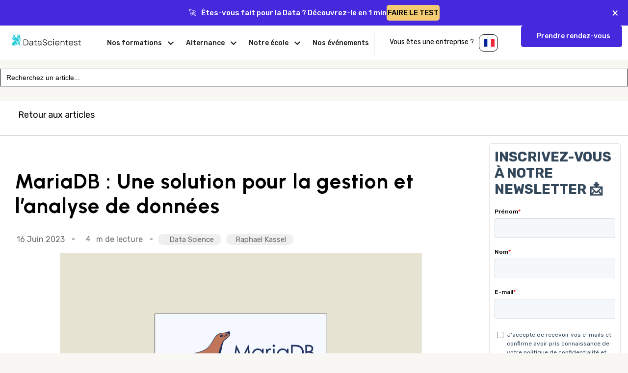

--- FILE ---
content_type: text/html; charset=UTF-8
request_url: https://datascientest.com/mariadb-tout-savoir
body_size: 36840
content:
<!doctype html>
<html lang="fr-FR">
<head>
	<meta charset="UTF-8">
		<meta name="viewport" content="width=device-width, initial-scale=1">
	<link rel="profile" href="https://gmpg.org/xfn/11">
	<meta name="google-site-verification" content="nP02bdPXDAhG5E49lgASGK3lgpCLlsdJAYNl5ZjJU3w" />
	<meta name='robots' content='index, follow, max-image-preview:large, max-snippet:-1, max-video-preview:-1' />

<!-- Google Tag Manager for WordPress by gtm4wp.com -->
<script data-cfasync="false" data-pagespeed-no-defer>
	var gtm4wp_datalayer_name = "dataLayer";
	var dataLayer = dataLayer || [];
</script>
<!-- End Google Tag Manager for WordPress by gtm4wp.com -->
	<!-- This site is optimized with the Yoast SEO Premium plugin v21.7 (Yoast SEO v21.7) - https://yoast.com/wordpress/plugins/seo/ -->
	<title>MariaDB : Une solution pour la gestion et l&#039;analyse de données</title><link rel="preload" data-rocket-preload as="image" href="https://94fa3c88.delivery.rocketcdn.me/wp-content/uploads/2023/06/Illu_BLOG__mariaDB.png" imagesrcset="https://94fa3c88.delivery.rocketcdn.me/wp-content/uploads/2023/06/Illu_BLOG__mariaDB.png 1025w, https://94fa3c88.delivery.rocketcdn.me/wp-content/uploads/2023/06/Illu_BLOG__mariaDB-300x165.png 300w, https://94fa3c88.delivery.rocketcdn.me/wp-content/uploads/2023/06/Illu_BLOG__mariaDB-768x422.png 768w" imagesizes="(max-width: 800px) 100vw, 800px" fetchpriority="high">
	<meta name="description" content="Il existe plusieurs bases de données qui complique le travail d&#039;un Data Engineer. MariaDB est un outil qui l&#039;aide à prendre une décision. Les détails dans cet article." />
	<link rel="canonical" href="https://datascientest.com/mariadb-tout-savoir" />
	<meta property="og:locale" content="fr_FR" />
	<meta property="og:type" content="article" />
	<meta property="og:title" content="MariaDB : Une solution pour la gestion et l&#039;analyse de données" />
	<meta property="og:description" content="Il existe plusieurs bases de données qui complique le travail d&#039;un Data Engineer. MariaDB est un outil qui l&#039;aide à prendre une décision. Les détails dans cet article." />
	<meta property="og:url" content="https://datascientest.com/mariadb-tout-savoir" />
	<meta property="og:site_name" content="DataScientest" />
	<meta property="article:published_time" content="2023-06-16T12:21:59+00:00" />
	<meta property="article:modified_time" content="2023-12-19T09:51:59+00:00" />
	<meta property="og:image" content="https://94fa3c88.delivery.rocketcdn.me/wp-content/uploads/2023/06/Illu_BLOG__mariaDB.png" />
	<meta property="og:image:width" content="1025" />
	<meta property="og:image:height" content="563" />
	<meta property="og:image:type" content="image/png" />
	<meta name="author" content="Raphael Kassel" />
	<meta name="twitter:card" content="summary_large_image" />
	<meta name="twitter:label1" content="Écrit par" />
	<meta name="twitter:data1" content="Raphael Kassel" />
	<meta name="twitter:label2" content="Durée de lecture estimée" />
	<meta name="twitter:data2" content="6 minutes" />
	<script type="application/ld+json" class="yoast-schema-graph">{"@context":"https://schema.org","@graph":[{"@type":"WebPage","@id":"https://datascientest.com/mariadb-tout-savoir","url":"https://datascientest.com/mariadb-tout-savoir","name":"MariaDB : Une solution pour la gestion et l'analyse de données","isPartOf":{"@id":"https://datascientest.com/#website"},"primaryImageOfPage":{"@id":"https://datascientest.com/mariadb-tout-savoir#primaryimage"},"image":{"@id":"https://datascientest.com/mariadb-tout-savoir#primaryimage"},"thumbnailUrl":"https://94fa3c88.delivery.rocketcdn.me/wp-content/uploads/2023/06/Illu_BLOG__mariaDB.png","datePublished":"2023-06-16T12:21:59+00:00","dateModified":"2023-12-19T09:51:59+00:00","author":{"@id":"https://datascientest.com/#/schema/person/6eca16f63daaafcbc96e15549b9d4ee1"},"description":"Il existe plusieurs bases de données qui complique le travail d'un Data Engineer. MariaDB est un outil qui l'aide à prendre une décision. Les détails dans cet article.","inLanguage":"fr-FR","potentialAction":[{"@type":"ReadAction","target":["https://datascientest.com/mariadb-tout-savoir"]}]},{"@type":"ImageObject","inLanguage":"fr-FR","@id":"https://datascientest.com/mariadb-tout-savoir#primaryimage","url":"https://94fa3c88.delivery.rocketcdn.me/wp-content/uploads/2023/06/Illu_BLOG__mariaDB.png","contentUrl":"https://94fa3c88.delivery.rocketcdn.me/wp-content/uploads/2023/06/Illu_BLOG__mariaDB.png","width":1025,"height":563},{"@type":"WebSite","@id":"https://datascientest.com/#website","url":"https://datascientest.com/","name":"DataScientest","description":"Leader de la formation en Data Science","potentialAction":[{"@type":"SearchAction","target":{"@type":"EntryPoint","urlTemplate":"https://datascientest.com/?s={search_term_string}"},"query-input":"required name=search_term_string"}],"inLanguage":"fr-FR"},{"@type":"Person","@id":"https://datascientest.com/#/schema/person/6eca16f63daaafcbc96e15549b9d4ee1","name":"Raphael Kassel","image":{"@type":"ImageObject","inLanguage":"fr-FR","@id":"https://datascientest.com/#/schema/person/image/","url":"https://datascientest.com/wp-content/uploads/2023/11/raph.jpeg","contentUrl":"https://datascientest.com/wp-content/uploads/2023/11/raph.jpeg","caption":"Raphael Kassel"},"description":"Raphael Kassel est le Head of Data Programs chez DataScientest. Il supervise une équipe Data, implémente de nouveaux parcours comme \"Chef de projet IA\" et \"Data Product Manager\", et contribue à la modernisation des opérations du groupe. En collaboration étroite avec l'équipe de développement, il adapte l'accompagnement académique aux évolutions de l'équipe data et à l'internationalisation.","sameAs":["https://www.linkedin.com/in/raphaelkassel/","Data Science"],"url":"https://datascientest.com/author/raphaelkassel"}]}</script>
	<!-- / Yoast SEO Premium plugin. -->


<link rel='dns-prefetch' href='//js.hs-scripts.com' />
<link rel='dns-prefetch' href='//94fa3c88.delivery.rocketcdn.me' />

<link href='https://94fa3c88.delivery.rocketcdn.me' rel='preconnect' />
<link rel="alternate" type="application/rss+xml" title="DataScientest &raquo; Flux" href="https://datascientest.com/feed" />
<link rel="alternate" type="application/rss+xml" title="DataScientest &raquo; Flux des commentaires" href="https://datascientest.com/comments/feed" />
<link rel="alternate" type="application/rss+xml" title="DataScientest &raquo; MariaDB : Une solution pour la gestion et l&rsquo;analyse de données Flux des commentaires" href="https://datascientest.com/mariadb-tout-savoir/feed" />
<style>
img.wp-smiley,
img.emoji {
	display: inline !important;
	border: none !important;
	box-shadow: none !important;
	height: 1em !important;
	width: 1em !important;
	margin: 0 0.07em !important;
	vertical-align: -0.1em !important;
	background: none !important;
	padding: 0 !important;
}
</style>
	<link rel='stylesheet' id='hello-elementor-theme-style-css' href='https://94fa3c88.delivery.rocketcdn.me/wp-content/themes/hello-elementor/theme.min.css?ver=3.1.1' media='all' />
<link rel='stylesheet' id='elementor-frontend-css' href='https://94fa3c88.delivery.rocketcdn.me/wp-content/uploads/elementor/css/custom-frontend-lite.min.css?ver=1730970975' media='all' />
<link rel='stylesheet' id='eael-general-css' href='https://94fa3c88.delivery.rocketcdn.me/wp-content/plugins/essential-addons-for-elementor-lite/assets/front-end/css/view/general.min.css?ver=5.9.27' media='all' />
<link data-minify="1" rel='stylesheet' id='eael-216584-css' href='https://94fa3c88.delivery.rocketcdn.me/wp-content/cache/min/1/wp-content/uploads/essential-addons-elementor/eael-216584.css?ver=1763480911' media='all' />
<link rel='stylesheet' id='wp-block-library-css' href='https://94fa3c88.delivery.rocketcdn.me/wp-includes/css/dist/block-library/style.min.css?ver=6.2.8' media='all' />
<link rel='stylesheet' id='classic-theme-styles-css' href='https://94fa3c88.delivery.rocketcdn.me/wp-includes/css/classic-themes.min.css?ver=6.2.8' media='all' />
<style id='global-styles-inline-css'>
body{--wp--preset--color--black: #000000;--wp--preset--color--cyan-bluish-gray: #abb8c3;--wp--preset--color--white: #ffffff;--wp--preset--color--pale-pink: #f78da7;--wp--preset--color--vivid-red: #cf2e2e;--wp--preset--color--luminous-vivid-orange: #ff6900;--wp--preset--color--luminous-vivid-amber: #fcb900;--wp--preset--color--light-green-cyan: #7bdcb5;--wp--preset--color--vivid-green-cyan: #00d084;--wp--preset--color--pale-cyan-blue: #8ed1fc;--wp--preset--color--vivid-cyan-blue: #0693e3;--wp--preset--color--vivid-purple: #9b51e0;--wp--preset--gradient--vivid-cyan-blue-to-vivid-purple: linear-gradient(135deg,rgba(6,147,227,1) 0%,rgb(155,81,224) 100%);--wp--preset--gradient--light-green-cyan-to-vivid-green-cyan: linear-gradient(135deg,rgb(122,220,180) 0%,rgb(0,208,130) 100%);--wp--preset--gradient--luminous-vivid-amber-to-luminous-vivid-orange: linear-gradient(135deg,rgba(252,185,0,1) 0%,rgba(255,105,0,1) 100%);--wp--preset--gradient--luminous-vivid-orange-to-vivid-red: linear-gradient(135deg,rgba(255,105,0,1) 0%,rgb(207,46,46) 100%);--wp--preset--gradient--very-light-gray-to-cyan-bluish-gray: linear-gradient(135deg,rgb(238,238,238) 0%,rgb(169,184,195) 100%);--wp--preset--gradient--cool-to-warm-spectrum: linear-gradient(135deg,rgb(74,234,220) 0%,rgb(151,120,209) 20%,rgb(207,42,186) 40%,rgb(238,44,130) 60%,rgb(251,105,98) 80%,rgb(254,248,76) 100%);--wp--preset--gradient--blush-light-purple: linear-gradient(135deg,rgb(255,206,236) 0%,rgb(152,150,240) 100%);--wp--preset--gradient--blush-bordeaux: linear-gradient(135deg,rgb(254,205,165) 0%,rgb(254,45,45) 50%,rgb(107,0,62) 100%);--wp--preset--gradient--luminous-dusk: linear-gradient(135deg,rgb(255,203,112) 0%,rgb(199,81,192) 50%,rgb(65,88,208) 100%);--wp--preset--gradient--pale-ocean: linear-gradient(135deg,rgb(255,245,203) 0%,rgb(182,227,212) 50%,rgb(51,167,181) 100%);--wp--preset--gradient--electric-grass: linear-gradient(135deg,rgb(202,248,128) 0%,rgb(113,206,126) 100%);--wp--preset--gradient--midnight: linear-gradient(135deg,rgb(2,3,129) 0%,rgb(40,116,252) 100%);--wp--preset--duotone--dark-grayscale: url('#wp-duotone-dark-grayscale');--wp--preset--duotone--grayscale: url('#wp-duotone-grayscale');--wp--preset--duotone--purple-yellow: url('#wp-duotone-purple-yellow');--wp--preset--duotone--blue-red: url('#wp-duotone-blue-red');--wp--preset--duotone--midnight: url('#wp-duotone-midnight');--wp--preset--duotone--magenta-yellow: url('#wp-duotone-magenta-yellow');--wp--preset--duotone--purple-green: url('#wp-duotone-purple-green');--wp--preset--duotone--blue-orange: url('#wp-duotone-blue-orange');--wp--preset--font-size--small: 13px;--wp--preset--font-size--medium: 20px;--wp--preset--font-size--large: 36px;--wp--preset--font-size--x-large: 42px;--wp--preset--spacing--20: 0.44rem;--wp--preset--spacing--30: 0.67rem;--wp--preset--spacing--40: 1rem;--wp--preset--spacing--50: 1.5rem;--wp--preset--spacing--60: 2.25rem;--wp--preset--spacing--70: 3.38rem;--wp--preset--spacing--80: 5.06rem;--wp--preset--shadow--natural: 6px 6px 9px rgba(0, 0, 0, 0.2);--wp--preset--shadow--deep: 12px 12px 50px rgba(0, 0, 0, 0.4);--wp--preset--shadow--sharp: 6px 6px 0px rgba(0, 0, 0, 0.2);--wp--preset--shadow--outlined: 6px 6px 0px -3px rgba(255, 255, 255, 1), 6px 6px rgba(0, 0, 0, 1);--wp--preset--shadow--crisp: 6px 6px 0px rgba(0, 0, 0, 1);}:where(.is-layout-flex){gap: 0.5em;}body .is-layout-flow > .alignleft{float: left;margin-inline-start: 0;margin-inline-end: 2em;}body .is-layout-flow > .alignright{float: right;margin-inline-start: 2em;margin-inline-end: 0;}body .is-layout-flow > .aligncenter{margin-left: auto !important;margin-right: auto !important;}body .is-layout-constrained > .alignleft{float: left;margin-inline-start: 0;margin-inline-end: 2em;}body .is-layout-constrained > .alignright{float: right;margin-inline-start: 2em;margin-inline-end: 0;}body .is-layout-constrained > .aligncenter{margin-left: auto !important;margin-right: auto !important;}body .is-layout-constrained > :where(:not(.alignleft):not(.alignright):not(.alignfull)){max-width: var(--wp--style--global--content-size);margin-left: auto !important;margin-right: auto !important;}body .is-layout-constrained > .alignwide{max-width: var(--wp--style--global--wide-size);}body .is-layout-flex{display: flex;}body .is-layout-flex{flex-wrap: wrap;align-items: center;}body .is-layout-flex > *{margin: 0;}:where(.wp-block-columns.is-layout-flex){gap: 2em;}.has-black-color{color: var(--wp--preset--color--black) !important;}.has-cyan-bluish-gray-color{color: var(--wp--preset--color--cyan-bluish-gray) !important;}.has-white-color{color: var(--wp--preset--color--white) !important;}.has-pale-pink-color{color: var(--wp--preset--color--pale-pink) !important;}.has-vivid-red-color{color: var(--wp--preset--color--vivid-red) !important;}.has-luminous-vivid-orange-color{color: var(--wp--preset--color--luminous-vivid-orange) !important;}.has-luminous-vivid-amber-color{color: var(--wp--preset--color--luminous-vivid-amber) !important;}.has-light-green-cyan-color{color: var(--wp--preset--color--light-green-cyan) !important;}.has-vivid-green-cyan-color{color: var(--wp--preset--color--vivid-green-cyan) !important;}.has-pale-cyan-blue-color{color: var(--wp--preset--color--pale-cyan-blue) !important;}.has-vivid-cyan-blue-color{color: var(--wp--preset--color--vivid-cyan-blue) !important;}.has-vivid-purple-color{color: var(--wp--preset--color--vivid-purple) !important;}.has-black-background-color{background-color: var(--wp--preset--color--black) !important;}.has-cyan-bluish-gray-background-color{background-color: var(--wp--preset--color--cyan-bluish-gray) !important;}.has-white-background-color{background-color: var(--wp--preset--color--white) !important;}.has-pale-pink-background-color{background-color: var(--wp--preset--color--pale-pink) !important;}.has-vivid-red-background-color{background-color: var(--wp--preset--color--vivid-red) !important;}.has-luminous-vivid-orange-background-color{background-color: var(--wp--preset--color--luminous-vivid-orange) !important;}.has-luminous-vivid-amber-background-color{background-color: var(--wp--preset--color--luminous-vivid-amber) !important;}.has-light-green-cyan-background-color{background-color: var(--wp--preset--color--light-green-cyan) !important;}.has-vivid-green-cyan-background-color{background-color: var(--wp--preset--color--vivid-green-cyan) !important;}.has-pale-cyan-blue-background-color{background-color: var(--wp--preset--color--pale-cyan-blue) !important;}.has-vivid-cyan-blue-background-color{background-color: var(--wp--preset--color--vivid-cyan-blue) !important;}.has-vivid-purple-background-color{background-color: var(--wp--preset--color--vivid-purple) !important;}.has-black-border-color{border-color: var(--wp--preset--color--black) !important;}.has-cyan-bluish-gray-border-color{border-color: var(--wp--preset--color--cyan-bluish-gray) !important;}.has-white-border-color{border-color: var(--wp--preset--color--white) !important;}.has-pale-pink-border-color{border-color: var(--wp--preset--color--pale-pink) !important;}.has-vivid-red-border-color{border-color: var(--wp--preset--color--vivid-red) !important;}.has-luminous-vivid-orange-border-color{border-color: var(--wp--preset--color--luminous-vivid-orange) !important;}.has-luminous-vivid-amber-border-color{border-color: var(--wp--preset--color--luminous-vivid-amber) !important;}.has-light-green-cyan-border-color{border-color: var(--wp--preset--color--light-green-cyan) !important;}.has-vivid-green-cyan-border-color{border-color: var(--wp--preset--color--vivid-green-cyan) !important;}.has-pale-cyan-blue-border-color{border-color: var(--wp--preset--color--pale-cyan-blue) !important;}.has-vivid-cyan-blue-border-color{border-color: var(--wp--preset--color--vivid-cyan-blue) !important;}.has-vivid-purple-border-color{border-color: var(--wp--preset--color--vivid-purple) !important;}.has-vivid-cyan-blue-to-vivid-purple-gradient-background{background: var(--wp--preset--gradient--vivid-cyan-blue-to-vivid-purple) !important;}.has-light-green-cyan-to-vivid-green-cyan-gradient-background{background: var(--wp--preset--gradient--light-green-cyan-to-vivid-green-cyan) !important;}.has-luminous-vivid-amber-to-luminous-vivid-orange-gradient-background{background: var(--wp--preset--gradient--luminous-vivid-amber-to-luminous-vivid-orange) !important;}.has-luminous-vivid-orange-to-vivid-red-gradient-background{background: var(--wp--preset--gradient--luminous-vivid-orange-to-vivid-red) !important;}.has-very-light-gray-to-cyan-bluish-gray-gradient-background{background: var(--wp--preset--gradient--very-light-gray-to-cyan-bluish-gray) !important;}.has-cool-to-warm-spectrum-gradient-background{background: var(--wp--preset--gradient--cool-to-warm-spectrum) !important;}.has-blush-light-purple-gradient-background{background: var(--wp--preset--gradient--blush-light-purple) !important;}.has-blush-bordeaux-gradient-background{background: var(--wp--preset--gradient--blush-bordeaux) !important;}.has-luminous-dusk-gradient-background{background: var(--wp--preset--gradient--luminous-dusk) !important;}.has-pale-ocean-gradient-background{background: var(--wp--preset--gradient--pale-ocean) !important;}.has-electric-grass-gradient-background{background: var(--wp--preset--gradient--electric-grass) !important;}.has-midnight-gradient-background{background: var(--wp--preset--gradient--midnight) !important;}.has-small-font-size{font-size: var(--wp--preset--font-size--small) !important;}.has-medium-font-size{font-size: var(--wp--preset--font-size--medium) !important;}.has-large-font-size{font-size: var(--wp--preset--font-size--large) !important;}.has-x-large-font-size{font-size: var(--wp--preset--font-size--x-large) !important;}
.wp-block-navigation a:where(:not(.wp-element-button)){color: inherit;}
:where(.wp-block-columns.is-layout-flex){gap: 2em;}
.wp-block-pullquote{font-size: 1.5em;line-height: 1.6;}
</style>
<link rel='stylesheet' id='ivory-search-styles-css' href='https://94fa3c88.delivery.rocketcdn.me/wp-content/plugins/add-search-to-menu/public/css/ivory-search.min.css?ver=5.5.6' media='all' />
<link rel='stylesheet' id='hello-elementor-css' href='https://94fa3c88.delivery.rocketcdn.me/wp-content/themes/hello-elementor/style.min.css?ver=3.1.1' media='all' />
<link rel='stylesheet' id='hello-elementor-header-footer-css' href='https://94fa3c88.delivery.rocketcdn.me/wp-content/themes/hello-elementor/header-footer.min.css?ver=3.1.1' media='all' />
<link rel='stylesheet' id='elementor-post-211885-css' href='https://94fa3c88.delivery.rocketcdn.me/wp-content/uploads/elementor/css/post-211885.css?ver=1730970975' media='all' />
<link rel='stylesheet' id='swiper-css' href='https://94fa3c88.delivery.rocketcdn.me/wp-content/plugins/elementor/assets/lib/swiper/css/swiper.min.css?ver=5.3.6' media='all' />
<link rel='stylesheet' id='elementor-pro-css' href='https://94fa3c88.delivery.rocketcdn.me/wp-content/uploads/elementor/css/custom-pro-frontend-lite.min.css?ver=1730970975' media='all' />
<link rel='stylesheet' id='elementor-global-css' href='https://94fa3c88.delivery.rocketcdn.me/wp-content/uploads/elementor/css/global.css?ver=1730970976' media='all' />
<link rel='stylesheet' id='elementor-post-203727-css' href='https://94fa3c88.delivery.rocketcdn.me/wp-content/uploads/elementor/css/post-203727.css?ver=1730979691' media='all' />
<link rel='stylesheet' id='elementor-post-216584-css' href='https://94fa3c88.delivery.rocketcdn.me/wp-content/uploads/elementor/css/post-216584.css?ver=1766149930' media='all' />
<link rel='stylesheet' id='elementor-post-7457-css' href='https://94fa3c88.delivery.rocketcdn.me/wp-content/uploads/elementor/css/post-7457.css?ver=1768382434' media='all' />
<link rel='stylesheet' id='elementor-post-142304-css' href='https://94fa3c88.delivery.rocketcdn.me/wp-content/uploads/elementor/css/post-142304.css?ver=1753950373' media='all' />
<link rel='stylesheet' id='elementor-post-261316-css' href='https://94fa3c88.delivery.rocketcdn.me/wp-content/uploads/elementor/css/post-261316.css?ver=1767696446' media='all' />
<link rel='stylesheet' id='elementor-post-247415-css' href='https://94fa3c88.delivery.rocketcdn.me/wp-content/uploads/elementor/css/post-247415.css?ver=1753864447' media='all' />
<link rel='stylesheet' id='elementor-post-229874-css' href='https://94fa3c88.delivery.rocketcdn.me/wp-content/uploads/elementor/css/post-229874.css?ver=1764338310' media='all' />
<link rel='stylesheet' id='elementor-post-170076-css' href='https://94fa3c88.delivery.rocketcdn.me/wp-content/uploads/elementor/css/post-170076.css?ver=1730970978' media='all' />
<link rel='stylesheet' id='elementor-post-289356-css' href='https://94fa3c88.delivery.rocketcdn.me/wp-content/uploads/elementor/css/post-289356.css?ver=1761825883' media='all' />
<link rel='stylesheet' id='elementor-post-237235-css' href='https://94fa3c88.delivery.rocketcdn.me/wp-content/uploads/elementor/css/post-237235.css?ver=1753864557' media='all' />
<link rel='stylesheet' id='elementor-post-234081-css' href='https://94fa3c88.delivery.rocketcdn.me/wp-content/uploads/elementor/css/post-234081.css?ver=1730970986' media='all' />
<link rel='stylesheet' id='elementor-post-222453-css' href='https://94fa3c88.delivery.rocketcdn.me/wp-content/uploads/elementor/css/post-222453.css?ver=1730970986' media='all' />
<link data-minify="1" rel='stylesheet' id='katex-css' href='https://94fa3c88.delivery.rocketcdn.me/wp-content/cache/min/1/wp-content/plugins/katex/assets/katex-0.13.13/katex.min.css?ver=1763480911' media='all' />
<link data-minify="1" rel='stylesheet' id='chld_thm_cfg_child-css' href='https://94fa3c88.delivery.rocketcdn.me/wp-content/cache/min/1/wp-content/themes/hello-elementor-child/style.css?ver=1763480911' media='all' />
<style id='rocket-lazyload-inline-css'>
.rll-youtube-player{position:relative;padding-bottom:56.23%;height:0;overflow:hidden;max-width:100%;}.rll-youtube-player:focus-within{outline: 2px solid currentColor;outline-offset: 5px;}.rll-youtube-player iframe{position:absolute;top:0;left:0;width:100%;height:100%;z-index:100;background:0 0}.rll-youtube-player img{bottom:0;display:block;left:0;margin:auto;max-width:100%;width:100%;position:absolute;right:0;top:0;border:none;height:auto;-webkit-transition:.4s all;-moz-transition:.4s all;transition:.4s all}.rll-youtube-player img:hover{-webkit-filter:brightness(75%)}.rll-youtube-player .play{height:100%;width:100%;left:0;top:0;position:absolute;background:url(https://94fa3c88.delivery.rocketcdn.me/wp-content/plugins/wp-rocket/assets/img/youtube.png) no-repeat center;background-color: transparent !important;cursor:pointer;border:none;}
</style>
<script src='https://94fa3c88.delivery.rocketcdn.me/wp-includes/js/jquery/jquery.min.js?ver=3.6.4' id='jquery-core-js'></script>
<script src='https://94fa3c88.delivery.rocketcdn.me/wp-includes/js/jquery/jquery-migrate.min.js?ver=3.4.0' id='jquery-migrate-js'></script>
<link rel="https://api.w.org/" href="https://datascientest.com/wp-json/" /><link rel="alternate" type="application/json" href="https://datascientest.com/wp-json/wp/v2/posts/203727" /><link rel="EditURI" type="application/rsd+xml" title="RSD" href="https://datascientest.com/xmlrpc.php?rsd" />
<link rel="wlwmanifest" type="application/wlwmanifest+xml" href="https://94fa3c88.delivery.rocketcdn.me/wp-includes/wlwmanifest.xml" />
<meta name="generator" content="WordPress 6.2.8" />
<link rel='shortlink' href='https://datascientest.com/?p=203727' />
<link rel="alternate" type="application/json+oembed" href="https://datascientest.com/wp-json/oembed/1.0/embed?url=https%3A%2F%2Fdatascientest.com%2Fmariadb-tout-savoir" />
<link rel="alternate" type="text/xml+oembed" href="https://datascientest.com/wp-json/oembed/1.0/embed?url=https%3A%2F%2Fdatascientest.com%2Fmariadb-tout-savoir&#038;format=xml" />
			<!-- DO NOT COPY THIS SNIPPET! Start of Page Analytics Tracking for HubSpot WordPress plugin v11.1.22-->
			<script class="hsq-set-content-id" data-content-id="blog-post">
				var _hsq = _hsq || [];
				_hsq.push(["setContentType", "blog-post"]);
			</script>
			<!-- DO NOT COPY THIS SNIPPET! End of Page Analytics Tracking for HubSpot WordPress plugin -->
			<link rel="alternate" hreflang="de" href="https://datascientest.com/de/mariadb-eine-loesung-fuer-die-verwaltung-und-analyse-von-daten" title="de_DE" />
<link rel="alternate" hreflang="fr" href="https://datascientest.com/mariadb-tout-savoir" title="fr_FR" />
<style type='text/css'> .ae_data .elementor-editor-element-setting {
            display:none !important;
            }
            </style>
<!-- Google Tag Manager for WordPress by gtm4wp.com -->
<!-- GTM Container placement set to footer -->
<script data-cfasync="false" data-pagespeed-no-defer type="text/javascript">
	var dataLayer_content = {"pagePostType":"post","pagePostType2":"single-post","pageCategory":["data-science"],"pagePostAuthor":"Raphael Kassel"};
	dataLayer.push( dataLayer_content );
</script>
<script data-cfasync="false">
(function(w,d,s,l,i){w[l]=w[l]||[];w[l].push({'gtm.start':
new Date().getTime(),event:'gtm.js'});var f=d.getElementsByTagName(s)[0],
j=d.createElement(s),dl=l!='dataLayer'?'&l='+l:'';j.async=true;j.src=
'//www.googletagmanager.com/gtm.js?id='+i+dl;f.parentNode.insertBefore(j,f);
})(window,document,'script','dataLayer','GTM-M49JTKD');
</script>
<!-- End Google Tag Manager for WordPress by gtm4wp.com --><meta name="generator" content="Elementor 3.15.1; features: e_dom_optimization, e_optimized_assets_loading, e_optimized_css_loading, e_font_icon_svg, additional_custom_breakpoints; settings: css_print_method-external, google_font-enabled, font_display-auto">
<link rel="icon" href="https://94fa3c88.delivery.rocketcdn.me/wp-content/uploads/2022/03/cropped-favicon_dst-1-150x150.png" sizes="32x32" />
<link rel="icon" href="https://94fa3c88.delivery.rocketcdn.me/wp-content/uploads/2022/03/cropped-favicon_dst-1-300x300.png" sizes="192x192" />
<link rel="apple-touch-icon" href="https://94fa3c88.delivery.rocketcdn.me/wp-content/uploads/2022/03/cropped-favicon_dst-1-300x300.png" />
<meta name="msapplication-TileImage" content="https://94fa3c88.delivery.rocketcdn.me/wp-content/uploads/2022/03/cropped-favicon_dst-1-300x300.png" />
		<style id="wp-custom-css">
			li.menu-item.menu-item-type-custom.menu-item-object-custom.menu-item-189153 a {
    color: #4628dd;
}

		</style>
					<style type="text/css">
						#is-ajax-search-result-15238 .is-ajax-search-post,                        
	            #is-ajax-search-result-15238 .is-show-more-results,
	            #is-ajax-search-details-15238 .is-ajax-search-items > div {
					background-color: #ffffff !important;
				}
            				#is-ajax-search-result-15238 .is-ajax-search-post,
				#is-ajax-search-details-15238 .is-ajax-search-post-details {
				    border-color: #f8f7f3 !important;
				}
                #is-ajax-search-result-15238,
                #is-ajax-search-details-15238 {
                    background-color: #f8f7f3 !important;
                }
						.is-form-id-15238 .is-search-submit:focus,
			.is-form-id-15238 .is-search-submit:hover,
			.is-form-id-15238 .is-search-submit,
            .is-form-id-15238 .is-search-icon {
			color: #4628dd !important;            background-color: #ece9fd !important;            border-color: #ece9fd !important;			}
                        	.is-form-id-15238 .is-search-submit path {
					fill: #4628dd !important;            	}
            			.is-form-id-15238 .is-search-input::-webkit-input-placeholder {
			    color: #000000 !important;
			}
			.is-form-id-15238 .is-search-input:-moz-placeholder {
			    color: #000000 !important;
			    opacity: 1;
			}
			.is-form-id-15238 .is-search-input::-moz-placeholder {
			    color: #000000 !important;
			    opacity: 1;
			}
			.is-form-id-15238 .is-search-input:-ms-input-placeholder {
			    color: #000000 !important;
			}
                        			.is-form-style-1.is-form-id-15238 .is-search-input:focus,
			.is-form-style-1.is-form-id-15238 .is-search-input:hover,
			.is-form-style-1.is-form-id-15238 .is-search-input,
			.is-form-style-2.is-form-id-15238 .is-search-input:focus,
			.is-form-style-2.is-form-id-15238 .is-search-input:hover,
			.is-form-style-2.is-form-id-15238 .is-search-input,
			.is-form-style-3.is-form-id-15238 .is-search-input:focus,
			.is-form-style-3.is-form-id-15238 .is-search-input:hover,
			.is-form-style-3.is-form-id-15238 .is-search-input,
			.is-form-id-15238 .is-search-input:focus,
			.is-form-id-15238 .is-search-input:hover,
			.is-form-id-15238 .is-search-input {
                                color: #000000 !important;                                border-color: #000000 !important;                                background-color: #ffffff !important;			}
                        			</style>
		<noscript><style id="rocket-lazyload-nojs-css">.rll-youtube-player, [data-lazy-src]{display:none !important;}</style></noscript></head>
<body class="post-template post-template-elementor_theme single single-post postid-203727 single-format-standard hello-elementor elementor-default elementor-kit-211885 elementor-page elementor-page-203727 elementor-page-171803 elementor-page-142304">

<svg xmlns="http://www.w3.org/2000/svg" viewBox="0 0 0 0" width="0" height="0" focusable="false" role="none" style="visibility: hidden; position: absolute; left: -9999px; overflow: hidden;" ><defs><filter id="wp-duotone-dark-grayscale"><feColorMatrix color-interpolation-filters="sRGB" type="matrix" values=" .299 .587 .114 0 0 .299 .587 .114 0 0 .299 .587 .114 0 0 .299 .587 .114 0 0 " /><feComponentTransfer color-interpolation-filters="sRGB" ><feFuncR type="table" tableValues="0 0.49803921568627" /><feFuncG type="table" tableValues="0 0.49803921568627" /><feFuncB type="table" tableValues="0 0.49803921568627" /><feFuncA type="table" tableValues="1 1" /></feComponentTransfer><feComposite in2="SourceGraphic" operator="in" /></filter></defs></svg><svg xmlns="http://www.w3.org/2000/svg" viewBox="0 0 0 0" width="0" height="0" focusable="false" role="none" style="visibility: hidden; position: absolute; left: -9999px; overflow: hidden;" ><defs><filter id="wp-duotone-grayscale"><feColorMatrix color-interpolation-filters="sRGB" type="matrix" values=" .299 .587 .114 0 0 .299 .587 .114 0 0 .299 .587 .114 0 0 .299 .587 .114 0 0 " /><feComponentTransfer color-interpolation-filters="sRGB" ><feFuncR type="table" tableValues="0 1" /><feFuncG type="table" tableValues="0 1" /><feFuncB type="table" tableValues="0 1" /><feFuncA type="table" tableValues="1 1" /></feComponentTransfer><feComposite in2="SourceGraphic" operator="in" /></filter></defs></svg><svg xmlns="http://www.w3.org/2000/svg" viewBox="0 0 0 0" width="0" height="0" focusable="false" role="none" style="visibility: hidden; position: absolute; left: -9999px; overflow: hidden;" ><defs><filter id="wp-duotone-purple-yellow"><feColorMatrix color-interpolation-filters="sRGB" type="matrix" values=" .299 .587 .114 0 0 .299 .587 .114 0 0 .299 .587 .114 0 0 .299 .587 .114 0 0 " /><feComponentTransfer color-interpolation-filters="sRGB" ><feFuncR type="table" tableValues="0.54901960784314 0.98823529411765" /><feFuncG type="table" tableValues="0 1" /><feFuncB type="table" tableValues="0.71764705882353 0.25490196078431" /><feFuncA type="table" tableValues="1 1" /></feComponentTransfer><feComposite in2="SourceGraphic" operator="in" /></filter></defs></svg><svg xmlns="http://www.w3.org/2000/svg" viewBox="0 0 0 0" width="0" height="0" focusable="false" role="none" style="visibility: hidden; position: absolute; left: -9999px; overflow: hidden;" ><defs><filter id="wp-duotone-blue-red"><feColorMatrix color-interpolation-filters="sRGB" type="matrix" values=" .299 .587 .114 0 0 .299 .587 .114 0 0 .299 .587 .114 0 0 .299 .587 .114 0 0 " /><feComponentTransfer color-interpolation-filters="sRGB" ><feFuncR type="table" tableValues="0 1" /><feFuncG type="table" tableValues="0 0.27843137254902" /><feFuncB type="table" tableValues="0.5921568627451 0.27843137254902" /><feFuncA type="table" tableValues="1 1" /></feComponentTransfer><feComposite in2="SourceGraphic" operator="in" /></filter></defs></svg><svg xmlns="http://www.w3.org/2000/svg" viewBox="0 0 0 0" width="0" height="0" focusable="false" role="none" style="visibility: hidden; position: absolute; left: -9999px; overflow: hidden;" ><defs><filter id="wp-duotone-midnight"><feColorMatrix color-interpolation-filters="sRGB" type="matrix" values=" .299 .587 .114 0 0 .299 .587 .114 0 0 .299 .587 .114 0 0 .299 .587 .114 0 0 " /><feComponentTransfer color-interpolation-filters="sRGB" ><feFuncR type="table" tableValues="0 0" /><feFuncG type="table" tableValues="0 0.64705882352941" /><feFuncB type="table" tableValues="0 1" /><feFuncA type="table" tableValues="1 1" /></feComponentTransfer><feComposite in2="SourceGraphic" operator="in" /></filter></defs></svg><svg xmlns="http://www.w3.org/2000/svg" viewBox="0 0 0 0" width="0" height="0" focusable="false" role="none" style="visibility: hidden; position: absolute; left: -9999px; overflow: hidden;" ><defs><filter id="wp-duotone-magenta-yellow"><feColorMatrix color-interpolation-filters="sRGB" type="matrix" values=" .299 .587 .114 0 0 .299 .587 .114 0 0 .299 .587 .114 0 0 .299 .587 .114 0 0 " /><feComponentTransfer color-interpolation-filters="sRGB" ><feFuncR type="table" tableValues="0.78039215686275 1" /><feFuncG type="table" tableValues="0 0.94901960784314" /><feFuncB type="table" tableValues="0.35294117647059 0.47058823529412" /><feFuncA type="table" tableValues="1 1" /></feComponentTransfer><feComposite in2="SourceGraphic" operator="in" /></filter></defs></svg><svg xmlns="http://www.w3.org/2000/svg" viewBox="0 0 0 0" width="0" height="0" focusable="false" role="none" style="visibility: hidden; position: absolute; left: -9999px; overflow: hidden;" ><defs><filter id="wp-duotone-purple-green"><feColorMatrix color-interpolation-filters="sRGB" type="matrix" values=" .299 .587 .114 0 0 .299 .587 .114 0 0 .299 .587 .114 0 0 .299 .587 .114 0 0 " /><feComponentTransfer color-interpolation-filters="sRGB" ><feFuncR type="table" tableValues="0.65098039215686 0.40392156862745" /><feFuncG type="table" tableValues="0 1" /><feFuncB type="table" tableValues="0.44705882352941 0.4" /><feFuncA type="table" tableValues="1 1" /></feComponentTransfer><feComposite in2="SourceGraphic" operator="in" /></filter></defs></svg><svg xmlns="http://www.w3.org/2000/svg" viewBox="0 0 0 0" width="0" height="0" focusable="false" role="none" style="visibility: hidden; position: absolute; left: -9999px; overflow: hidden;" ><defs><filter id="wp-duotone-blue-orange"><feColorMatrix color-interpolation-filters="sRGB" type="matrix" values=" .299 .587 .114 0 0 .299 .587 .114 0 0 .299 .587 .114 0 0 .299 .587 .114 0 0 " /><feComponentTransfer color-interpolation-filters="sRGB" ><feFuncR type="table" tableValues="0.098039215686275 1" /><feFuncG type="table" tableValues="0 0.66274509803922" /><feFuncB type="table" tableValues="0.84705882352941 0.41960784313725" /><feFuncA type="table" tableValues="1 1" /></feComponentTransfer><feComposite in2="SourceGraphic" operator="in" /></filter></defs></svg>		<div data-elementor-type="header" data-elementor-id="216584" class="elementor elementor-216584 elementor-location-header" data-elementor-post-type="elementor_library">
						<div class="elementor-element elementor-element-d924253 e-con-full e-flex e-con" data-id="d924253" data-element_type="container" data-settings="{&quot;content_width&quot;:&quot;full&quot;}">
		<div class="elementor-element elementor-element-54ac5db1 e-con-full pa-display-conditions-yes elementor-hidden-desktop e-flex e-con" data-id="54ac5db1" data-element_type="container" data-settings="{&quot;content_width&quot;:&quot;full&quot;,&quot;background_background&quot;:&quot;classic&quot;,&quot;pa_display_conditions_switcher&quot;:&quot;yes&quot;}">
				<div class="elementor-element elementor-element-704f476a elementor-widget__width-auto elementor-widget elementor-widget-heading" data-id="704f476a" data-element_type="widget" data-widget_type="heading.default">
				<div class="elementor-widget-container">
			<span class="elementor-heading-title elementor-size-default">🚀 Êtes-vous fait pour la Data ? <span class="text-nowrap">Découvrez-le en 1 min</span></span>		</div>
				</div>
				<div class="elementor-element elementor-element-a19e164 elementor-widget elementor-widget-button" data-id="a19e164" data-element_type="widget" data-widget_type="button.default">
				<div class="elementor-widget-container">
					<div class="elementor-button-wrapper">
			<a class="elementor-button elementor-button-link elementor-size-sm" href="https://formation.datascientest.com/questionnaire-profil-tech" target="_blank" id="formation-gratuite">
						<span class="elementor-button-content-wrapper">
						<span class="elementor-button-text">FAIRE LE TEST</span>
		</span>
					</a>
		</div>
				</div>
				</div>
				</div>
				</div>
		<div class="elementor-element elementor-element-256027ee e-con-full header-taille e-flex e-con" data-id="256027ee" data-element_type="container" id="header" data-settings="{&quot;content_width&quot;:&quot;full&quot;,&quot;background_background&quot;:&quot;classic&quot;,&quot;sticky&quot;:&quot;top&quot;,&quot;sticky_on&quot;:[&quot;desktop&quot;,&quot;tablet&quot;,&quot;mobile&quot;],&quot;sticky_offset&quot;:0,&quot;sticky_effects_offset&quot;:0}">
				<div class="elementor-element elementor-element-69faba6 pa-display-conditions-yes elementor-hidden-tablet elementor-hidden-mobile elementor-widget elementor-widget-html" data-id="69faba6" data-element_type="widget" data-settings="{&quot;pa_display_conditions_switcher&quot;:&quot;yes&quot;}" data-widget_type="html.default">
				<div class="elementor-widget-container">
			    <div class="banner" id="banner">
        <div class="banner-content">
            <div class="banner-text">
                🚀 <span>Êtes-vous fait pour la Data ? Découvrez-le en 1 min</span>
            </div>
            <a href="https://formation.datascientest.com/questionnaire-profil-tech" class="btn">FAIRE LE TEST</a>
        </div>
        <span class="close-btn" onclick="closeBanner()">&times;</span>
    </div>

    <script>
        function closeBanner() {
            document.getElementById('banner').style.display = 'none';
        }
    </script>		</div>
				</div>
				<div class="elementor-element elementor-element-b073103 elementor-widget elementor-widget-html" data-id="b073103" data-element_type="widget" data-widget_type="html.default">
				<div class="elementor-widget-container">
			<!-- Datalayer for page_language in GA4 -->
<script type="text/javascript">
window.dataLayer = window.dataLayer || [];
        window.dataLayer.push ({
                'pageAttributes': { 
                'pageLanguage': 'french'
            }
             });
</script>
<!-- END Datalayer for page_language in GA4 -->


<!-- Datalayer for page_market in GA4 -->
<script type="text/javascript">
window.dataLayer = window.dataLayer || [];
        window.dataLayer.push ({
                'pageAttributes': { 
                'pageMarket': 'B2C'
            }
             });
</script>
<!-- END Datalayer for page_market in GA4 -->		</div>
				</div>
		<div class="elementor-element elementor-element-2728445e e-flex e-con-boxed e-con" data-id="2728445e" data-element_type="container" data-settings="{&quot;background_background&quot;:&quot;classic&quot;,&quot;content_width&quot;:&quot;boxed&quot;}">
					<div class="e-con-inner">
		<div class="elementor-element elementor-element-4509168b e-con-full e-flex e-con" data-id="4509168b" data-element_type="container" data-settings="{&quot;content_width&quot;:&quot;full&quot;}">
				<div class="elementor-element elementor-element-40de6d93 elementor-widget elementor-widget-image" data-id="40de6d93" data-element_type="widget" data-widget_type="image.default">
				<div class="elementor-widget-container">
			<style>/*! elementor - v3.15.0 - 02-08-2023 */
.elementor-widget-image{text-align:center}.elementor-widget-image a{display:inline-block}.elementor-widget-image a img[src$=".svg"]{width:48px}.elementor-widget-image img{vertical-align:middle;display:inline-block}</style>													<a href="/">
							<img width="429" height="85" src="https://94fa3c88.delivery.rocketcdn.me/wp-content/uploads/2022/03/logo-2021.png" class="attachment-full size-full wp-image-178773" alt="" loading="lazy" srcset="https://94fa3c88.delivery.rocketcdn.me/wp-content/uploads/2022/03/logo-2021.png 429w, https://94fa3c88.delivery.rocketcdn.me/wp-content/uploads/2022/03/logo-2021-300x59.png 300w" sizes="(max-width: 429px) 100vw, 429px" />								</a>
															</div>
				</div>
				</div>
		<div class="elementor-element elementor-element-219a6545 e-con-full e-flex e-con" data-id="219a6545" data-element_type="container" data-settings="{&quot;content_width&quot;:&quot;full&quot;}">
		<div class="elementor-element elementor-element-1130a1b3 elementor-hidden-desktop e-flex e-con-boxed e-con" data-id="1130a1b3" data-element_type="container" data-settings="{&quot;content_width&quot;:&quot;boxed&quot;}">
					<div class="e-con-inner">
				<div class="elementor-element elementor-element-670777a4 elementor-nav-menu__text-align-center elementor-widget__width-auto elementor-hidden-desktop elementor-nav-menu--toggle elementor-nav-menu--burger elementor-widget elementor-widget-nav-menu" data-id="670777a4" data-element_type="widget" data-settings="{&quot;layout&quot;:&quot;dropdown&quot;,&quot;submenu_icon&quot;:{&quot;value&quot;:&quot;&lt;i class=\&quot;\&quot;&gt;&lt;\/i&gt;&quot;,&quot;library&quot;:&quot;&quot;},&quot;toggle_icon_hover_animation&quot;:&quot;grow&quot;,&quot;toggle&quot;:&quot;burger&quot;}" data-widget_type="nav-menu.default">
				<div class="elementor-widget-container">
			<link rel="stylesheet" href="https://94fa3c88.delivery.rocketcdn.me/wp-content/uploads/elementor/css/custom-pro-widget-nav-menu.min.css?ver=1730970978">		<div class="elementor-menu-toggle" role="button" tabindex="0" aria-label="Permuter le menu" aria-expanded="false">
			<span class="elementor-menu-toggle__icon--open elementor-animation-grow"><svg xmlns="http://www.w3.org/2000/svg" xmlns:xlink="http://www.w3.org/1999/xlink" width="30px" height="20px" viewBox="0 0 30 20"><g id="surface1"><rect x="0" y="0" width="30" height="20" style="fill:rgb(92.941176%,16.078431%,22.352941%);fill-opacity:1;stroke:none;"></rect><path style=" stroke:none;fill-rule:nonzero;fill:rgb(100%,100%,100%);fill-opacity:1;" d="M 0 0 L 20 0 L 20 20 L 0 20 Z M 0 0 "></path><path style=" stroke:none;fill-rule:nonzero;fill:rgb(0%,13.72549%,58.431373%);fill-opacity:1;" d="M 0 0 L 10 0 L 10 20 L 0 20 Z M 0 0 "></path></g></svg></span><svg aria-hidden="true" role="presentation" class="elementor-menu-toggle__icon--close elementor-animation-grow e-font-icon-svg e-fas-minus" viewBox="0 0 448 512" xmlns="http://www.w3.org/2000/svg"><path d="M416 208H32c-17.67 0-32 14.33-32 32v32c0 17.67 14.33 32 32 32h384c17.67 0 32-14.33 32-32v-32c0-17.67-14.33-32-32-32z"></path></svg>			<span class="elementor-screen-only">Menu</span>
		</div>
					<nav class="elementor-nav-menu--dropdown elementor-nav-menu__container" aria-hidden="true">
				<ul id="menu-2-670777a4" class="elementor-nav-menu"><li class="menu-item menu-item-type-custom menu-item-object-custom menu-item-159554"><a href="/en" class="elementor-item" tabindex="-1">EN</a></li>
<li class="menu-item menu-item-type-custom menu-item-object-custom menu-item-159262"><a href="/de" class="elementor-item" tabindex="-1">DE</a></li>
<li class="menu-item menu-item-type-custom menu-item-object-custom menu-item-159263"><a href="/es" class="elementor-item" tabindex="-1">ES</a></li>
</ul>			</nav>
				</div>
				</div>
				<div class="elementor-element elementor-element-5f3cc8ba elementor-nav-menu__align-left elementor-nav-menu--stretch elementor-hidden-desktop menu-mobile-principal elementor-nav-menu--dropdown-tablet elementor-nav-menu__text-align-aside elementor-nav-menu--toggle elementor-nav-menu--burger elementor-widget elementor-widget-nav-menu" data-id="5f3cc8ba" data-element_type="widget" data-settings="{&quot;full_width&quot;:&quot;stretch&quot;,&quot;submenu_icon&quot;:{&quot;value&quot;:&quot;&lt;svg class=\&quot;e-font-icon-svg e-fas-arrow-right\&quot; viewBox=\&quot;0 0 448 512\&quot; xmlns=\&quot;http:\/\/www.w3.org\/2000\/svg\&quot;&gt;&lt;path d=\&quot;M190.5 66.9l22.2-22.2c9.4-9.4 24.6-9.4 33.9 0L441 239c9.4 9.4 9.4 24.6 0 33.9L246.6 467.3c-9.4 9.4-24.6 9.4-33.9 0l-22.2-22.2c-9.5-9.5-9.3-25 .4-34.3L311.4 296H24c-13.3 0-24-10.7-24-24v-32c0-13.3 10.7-24 24-24h287.4L190.9 101.2c-9.8-9.3-10-24.8-.4-34.3z\&quot;&gt;&lt;\/path&gt;&lt;\/svg&gt;&quot;,&quot;library&quot;:&quot;fa-solid&quot;},&quot;layout&quot;:&quot;horizontal&quot;,&quot;toggle&quot;:&quot;burger&quot;}" data-widget_type="nav-menu.default">
				<div class="elementor-widget-container">
						<nav class="elementor-nav-menu--main elementor-nav-menu__container elementor-nav-menu--layout-horizontal e--pointer-underline e--animation-fade">
				<ul id="menu-1-5f3cc8ba" class="elementor-nav-menu"><li class="menu-item menu-item-type-custom menu-item-object-custom menu-item-has-children menu-item-159112"><a href="#" class="elementor-item elementor-item-anchor">Nos formations</a>
<ul class="sub-menu elementor-nav-menu--dropdown">
	<li class="menu-item menu-item-type-custom menu-item-object-custom menu-item-189145"><a href="/formation-product-builder-no-code" class="elementor-sub-item">Product Builder No Code</a></li>
	<li class="menu-item menu-item-type-custom menu-item-object-custom menu-item-189141"><a href="/formation-data-scientist" class="elementor-sub-item">Data Scientist</a></li>
	<li class="menu-item menu-item-type-custom menu-item-object-custom menu-item-189142"><a href="/formation-data-analyst" class="elementor-sub-item">Data Analyst</a></li>
	<li class="menu-item menu-item-type-custom menu-item-object-custom menu-item-189143"><a href="/formation-data-engineer" class="elementor-sub-item">Data Engineer</a></li>
	<li class="menu-item menu-item-type-custom menu-item-object-custom menu-item-189144"><a href="/formation-machine-learning-engineer" class="elementor-sub-item">Machine Learning Engineer</a></li>
	<li class="menu-item menu-item-type-custom menu-item-object-custom menu-item-189153"><a href="/formations-data" class="elementor-sub-item">Voir toutes nos formations</a></li>
</ul>
</li>
<li class="menu-item menu-item-type-custom menu-item-object-custom menu-item-has-children menu-item-203802"><a href="#" class="elementor-item elementor-item-anchor">Alternance</a>
<ul class="sub-menu elementor-nav-menu--dropdown">
	<li class="menu-item menu-item-type-custom menu-item-object-custom menu-item-262795"><a href="/formation-business-analyst-alternance" class="elementor-sub-item">Business Data Analyst</a></li>
	<li class="menu-item menu-item-type-custom menu-item-object-custom menu-item-223628"><a href="/formation-data-engineer-alternance" class="elementor-sub-item">Data Engineer</a></li>
	<li class="menu-item menu-item-type-custom menu-item-object-custom menu-item-203804"><a href="/formation-machine-learning-engineer-alternance" class="elementor-sub-item">Machine Learning Engineer</a></li>
	<li class="menu-item menu-item-type-custom menu-item-object-custom menu-item-203803"><a href="/formation-devops-alternance" class="elementor-sub-item">Ingénieur Cloud DevOps</a></li>
	<li class="menu-item menu-item-type-custom menu-item-object-custom menu-item-223629"><a href="/formation-administrateur-systemes-reseaux-et-cloud-alternance" class="elementor-sub-item">Administrateur Systèmes, Réseaux et Cloud</a></li>
	<li class="menu-item menu-item-type-custom menu-item-object-custom menu-item-250078"><a href="https://datascientest.com/formation-administrateur-cybersecurite-alternance" class="elementor-sub-item">Administrateur Cybersécurité</a></li>
	<li class="menu-item menu-item-type-custom menu-item-object-custom menu-item-250077"><a href="https://datascientest.com/formation-ingenieur-cybersecurite-alternance" class="elementor-sub-item">Ingénieur Cybersécurité</a></li>
	<li class="menu-item menu-item-type-custom menu-item-object-custom menu-item-250076"><a href="https://datascientest.com/formation-software-engineer-alternance" class="elementor-sub-item">Software Engineer</a></li>
	<li class="menu-item menu-item-type-custom menu-item-object-custom menu-item-250079"><a href="https://datascientest.com/formations-alternance" class="elementor-sub-item">Voir toutes nos formations</a></li>
</ul>
</li>
<li class="menu-item menu-item-type-custom menu-item-object-custom menu-item-has-children menu-item-140637"><a href="#" class="elementor-item elementor-item-anchor">Notre école</a>
<ul class="sub-menu elementor-nav-menu--dropdown">
	<li class="menu-item menu-item-type-custom menu-item-object-custom menu-item-203799"><a href="/a-propos" class="elementor-sub-item">À propos</a></li>
	<li class="menu-item menu-item-type-custom menu-item-object-custom menu-item-203800"><a href="/nos-engagements" class="elementor-sub-item">Engagements</a></li>
	<li class="menu-item menu-item-type-custom menu-item-object-custom menu-item-203801"><a href="/carriere-management" class="elementor-sub-item">Carrière</a></li>
</ul>
</li>
<li class="menu-item menu-item-type-custom menu-item-object-custom menu-item-203798"><a href="/events" class="elementor-item">Événements</a></li>
<li class="menu-item menu-item-type-custom menu-item-object-custom menu-item-224199"><a href="https://datascientest.com/jpo" class="elementor-item">Journées Portes Ouvertes</a></li>
<li class="menu-item menu-item-type-custom menu-item-object-custom menu-item-141661"><a href="/formation-en-entreprise" class="elementor-item">Entreprise</a></li>
<li class="menu-item menu-item-type-custom menu-item-object-custom menu-item-141662"><a href="https://datascientest.com/rdv" class="elementor-item">Prendre rendez-vous</a></li>
</ul>			</nav>
					<div class="elementor-menu-toggle" role="button" tabindex="0" aria-label="Permuter le menu" aria-expanded="false">
			<svg aria-hidden="true" role="presentation" class="elementor-menu-toggle__icon--open e-font-icon-svg e-eicon-menu-bar" viewBox="0 0 1000 1000" xmlns="http://www.w3.org/2000/svg"><path d="M104 333H896C929 333 958 304 958 271S929 208 896 208H104C71 208 42 237 42 271S71 333 104 333ZM104 583H896C929 583 958 554 958 521S929 458 896 458H104C71 458 42 487 42 521S71 583 104 583ZM104 833H896C929 833 958 804 958 771S929 708 896 708H104C71 708 42 737 42 771S71 833 104 833Z"></path></svg><svg aria-hidden="true" role="presentation" class="elementor-menu-toggle__icon--close e-font-icon-svg e-eicon-close" viewBox="0 0 1000 1000" xmlns="http://www.w3.org/2000/svg"><path d="M742 167L500 408 258 167C246 154 233 150 217 150 196 150 179 158 167 167 154 179 150 196 150 212 150 229 154 242 171 254L408 500 167 742C138 771 138 800 167 829 196 858 225 858 254 829L496 587 738 829C750 842 767 846 783 846 800 846 817 842 829 829 842 817 846 804 846 783 846 767 842 750 829 737L588 500 833 258C863 229 863 200 833 171 804 137 775 137 742 167Z"></path></svg>			<span class="elementor-screen-only">Menu</span>
		</div>
					<nav class="elementor-nav-menu--dropdown elementor-nav-menu__container" aria-hidden="true">
				<ul id="menu-2-5f3cc8ba" class="elementor-nav-menu"><li class="menu-item menu-item-type-custom menu-item-object-custom menu-item-has-children menu-item-159112"><a href="#" class="elementor-item elementor-item-anchor" tabindex="-1">Nos formations</a>
<ul class="sub-menu elementor-nav-menu--dropdown">
	<li class="menu-item menu-item-type-custom menu-item-object-custom menu-item-189145"><a href="/formation-product-builder-no-code" class="elementor-sub-item" tabindex="-1">Product Builder No Code</a></li>
	<li class="menu-item menu-item-type-custom menu-item-object-custom menu-item-189141"><a href="/formation-data-scientist" class="elementor-sub-item" tabindex="-1">Data Scientist</a></li>
	<li class="menu-item menu-item-type-custom menu-item-object-custom menu-item-189142"><a href="/formation-data-analyst" class="elementor-sub-item" tabindex="-1">Data Analyst</a></li>
	<li class="menu-item menu-item-type-custom menu-item-object-custom menu-item-189143"><a href="/formation-data-engineer" class="elementor-sub-item" tabindex="-1">Data Engineer</a></li>
	<li class="menu-item menu-item-type-custom menu-item-object-custom menu-item-189144"><a href="/formation-machine-learning-engineer" class="elementor-sub-item" tabindex="-1">Machine Learning Engineer</a></li>
	<li class="menu-item menu-item-type-custom menu-item-object-custom menu-item-189153"><a href="/formations-data" class="elementor-sub-item" tabindex="-1">Voir toutes nos formations</a></li>
</ul>
</li>
<li class="menu-item menu-item-type-custom menu-item-object-custom menu-item-has-children menu-item-203802"><a href="#" class="elementor-item elementor-item-anchor" tabindex="-1">Alternance</a>
<ul class="sub-menu elementor-nav-menu--dropdown">
	<li class="menu-item menu-item-type-custom menu-item-object-custom menu-item-262795"><a href="/formation-business-analyst-alternance" class="elementor-sub-item" tabindex="-1">Business Data Analyst</a></li>
	<li class="menu-item menu-item-type-custom menu-item-object-custom menu-item-223628"><a href="/formation-data-engineer-alternance" class="elementor-sub-item" tabindex="-1">Data Engineer</a></li>
	<li class="menu-item menu-item-type-custom menu-item-object-custom menu-item-203804"><a href="/formation-machine-learning-engineer-alternance" class="elementor-sub-item" tabindex="-1">Machine Learning Engineer</a></li>
	<li class="menu-item menu-item-type-custom menu-item-object-custom menu-item-203803"><a href="/formation-devops-alternance" class="elementor-sub-item" tabindex="-1">Ingénieur Cloud DevOps</a></li>
	<li class="menu-item menu-item-type-custom menu-item-object-custom menu-item-223629"><a href="/formation-administrateur-systemes-reseaux-et-cloud-alternance" class="elementor-sub-item" tabindex="-1">Administrateur Systèmes, Réseaux et Cloud</a></li>
	<li class="menu-item menu-item-type-custom menu-item-object-custom menu-item-250078"><a href="https://datascientest.com/formation-administrateur-cybersecurite-alternance" class="elementor-sub-item" tabindex="-1">Administrateur Cybersécurité</a></li>
	<li class="menu-item menu-item-type-custom menu-item-object-custom menu-item-250077"><a href="https://datascientest.com/formation-ingenieur-cybersecurite-alternance" class="elementor-sub-item" tabindex="-1">Ingénieur Cybersécurité</a></li>
	<li class="menu-item menu-item-type-custom menu-item-object-custom menu-item-250076"><a href="https://datascientest.com/formation-software-engineer-alternance" class="elementor-sub-item" tabindex="-1">Software Engineer</a></li>
	<li class="menu-item menu-item-type-custom menu-item-object-custom menu-item-250079"><a href="https://datascientest.com/formations-alternance" class="elementor-sub-item" tabindex="-1">Voir toutes nos formations</a></li>
</ul>
</li>
<li class="menu-item menu-item-type-custom menu-item-object-custom menu-item-has-children menu-item-140637"><a href="#" class="elementor-item elementor-item-anchor" tabindex="-1">Notre école</a>
<ul class="sub-menu elementor-nav-menu--dropdown">
	<li class="menu-item menu-item-type-custom menu-item-object-custom menu-item-203799"><a href="/a-propos" class="elementor-sub-item" tabindex="-1">À propos</a></li>
	<li class="menu-item menu-item-type-custom menu-item-object-custom menu-item-203800"><a href="/nos-engagements" class="elementor-sub-item" tabindex="-1">Engagements</a></li>
	<li class="menu-item menu-item-type-custom menu-item-object-custom menu-item-203801"><a href="/carriere-management" class="elementor-sub-item" tabindex="-1">Carrière</a></li>
</ul>
</li>
<li class="menu-item menu-item-type-custom menu-item-object-custom menu-item-203798"><a href="/events" class="elementor-item" tabindex="-1">Événements</a></li>
<li class="menu-item menu-item-type-custom menu-item-object-custom menu-item-224199"><a href="https://datascientest.com/jpo" class="elementor-item" tabindex="-1">Journées Portes Ouvertes</a></li>
<li class="menu-item menu-item-type-custom menu-item-object-custom menu-item-141661"><a href="/formation-en-entreprise" class="elementor-item" tabindex="-1">Entreprise</a></li>
<li class="menu-item menu-item-type-custom menu-item-object-custom menu-item-141662"><a href="https://datascientest.com/rdv" class="elementor-item" tabindex="-1">Prendre rendez-vous</a></li>
</ul>			</nav>
				</div>
				</div>
					</div>
				</div>
		<div class="elementor-element elementor-element-607412f1 elementor-hidden-tablet elementor-hidden-mobile e-flex e-con-boxed e-con" data-id="607412f1" data-element_type="container" data-settings="{&quot;content_width&quot;:&quot;boxed&quot;}">
					<div class="e-con-inner">
				<div class="elementor-element elementor-element-848913d e-full_width e-n-menu-layout-horizontal e-n-menu-tablet elementor-widget elementor-widget-n-menu" data-id="848913d" data-element_type="widget" data-settings="{&quot;menu_items&quot;:[{&quot;item_title&quot;:&quot;Nos formations&quot;,&quot;_id&quot;:&quot;43f0698&quot;,&quot;item_dropdown_content&quot;:&quot;yes&quot;,&quot;item_link&quot;:{&quot;url&quot;:&quot;#&quot;,&quot;is_external&quot;:&quot;&quot;,&quot;nofollow&quot;:&quot;&quot;,&quot;custom_attributes&quot;:&quot;&quot;},&quot;item_icon&quot;:{&quot;value&quot;:&quot;&quot;,&quot;library&quot;:&quot;&quot;},&quot;item_icon_active&quot;:null,&quot;element_id&quot;:&quot;&quot;},{&quot;item_title&quot;:&quot;Alternance&quot;,&quot;item_link&quot;:{&quot;url&quot;:&quot;#&quot;,&quot;is_external&quot;:&quot;&quot;,&quot;nofollow&quot;:&quot;&quot;,&quot;custom_attributes&quot;:&quot;&quot;},&quot;item_dropdown_content&quot;:&quot;yes&quot;,&quot;_id&quot;:&quot;8804c49&quot;,&quot;item_icon&quot;:{&quot;value&quot;:&quot;&quot;,&quot;library&quot;:&quot;&quot;},&quot;item_icon_active&quot;:null,&quot;element_id&quot;:&quot;&quot;},{&quot;_id&quot;:&quot;838c62e&quot;,&quot;item_title&quot;:&quot;Notre \u00e9cole&quot;,&quot;item_link&quot;:{&quot;url&quot;:&quot;#&quot;,&quot;is_external&quot;:&quot;&quot;,&quot;nofollow&quot;:&quot;&quot;,&quot;custom_attributes&quot;:&quot;&quot;},&quot;__dynamic__&quot;:[],&quot;item_dropdown_content&quot;:&quot;yes&quot;,&quot;item_icon&quot;:{&quot;value&quot;:&quot;&quot;,&quot;library&quot;:&quot;&quot;},&quot;item_icon_active&quot;:null,&quot;element_id&quot;:&quot;&quot;},{&quot;item_title&quot;:&quot;Nos \u00e9v\u00e9nements&quot;,&quot;item_link&quot;:{&quot;url&quot;:&quot;https:\/\/datascientest.com\/events&quot;,&quot;is_external&quot;:&quot;&quot;,&quot;nofollow&quot;:&quot;&quot;,&quot;custom_attributes&quot;:&quot;&quot;},&quot;__dynamic__&quot;:[],&quot;_id&quot;:&quot;c0dedd1&quot;,&quot;item_dropdown_content&quot;:&quot;no&quot;,&quot;item_icon&quot;:{&quot;value&quot;:&quot;&quot;,&quot;library&quot;:&quot;&quot;},&quot;item_icon_active&quot;:null,&quot;element_id&quot;:&quot;&quot;}],&quot;open_on&quot;:&quot;click&quot;,&quot;open_animation&quot;:&quot;fadeIn&quot;,&quot;menu_item_title_distance_from_content&quot;:{&quot;unit&quot;:&quot;px&quot;,&quot;size&quot;:4,&quot;sizes&quot;:[]},&quot;content_width&quot;:&quot;full_width&quot;,&quot;item_layout&quot;:&quot;horizontal&quot;,&quot;breakpoint_selector&quot;:&quot;tablet&quot;,&quot;menu_item_title_distance_from_content_tablet&quot;:{&quot;unit&quot;:&quot;px&quot;,&quot;size&quot;:&quot;&quot;,&quot;sizes&quot;:[]},&quot;menu_item_title_distance_from_content_mobile&quot;:{&quot;unit&quot;:&quot;px&quot;,&quot;size&quot;:&quot;&quot;,&quot;sizes&quot;:[]}}" data-widget_type="mega-menu.default">
				<div class="elementor-widget-container">
			<link rel="stylesheet" href="https://94fa3c88.delivery.rocketcdn.me/wp-content/uploads/elementor/css/custom-pro-widget-mega-menu.min.css?ver=1730970978">		<nav class="e-n-menu">
					<div class="e-n-menu-toggle" role="button" aria-label="Permuter le menu">
						<span class="e-n-menu-toggle-icon e-open">
				<svg class="e-font-icon-svg e-eicon-menu-bar" viewBox="0 0 1000 1000" xmlns="http://www.w3.org/2000/svg"><path d="M104 333H896C929 333 958 304 958 271S929 208 896 208H104C71 208 42 237 42 271S71 333 104 333ZM104 583H896C929 583 958 554 958 521S929 458 896 458H104C71 458 42 487 42 521S71 583 104 583ZM104 833H896C929 833 958 804 958 771S929 708 896 708H104C71 708 42 737 42 771S71 833 104 833Z"></path></svg>			</span>
						<span class="e-n-menu-toggle-icon e-close">
				<svg class="e-font-icon-svg e-eicon-close" viewBox="0 0 1000 1000" xmlns="http://www.w3.org/2000/svg"><path d="M742 167L500 408 258 167C246 154 233 150 217 150 196 150 179 158 167 167 154 179 150 196 150 212 150 229 154 242 171 254L408 500 167 742C138 771 138 800 167 829 196 858 225 858 254 829L496 587 738 829C750 842 767 846 783 846 800 846 817 842 829 829 842 817 846 804 846 783 846 767 842 750 829 737L588 500 833 258C863 229 863 200 833 171 804 137 775 137 742 167Z"></path></svg>			</span>

			<span class="elementor-screen-only">Menu</span>
		</div>
					<div class="e-n-menu-items-heading">
							<div id="e-n-menu-item-title-1381" class="e-n-menu-item-title e-normal e-anchor e-click" aria-selected="true" data-tab="1" role="tab" tabindex="0" aria-controls="e-n-tab-content-1381" aria-expanded="false" >
				<a class="e-n-menu-item-title-container e-link" href="#" aria-current="page">										<span class="e-n-menu-item-title-text" >
						Nos formations					</span>

									<span class="e-n-menu-item-icon">
						<span class="e-n-menu-item-icon-opened" ><svg aria-hidden="true" class="e-font-icon-svg e-fas-chevron-up" viewBox="0 0 448 512" xmlns="http://www.w3.org/2000/svg"><path d="M240.971 130.524l194.343 194.343c9.373 9.373 9.373 24.569 0 33.941l-22.667 22.667c-9.357 9.357-24.522 9.375-33.901.04L224 227.495 69.255 381.516c-9.379 9.335-24.544 9.317-33.901-.04l-22.667-22.667c-9.373-9.373-9.373-24.569 0-33.941L207.03 130.525c9.372-9.373 24.568-9.373 33.941-.001z"></path></svg></span>
						<span class="e-n-menu-item-icon-closed"><svg aria-hidden="true" class="e-font-icon-svg e-fas-chevron-down" viewBox="0 0 448 512" xmlns="http://www.w3.org/2000/svg"><path d="M207.029 381.476L12.686 187.132c-9.373-9.373-9.373-24.569 0-33.941l22.667-22.667c9.357-9.357 24.522-9.375 33.901-.04L224 284.505l154.745-154.021c9.379-9.335 24.544-9.317 33.901.04l22.667 22.667c9.373 9.373 9.373 24.569 0 33.941L240.971 381.476c-9.373 9.372-24.569 9.372-33.942 0z"></path></svg></span>
					</span>
								</a>
			</div>
					<div id="e-n-menu-item-title-1382" class="e-n-menu-item-title e-normal e-anchor e-click" aria-selected="false" data-tab="2" role="tab" tabindex="-1" aria-controls="e-n-tab-content-1382" aria-expanded="false" >
				<a class="e-n-menu-item-title-container e-link" href="#" aria-current="page">										<span class="e-n-menu-item-title-text" >
						Alternance					</span>

									<span class="e-n-menu-item-icon">
						<span class="e-n-menu-item-icon-opened" ><svg aria-hidden="true" class="e-font-icon-svg e-fas-chevron-up" viewBox="0 0 448 512" xmlns="http://www.w3.org/2000/svg"><path d="M240.971 130.524l194.343 194.343c9.373 9.373 9.373 24.569 0 33.941l-22.667 22.667c-9.357 9.357-24.522 9.375-33.901.04L224 227.495 69.255 381.516c-9.379 9.335-24.544 9.317-33.901-.04l-22.667-22.667c-9.373-9.373-9.373-24.569 0-33.941L207.03 130.525c9.372-9.373 24.568-9.373 33.941-.001z"></path></svg></span>
						<span class="e-n-menu-item-icon-closed"><svg aria-hidden="true" class="e-font-icon-svg e-fas-chevron-down" viewBox="0 0 448 512" xmlns="http://www.w3.org/2000/svg"><path d="M207.029 381.476L12.686 187.132c-9.373-9.373-9.373-24.569 0-33.941l22.667-22.667c9.357-9.357 24.522-9.375 33.901-.04L224 284.505l154.745-154.021c9.379-9.335 24.544-9.317 33.901.04l22.667 22.667c9.373 9.373 9.373 24.569 0 33.941L240.971 381.476c-9.373 9.372-24.569 9.372-33.942 0z"></path></svg></span>
					</span>
								</a>
			</div>
					<div id="e-n-menu-item-title-1383" class="e-n-menu-item-title e-normal e-anchor e-click" aria-selected="false" data-tab="3" role="tab" tabindex="-1" aria-controls="e-n-tab-content-1383" aria-expanded="false" >
				<a class="e-n-menu-item-title-container e-link" href="#" aria-current="page">										<span class="e-n-menu-item-title-text" >
						Notre école					</span>

									<span class="e-n-menu-item-icon">
						<span class="e-n-menu-item-icon-opened" ><svg aria-hidden="true" class="e-font-icon-svg e-fas-chevron-up" viewBox="0 0 448 512" xmlns="http://www.w3.org/2000/svg"><path d="M240.971 130.524l194.343 194.343c9.373 9.373 9.373 24.569 0 33.941l-22.667 22.667c-9.357 9.357-24.522 9.375-33.901.04L224 227.495 69.255 381.516c-9.379 9.335-24.544 9.317-33.901-.04l-22.667-22.667c-9.373-9.373-9.373-24.569 0-33.941L207.03 130.525c9.372-9.373 24.568-9.373 33.941-.001z"></path></svg></span>
						<span class="e-n-menu-item-icon-closed"><svg aria-hidden="true" class="e-font-icon-svg e-fas-chevron-down" viewBox="0 0 448 512" xmlns="http://www.w3.org/2000/svg"><path d="M207.029 381.476L12.686 187.132c-9.373-9.373-9.373-24.569 0-33.941l22.667-22.667c9.357-9.357 24.522-9.375 33.901-.04L224 284.505l154.745-154.021c9.379-9.335 24.544-9.317 33.901.04l22.667 22.667c9.373 9.373 9.373 24.569 0 33.941L240.971 381.476c-9.373 9.372-24.569 9.372-33.942 0z"></path></svg></span>
					</span>
								</a>
			</div>
					<div id="e-n-menu-item-title-1384" class="e-n-menu-item-title e-normal" aria-selected="false" data-tab="4" role="tab" tabindex="-1" aria-controls="e-n-tab-content-1384" aria-expanded="false" >
				<a class="e-n-menu-item-title-container e-link" href="https://datascientest.com/events">										<span class="e-n-menu-item-title-text" >
						Nos événements					</span>

								</a>
			</div>
					</div>
			<div class="e-n-menu-items-content" aria-orientation="vertical">
							<div id="e-n-menu-item-title-1381" class="e-n-menu-item-title e-collapse e-anchor e-click" aria-selected="true" data-tab="1" role="tab" tabindex="0" aria-controls="e-n-tab-content-1381" aria-expanded="false" >
				<a class="e-n-menu-item-title-container e-link" href="#" aria-current="page">										<span class="e-n-menu-item-title-text" >
						Nos formations					</span>

									<span class="e-n-menu-item-icon">
						<span class="e-n-menu-item-icon-opened" ><svg aria-hidden="true" class="e-font-icon-svg e-fas-chevron-up" viewBox="0 0 448 512" xmlns="http://www.w3.org/2000/svg"><path d="M240.971 130.524l194.343 194.343c9.373 9.373 9.373 24.569 0 33.941l-22.667 22.667c-9.357 9.357-24.522 9.375-33.901.04L224 227.495 69.255 381.516c-9.379 9.335-24.544 9.317-33.901-.04l-22.667-22.667c-9.373-9.373-9.373-24.569 0-33.941L207.03 130.525c9.372-9.373 24.568-9.373 33.941-.001z"></path></svg></span>
						<span class="e-n-menu-item-icon-closed"><svg aria-hidden="true" class="e-font-icon-svg e-fas-chevron-down" viewBox="0 0 448 512" xmlns="http://www.w3.org/2000/svg"><path d="M207.029 381.476L12.686 187.132c-9.373-9.373-9.373-24.569 0-33.941l22.667-22.667c9.357-9.357 24.522-9.375 33.901-.04L224 284.505l154.745-154.021c9.379-9.335 24.544-9.317 33.901.04l22.667 22.667c9.373 9.373 9.373 24.569 0 33.941L240.971 381.476c-9.373 9.372-24.569 9.372-33.942 0z"></path></svg></span>
					</span>
								</a>
			</div>
		<div data-content="1" class="elementor-element elementor-element-46881fc e-con-full e-flex e-con" data-id="46881fc" data-element_type="container" data-settings="{&quot;content_width&quot;:&quot;full&quot;,&quot;background_background&quot;:&quot;classic&quot;}">
		<div data-content="1" class="elementor-element elementor-element-37cead5 e-flex e-con-boxed e-con" data-id="37cead5" data-element_type="container" data-settings="{&quot;background_background&quot;:&quot;classic&quot;,&quot;content_width&quot;:&quot;boxed&quot;}">
					<div class="e-con-inner">
				<div class="elementor-element elementor-element-96f195c elementor-widget elementor-widget-eael-adv-tabs" data-id="96f195c" data-element_type="widget" data-widget_type="eael-adv-tabs.default">
				<div class="elementor-widget-container">
			        <div data-scroll-on-click="no" data-scroll-speed="300" id="eael-advance-tabs-96f195c" class="eael-advance-tabs eael-tabs-vertical eael-tab-auto-active  active-caret-on" data-tabid="96f195c">
            <div class="eael-tabs-nav">
                <ul class="eael-tab-inline-icon" role="tablist">
                                            <li id="data-ai" class="active-default eael-tab-item-trigger" aria-selected="true" data-tab="1" role="tab" tabindex="0" aria-controls="data-ai-tab" aria-expanded="false">
                                                            <span class="eael-tab-title  title-before-icon">Data &amp; AI</span>                            
                                                                <i class="eci  fontello-0c5ef8db-circle-arrow-right-solid"></i>                                                            
                            
                                                    </li>
                                            <li id="cyberscurit" class=" eael-tab-item-trigger" aria-selected="false" data-tab="2" role="tab" tabindex="-1" aria-controls="cyberscurit-tab" aria-expanded="false">
                                                            <span class="eael-tab-title  title-before-icon">Cybersécurité</span>                            
                                                                <i class="eci  fontello-0c5ef8db-circle-arrow-right-solid"></i>                                                            
                            
                                                    </li>
                                            <li id="dev-cloud" class=" eael-tab-item-trigger" aria-selected="false" data-tab="3" role="tab" tabindex="-1" aria-controls="dev-cloud-tab" aria-expanded="false">
                                                            <span class="eael-tab-title  title-before-icon">Dev &amp; Cloud</span>                            
                                                                <i class="eci  fontello-0c5ef8db-circle-arrow-right-solid"></i>                                                            
                            
                                                    </li>
                                            <li id="transformation-digitale" class="inactive eael-tab-item-trigger" aria-selected="false" data-tab="4" role="tab" tabindex="-1" aria-controls="transformation-digitale-tab" aria-expanded="false">
                                                            <span class="eael-tab-title  title-before-icon">Transformation Digitale</span>                            
                                                                                                                            
                            
                                                    </li>
                                    </ul>
            </div>
            
            <div class="eael-tabs-content">
		        
                    <div id="data-ai-tab" class="clearfix eael-tab-content-item active-default" data-title-link="data-ai-tab">
				        					        <section class="border-bottom" style="max-height: 70vh; overflow-y: auto; overflow-x: hidden;">
      <a href="/formation-product-builder-no-code" class="hover-container">
        <div class="d-flex align-items-center mt-0 border-top">
            <div class="d-flex align-items-center col-6">
                <img width="800" height="450" src="https://94fa3c88.delivery.rocketcdn.me/wp-content/uploads/2022/10/header-dl.png"
                    class="mh-55 background-blue-electric" />
                <span class="ml-2 h3">
                   Product Builder No-Code &#038; IA
                </span>
            </div>
            <div class="row col-6 justify-content-end pr-3">
                <span class="tag-tp">Temps partiel</span>
            </div>
            <div>
                <img width="11" height="11" src="https://94fa3c88.delivery.rocketcdn.me/wp-content/uploads/2023/10/arrow-right-1.svg" alt="arrow"
                    class="arrow">
            </div>
        </div>
    </a>
    <a href="/formation-ia-generative" class="hover-container">
        <div class="d-flex align-items-center mt-0 border-top">
            <div class="d-flex align-items-center col-6">
                <img width="800" height="450" src="https://94fa3c88.delivery.rocketcdn.me/wp-content/uploads/2022/08/header-mle.png"
                    class="mh-55 background-blue" />
                <span class="ml-2 h3">
                   Formation IA Générative
                </span>
            </div>
            <div class="row col-6 justify-content-end pr-3">
                <span class="tag-tp">3 jours</span>
            </div>
            <div>
                <img width="11" height="11" src="https://94fa3c88.delivery.rocketcdn.me/wp-content/uploads/2023/10/arrow-right-1.svg" alt="arrow"
                    class="arrow">
            </div>
        </div>
    </a>
    <a href="/formation-data-scientist" class="hover-container">
        <div class="d-flex align-items-center mt-0 border-top">
            <div class="d-flex align-items-center col-6">
                <img width="800" height="450" src="https://94fa3c88.delivery.rocketcdn.me/wp-content/uploads/2022/08/header-ds.png"
                    class="mh-55 background-beige" />
                <span class="ml-2 h3">
                    Data Scientist
                </span>
            </div>
            <div class="row col-6 justify-content-end pr-3">
                <span class="tag-bootcamp">Bootcamp</span>
                <span class="tag-ou">
                    ou
                </span>
                <span class="tag-tp">Temps partiel</span>
            </div>
            <div>
                <img width="11" height="11" src="https://94fa3c88.delivery.rocketcdn.me/wp-content/uploads/2023/10/arrow-right-1.svg" alt="arrow"
                    class="arrow">
            </div>
        </div>
    </a>
    <a href="/formation-data-analyst" class="hover-container">
        <div class="d-flex align-items-center mt-0 border-top">
            <div class="d-flex align-items-center col-6">
                <img width="800" height="450" src="https://94fa3c88.delivery.rocketcdn.me/wp-content/uploads/2022/08/header-da.png"
                    class="mh-55 background-red" />
                <span class="ml-2 h3">
                    Data Analyst
                </span>
            </div>
            <div class="row col-6 justify-content-end pr-3">
                <span class="tag-bootcamp">Bootcamp</span>
                <span class="tag-ou">
                    ou
                </span>
                <span class="tag-tp">Temps partiel</span>
            </div>
            <div>
                <img width="11" height="11" src="https://94fa3c88.delivery.rocketcdn.me/wp-content/uploads/2023/10/arrow-right-1.svg" alt="arrow"
                    class="arrow">
            </div>
        </div>
    </a>
    <a href="/formation-business-analyst" class="hover-container">
        <div class="d-flex align-items-center mt-0 border-top">
            <div class="d-flex align-items-center col-6">
                <img width="800" height="450" src="https://94fa3c88.delivery.rocketcdn.me/wp-content/uploads/2022/08/header-de.png"
                    class="mh-55 background-red" />
                <span class="ml-2 h3">
                    Business Analyst
                </span>
            </div>
            <div class="row col-6 justify-content-end pr-3">
                <span class="tag-bootcamp">Bootcamp</span>
                <span class="tag-ou">
                    ou
                </span>
                <span class="tag-tp">Temps partiel</span>
            </div>
            <div>
                <img width="11" height="11" src="https://94fa3c88.delivery.rocketcdn.me/wp-content/uploads/2023/10/arrow-right-1.svg" alt="arrow"
                    class="arrow">
            </div>
        </div>
    </a>
    <a href="/formation-data-engineer" class="hover-container">
        <div class="d-flex align-items-center mt-0 border-top">
            <div class="d-flex align-items-center col-6">
                <img width="800" height="450" src="https://94fa3c88.delivery.rocketcdn.me/wp-content/uploads/2022/08/header-de.png"
                    class="mh-55 background-blue" />
                <span class="ml-2 h3">
                    Data Engineer
                </span>
            </div>
            <div class="row col-6 justify-content-end pr-3">
                <span class="tag-bootcamp">Bootcamp</span>
                <span class="tag-ou">
                    ou
                </span>
                <span class="tag-tp">Temps partiel</span>
            </div>
            <div>
                <img width="11" height="11" src="https://94fa3c88.delivery.rocketcdn.me/wp-content/uploads/2023/10/arrow-right-1.svg" alt="arrow"
                    class="arrow">
            </div>
        </div>
    </a>
    <a href="/formation-machine-learning-engineer" class="hover-container">
        <div class="d-flex align-items-center mt-0 border-top">
            <div class="d-flex align-items-center col-6">
                <img width="800" height="450" src="https://94fa3c88.delivery.rocketcdn.me/wp-content/uploads/2022/08/header-mle.png"
                    class="mh-55 background-violet" />
                <span class="ml-2 h3">
                    Machine Learning Engineer
                </span>
            </div>
            <div class="row col-6 justify-content-end pr-3">
                <span class="tag-bootcamp">Bootcamp</span>
                <span class="tag-ou">
                    ou
                </span>
                <span class="tag-tp">Temps partiel</span>
            </div>
            <div>
                <img width="11" height="11" src="https://94fa3c88.delivery.rocketcdn.me/wp-content/uploads/2023/10/arrow-right-1.svg" alt="arrow"
                    class="arrow">
            </div>
        </div>
    </a>
    <a href="/formation-deep-learning" class="hover-container">
        <div class="d-flex align-items-center mt-0 border-top">
            <div class="d-flex align-items-center col-6">
                <img width="800" height="450" src="https://94fa3c88.delivery.rocketcdn.me/wp-content/uploads/2022/10/header-dl.png"
                    class="mh-55 background-blue-electric" />
                <span class="ml-2 h3">
                    Deep Learning
                </span>
            </div>
            <div class="row col-6 justify-content-end pr-3">
                <span class="tag-tp">Temps partiel</span>
            </div>
            <div>
                <img width="11" height="11" src="https://94fa3c88.delivery.rocketcdn.me/wp-content/uploads/2023/10/arrow-right-1.svg" alt="arrow"
                    class="arrow">
            </div>
        </div>
    </a>
    <a href="/formation-ml-ops" class="hover-container">
        <div class="d-flex align-items-center mt-0 border-top">
            <div class="d-flex align-items-center col-6">
                <img width="800" height="450" src="https://94fa3c88.delivery.rocketcdn.me/wp-content/uploads/2022/08/header-mle.png"
                    class="mh-55 background-violet" />
                <span class="ml-2 h3">
                    MLOps
                </span>
            </div>
            <div class="row col-6 justify-content-end pr-3">
                <span class="tag-tp">Temps partiel</span>
            </div>
            <div>
                <img width="11" height="11" src="https://94fa3c88.delivery.rocketcdn.me/wp-content/uploads/2023/10/arrow-right-1.svg" alt="arrow"
                    class="arrow">
            </div>
        </div>
    </a>
    <a href="/formation-data-marketing" class="hover-container">
        <div class="d-flex align-items-center mt-0 border-top last">
            <div class="d-flex align-items-center col-6">
                <img width="800" height="450" src="https://94fa3c88.delivery.rocketcdn.me/wp-content/uploads/2022/08/header-da.png"
                    class="mh-55 background-blue" />
                <span class="ml-2 h3">
                    Marketing Digital Data &#038; IA
                </span>
            </div>
            <div class="row col-6 justify-content-end pr-3">
                <span class="tag-tp">Temps partiel</span>
            </div>
            <div>
                <img width="11" height="11" src="https://94fa3c88.delivery.rocketcdn.me/wp-content/uploads/2023/10/arrow-right-1.svg" alt="arrow"
                    class="arrow">
            </div>
        </div>
    </a>
    <a href="/formation-data-product-manager" class="hover-container">
        <div class="d-flex align-items-center mt-0 border-top last">
            <div class="d-flex align-items-center col-6">
                <img width="800" height="450" src="https://94fa3c88.delivery.rocketcdn.me/wp-content/uploads/2022/10/data-product.png"
                    class="mh-55 background-orange" />
                <span class="ml-2 h3">
                    Data Product Manager
                </span>
            </div>
            <div class="row col-6 justify-content-end pr-3">
                <span class="tag-tp">Temps partiel</span>
            </div>
            <div>
                <img width="11" height="11" src="https://94fa3c88.delivery.rocketcdn.me/wp-content/uploads/2023/10/arrow-right-1.svg" alt="arrow"
                    class="arrow">
            </div>
        </div>
    </a>
    <a href="/formation-power-bi" class="hover-container">
        <div class="d-flex align-items-center mt-0 border-top">
            <div class="d-flex align-items-center col-6">
                <img width="800" height="450" src="https://94fa3c88.delivery.rocketcdn.me/wp-content/uploads/2022/08/header-pbi.png"
                    class="mh-55 background-gray" />
                <span class="ml-2 h3">
                    Power BI
                </span>
            </div>
            <div class="row col-6 justify-content-end pr-3">
                <span class="tag-bootcamp">2 à 5 jours</span>
            </div>
            <div>
                <img width="11" height="11" src="https://94fa3c88.delivery.rocketcdn.me/wp-content/uploads/2023/10/arrow-right-1.svg" alt="arrow"
                    class="arrow">
            </div>
        </div>
    </a>
    <a href="/formation-prompt-engineering-no-code" class="hover-container">
        <div class="d-flex align-items-center mt-0 border-top last">
            <div class="d-flex align-items-center col-6">
                <img width="800" height="450" src="https://94fa3c88.delivery.rocketcdn.me/wp-content/uploads/2022/08/header-de.png"
                    class="mh-55 background-gray" />
                <span class="ml-2 h3">
                    Prompt Engineering &#038; No-Code
                </span>
            </div>
            <div class="row col-6 justify-content-end pr-3">
                <span class="tag-bootcamp">5 semaines</span>
            </div>
            <div>
                <img width="11" height="11" src="https://94fa3c88.delivery.rocketcdn.me/wp-content/uploads/2023/10/arrow-right-1.svg" alt="arrow"
                    class="arrow">
            </div>
        </div>
    </a>
    <a href="/formation-sql" class="hover-container">
        <div class="d-flex align-items-center mt-0 border-top">
            <div class="d-flex align-items-center col-6">
                <img width="800" height="450" src="https://94fa3c88.delivery.rocketcdn.me/wp-content/uploads/2023/07/SQL.png" class="mh-55 background-gray" />
                <span class="ml-2 h3">
                    SQL
                </span>
            </div>
            <div class="row col-6 justify-content-end pr-3">
                <span class="tag-bootcamp">3 jours</span>
            </div>
            <div>
                <img width="11" height="11" src="https://94fa3c88.delivery.rocketcdn.me/wp-content/uploads/2023/10/arrow-right-1.svg" alt="arrow"
                    class="arrow">
            </div>
        </div>
    </a>
</section>				                            </div>
		        
                    <div id="cyberscurit-tab" class="clearfix eael-tab-content-item " data-title-link="cyberscurit-tab">
				        					        <section class="border-bottom">
    <a href="/formation-fondamentaux-cybersecurite" class="hover-container">
        <div class="d-flex align-items-center mt-0 border-top">
            <div class="d-flex align-items-center col-6">
                <img width="800" height="450" src="https://94fa3c88.delivery.rocketcdn.me/wp-content/uploads/2022/08/header-cyber.png"
                    class="mh-55 background-violet" />
                <span class="ml-2 h3">
                    Fondamentaux de la cybersécurité
                </span>
            </div>
            <div class="row col-6 justify-content-end pr-3">
                <span class="tag-bootcamp">Bootcamp</span>
                <span class="tag-ou">
                    ou
                </span>
                <span class="tag-tp">Temps partiel</span>
            </div>
            <div>
                <img width="11" height="11" src="https://94fa3c88.delivery.rocketcdn.me/wp-content/uploads/2023/10/arrow-right-1.svg" alt="arrow"
                    class="arrow">
            </div>
        </div>
    </a>
    <a href="/formation-analyste-cybersecurite" class="hover-container">
        <div class="d-flex align-items-center mt-0 border-top">
            <div class="d-flex align-items-center col-6">
                <img width="800" height="450" src="https://94fa3c88.delivery.rocketcdn.me/wp-content/uploads/2022/08/header-cyber.png"
                    class="mh-55 background-blue-azure" />
                <span class="ml-2 h3">
                    Analyste Cybersécurité
                </span>
            </div>
            <div class="row col-6 justify-content-end pr-3">
                <span class="tag-bootcamp">Bootcamp</span>
                <span class="tag-ou">
                    ou
                </span>
                <span class="tag-tp">Temps partiel</span>
            </div>
            <div>
                <img width="11" height="11" src="https://94fa3c88.delivery.rocketcdn.me/wp-content/uploads/2023/10/arrow-right-1.svg" alt="arrow"
                    class="arrow">
            </div>
        </div>
    </a>
    <a href="/formation-administrateur-cybersecurite" class="hover-container">
        <div class="d-flex align-items-center mt-0 border-top">
            <div class="d-flex align-items-center col-6">
                <img width="800" height="450" src="https://94fa3c88.delivery.rocketcdn.me/wp-content/uploads/2022/08/header-cyber.png"
                    class="mh-55 background-red" />
                <span class="ml-2 h3">
                    Administrateur Cybersécurité
                </span>
            </div>
            <div class="row col-6 justify-content-end pr-3">
                <span class="tag-bootcamp">Bootcamp</span>
                <span class="tag-ou">
                    ou
                </span>
                <span class="tag-tp">Temps partiel</span>
            </div>
            <div>
                <img width="11" height="11" src="https://94fa3c88.delivery.rocketcdn.me/wp-content/uploads/2023/10/arrow-right-1.svg" alt="arrow"
                    class="arrow">
            </div>
        </div>
    </a>
    <a href="/formation-consultant-cybersecurite" class="hover-container">
        <div class="d-flex align-items-center mt-0 border-top">
            <div class="d-flex align-items-center col-6">
                <img width="800" height="450" src="https://94fa3c88.delivery.rocketcdn.me/wp-content/uploads/2022/08/header-cyber.png"
                    class="mh-55 background-violet" />
                <span class="ml-2 h3">
                    Consultant Cybersécurité
                </span>
            </div>
            <div class="row col-6 justify-content-end pr-3">
                <span class="tag-bootcamp">Bootcamp</span>
                <span class="tag-ou">
                    ou
                </span>
                <span class="tag-tp">Temps partiel</span>
            </div>
            <div>
                <img width="11" height="11" src="https://94fa3c88.delivery.rocketcdn.me/wp-content/uploads/2023/10/arrow-right-1.svg" alt="arrow"
                    class="arrow">
            </div>
        </div>
    </a>
    <a href="/formation-ingenieur-cybersecurite" class="hover-container">
        <div class="d-flex align-items-center mt-0 border-top">
            <div class="d-flex align-items-center col-6">
                <img width="800" height="450" src="https://94fa3c88.delivery.rocketcdn.me/wp-content/uploads/2022/08/header-cyber.png"
                    class="mh-55 background-blue-azure" />
                <span class="ml-2 h3">
                    Ingénieur Cybersecurite
                </span>
            </div>
            <div class="row col-6 justify-content-end pr-3">
                <span class="tag-bootcamp">Bootcamp</span>
                <span class="tag-ou">
                    ou
                </span>
                <span class="tag-tp">Temps partiel</span>
            </div>
            <div>
                <img width="11" height="11" src="https://94fa3c88.delivery.rocketcdn.me/wp-content/uploads/2023/10/arrow-right-1.svg" alt="arrow"
                    class="arrow">
            </div>
        </div>
    </a>
    <a href="/formation-iso-27001" class="hover-container">
        <div class="d-flex align-items-center mt-0 border-top last">
            <div class="d-flex align-items-center col-6">
                <img width="800" height="450" src="https://94fa3c88.delivery.rocketcdn.me/wp-content/uploads/2022/08/header-cyber.png"
                    class="mh-55 background-beige" />
                <span class="ml-2 h3">
                    ISO-27001
                </span>
            </div>
            <div class="row col-6 justify-content-end pr-3">
                <span class="tag-bootcamp">35 heures</span>
            </div>
            <div>
                <img width="11" height="11" src="https://94fa3c88.delivery.rocketcdn.me/wp-content/uploads/2023/10/arrow-right-1.svg" alt="arrow"
                    class="arrow">
            </div>
        </div>
    </a>
</section>				                            </div>
		        
                    <div id="dev-cloud-tab" class="clearfix eael-tab-content-item " data-title-link="dev-cloud-tab">
				        					        <section class="border-bottom">
    <a href="/formation-devops" class="hover-container">
        <div class="d-flex align-items-center mt-0 border-top">
            <div class="d-flex align-items-center col-6">
                <img width="800" height="450" src="https://94fa3c88.delivery.rocketcdn.me/wp-content/uploads/2022/08/header-devops.png"
                    class="mh-55 background-blue-azure" />
                <span class="ml-2 h3">
                    Ingénieur DevOps
                </span>
            </div>
            <div class="row col-6 justify-content-end pr-3">
                <span class="tag-bootcamp">Bootcamp</span>
                <span class="tag-ou">
                    ou
                </span>
                <span class="tag-tp">Temps partiel</span>
            </div>
            <div>
                <img width="11" height="11" src="https://94fa3c88.delivery.rocketcdn.me/wp-content/uploads/2023/10/arrow-right-1.svg" alt="arrow"
                    class="arrow">
            </div>
        </div>
    </a>
    <a href="/formation-administrateur-cloud" class="hover-container">
        <div class="d-flex align-items-center mt-0 border-top">
            <div class="d-flex align-items-center col-6">
                <img width="800" height="450" src="https://94fa3c88.delivery.rocketcdn.me/wp-content/uploads/2023/01/business-it.png"
                    class="mh-55 background-blue-azure" />
                <span class="ml-2 h3">
                    Administrateur Cloud
                </span>
            </div>
            <div class="row col-6 justify-content-end pr-3">
                <span class="tag-bootcamp">Bootcamp</span>
                <span class="tag-ou">
                    ou
                </span>
                <span class="tag-tp">Temps partiel</span>
            </div>
            <div>
                <img width="11" height="11" src="https://94fa3c88.delivery.rocketcdn.me/wp-content/uploads/2023/10/arrow-right-1.svg" alt="arrow"
                    class="arrow">
            </div>
        </div>
    </a>
    <a href="/formation-software-engineer" class="hover-container">
        <div class="d-flex align-items-center mt-0 border-top last">
            <div class="d-flex align-items-center col-6">
                <img width="800" height="450" src="https://94fa3c88.delivery.rocketcdn.me/wp-content/uploads/2024/06/fullstack.png"
                    class="mh-55 background-blue" />
                <span class="ml-2 h3">
                    Software Engineer
                </span>
            </div>
            <div class="row col-6 justify-content-end pr-3">
                <span class="tag-bootcamp">Bootcamp</span>
                <span class="tag-ou">
                    ou
                </span>
                <span class="tag-tp">Temps partiel</span>
            </div>
            <div>
                <img width="11" height="11" src="https://94fa3c88.delivery.rocketcdn.me/wp-content/uploads/2023/10/arrow-right-1.svg" alt="arrow"
                    class="arrow">
            </div>
        </div>
    </a>
    <a href="/formation-aws" class="hover-container">
        <div class="d-flex align-items-center mt-0 border-top">
            <div class="d-flex align-items-center col-6">
                <img width="800" height="450" src="https://94fa3c88.delivery.rocketcdn.me/wp-content/uploads/2022/08/header-aws.png"
                    class="mh-55 background-gray" />
                <span class="ml-2 h3">
                    Amazon AWS
                </span>
            </div>
            <div class="row col-6 justify-content-end pr-3">
                <span class="tag-bootcamp">4 jours</span>
            </div>
            <div>
                <img width="11" height="11" src="https://94fa3c88.delivery.rocketcdn.me/wp-content/uploads/2023/10/arrow-right-1.svg" alt="arrow"
                    class="arrow">
            </div>
        </div>
    </a>
</section>				                            </div>
		        
                    <div id="transformation-digitale-tab" class="clearfix eael-tab-content-item inactive" data-title-link="transformation-digitale-tab">
				        					        <section class="border-bottom">
 <a href="/formation-sap-supply-chain-consultant" class="hover-container">
        <div class="d-flex align-items-center mt-0 border-top last">
            <div class="d-flex align-items-center col-6">
                <img width="622" height="350" src="https://94fa3c88.delivery.rocketcdn.me/wp-content/uploads/2024/06/SAP-Master-Data-Governance-removebg-preview.png"
                    class="mh-55 background-gray" />
                <span class="ml-2 h3">
                    Consultant SAP – S/4HANA Supply Chain
                </span>
            </div>
            <div class="row col-6 justify-content-end pr-3">
                <span class="tag-bootcamp">57 jours</span>
                <span class="tag-ou">
                    ou
                </span>
                <span class="tag-tp">25 semaines</span>
            </div>
            <div>
                <img width="11" height="11" src="https://94fa3c88.delivery.rocketcdn.me/wp-content/uploads/2023/10/arrow-right-1.svg" alt="arrow"
                    class="arrow">
            </div>
        </div>
    </a>
        <a href="/formation-sap-finance-consultant" class="hover-container">
        <div class="d-flex align-items-center mt-0 border-top last">
            <div class="d-flex align-items-center col-6">
                <img width="622" height="350" src="https://94fa3c88.delivery.rocketcdn.me/wp-content/uploads/2024/06/SAP-Master-Data-Governance-removebg-preview.png"
                    class="mh-55 background-gray" />
                <span class="ml-2 h3">
                    Consultant SAP – S/4HANA Finance
                </span>
            </div>
            <div class="row col-6 justify-content-end pr-3">
                <span class="tag-bootcamp">57 jours</span>
                <span class="tag-ou">
                    ou
                </span>
                <span class="tag-tp">25 semaines</span>
            </div>
            <div>
                <img width="11" height="11" src="https://94fa3c88.delivery.rocketcdn.me/wp-content/uploads/2023/10/arrow-right-1.svg" alt="arrow"
                    class="arrow">
            </div>
        </div>
    </a>
    <a href="/formation-consultant-oracle-sirh" class="hover-container">
        <div class="d-flex align-items-center mt-0 border-top last">
            <div class="d-flex align-items-center col-6">
            <img width="650" height="366" src="https://94fa3c88.delivery.rocketcdn.me/wp-content/uploads/2025/04/Oracle-Logo-650x366-1.png" class="mh-55 background-gray">
                <span class="ml-2 h3">
                    Consultant Oracle SIRH
                </span>
            </div>
            <div class="row col-6 justify-content-end pr-3">
                <span class="tag-bootcamp">3 mois</span>
            </div>
            <div>
                <img width="11" height="11" src="https://94fa3c88.delivery.rocketcdn.me/wp-content/uploads/2023/10/arrow-right-1.svg" alt="arrow"
                    class="arrow">
            </div>
        </div>
    </a>
</section>				                            </div>
		                    </div>
        </div>
		</div>
				</div>
				<div class="elementor-element elementor-element-c14d7c0 elementor-align-left elementor-widget elementor-widget-button" data-id="c14d7c0" data-element_type="widget" data-widget_type="button.default">
				<div class="elementor-widget-container">
					<div class="elementor-button-wrapper">
			<a class="elementor-button elementor-button-link elementor-size-xs" href="https://datascientest.com/formations-data">
						<span class="elementor-button-content-wrapper">
						<span class="elementor-button-text">Voir toutes nos formations </span>
		</span>
					</a>
		</div>
				</div>
				</div>
					</div>
				</div>
				</div>
					<div id="e-n-menu-item-title-1382" class="e-n-menu-item-title e-collapse e-anchor e-click" aria-selected="false" data-tab="2" role="tab" tabindex="-1" aria-controls="e-n-tab-content-1382" aria-expanded="false" >
				<a class="e-n-menu-item-title-container e-link" href="#" aria-current="page">										<span class="e-n-menu-item-title-text" >
						Alternance					</span>

									<span class="e-n-menu-item-icon">
						<span class="e-n-menu-item-icon-opened" ><svg aria-hidden="true" class="e-font-icon-svg e-fas-chevron-up" viewBox="0 0 448 512" xmlns="http://www.w3.org/2000/svg"><path d="M240.971 130.524l194.343 194.343c9.373 9.373 9.373 24.569 0 33.941l-22.667 22.667c-9.357 9.357-24.522 9.375-33.901.04L224 227.495 69.255 381.516c-9.379 9.335-24.544 9.317-33.901-.04l-22.667-22.667c-9.373-9.373-9.373-24.569 0-33.941L207.03 130.525c9.372-9.373 24.568-9.373 33.941-.001z"></path></svg></span>
						<span class="e-n-menu-item-icon-closed"><svg aria-hidden="true" class="e-font-icon-svg e-fas-chevron-down" viewBox="0 0 448 512" xmlns="http://www.w3.org/2000/svg"><path d="M207.029 381.476L12.686 187.132c-9.373-9.373-9.373-24.569 0-33.941l22.667-22.667c9.357-9.357 24.522-9.375 33.901-.04L224 284.505l154.745-154.021c9.379-9.335 24.544-9.317 33.901.04l22.667 22.667c9.373 9.373 9.373 24.569 0 33.941L240.971 381.476c-9.373 9.372-24.569 9.372-33.942 0z"></path></svg></span>
					</span>
								</a>
			</div>
		<div data-content="2" class="elementor-element elementor-element-0cbf64d e-con-full e-flex e-con" data-id="0cbf64d" data-element_type="container" data-settings="{&quot;content_width&quot;:&quot;full&quot;,&quot;background_background&quot;:&quot;classic&quot;}">
		<div data-content="2" class="elementor-element elementor-element-10e9f20 e-flex e-con-boxed e-con" data-id="10e9f20" data-element_type="container" data-settings="{&quot;background_background&quot;:&quot;classic&quot;,&quot;content_width&quot;:&quot;boxed&quot;}">
					<div class="e-con-inner">
				<div class="elementor-element elementor-element-256dcf3 elementor-widget elementor-widget-eael-adv-tabs" data-id="256dcf3" data-element_type="widget" data-widget_type="eael-adv-tabs.default">
				<div class="elementor-widget-container">
			        <div data-scroll-on-click="no" data-scroll-speed="300" id="eael-advance-tabs-256dcf3" class="eael-advance-tabs eael-tabs-vertical eael-tab-auto-active  active-caret-on" data-tabid="256dcf3">
            <div class="eael-tabs-nav">
                <ul class="eael-tab-inline-icon" role="tablist">
                                            <li id="formations-en-alternance" class="active-default eael-tab-item-trigger" aria-selected="true" data-tab="1" role="tab" tabindex="0" aria-controls="formations-en-alternance-tab" aria-expanded="false">
                                                            <span class="eael-tab-title  title-before-icon">Formations en alternance</span>                            
                                                                <i class="eci  fontello-0c5ef8db-circle-arrow-right-solid"></i>                                                            
                            
                                                    </li>
                                            <li id="recruter-nos-alternants" class=" eael-tab-item-trigger" aria-selected="false" data-tab="2" role="tab" tabindex="-1" aria-controls="recruter-nos-alternants-tab" aria-expanded="false">
                                                            <span class="eael-tab-title  title-before-icon">Recruter nos alternants</span>                            
                                                                <i class="eci  fontello-0c5ef8db-circle-arrow-right-solid"></i>                                                            
                            
                                                    </li>
                                            <li id="nos-offres-partenaires" class=" eael-tab-item-trigger" aria-selected="false" data-tab="3" role="tab" tabindex="-1" aria-controls="nos-offres-partenaires-tab" aria-expanded="false">
                                                            <span class="eael-tab-title  title-before-icon">Nos offres partenaires</span>                            
                                                                <i class="eci  fontello-0c5ef8db-circle-arrow-right-solid"></i>                                                            
                            
                                                    </li>
                                    </ul>
            </div>
            
            <div class="eael-tabs-content">
		        
                    <div id="formations-en-alternance-tab" class="clearfix eael-tab-content-item active-default" data-title-link="formations-en-alternance-tab">
				        					        <section class="border-bottom">
      <a href="/alternance-product-builder-no-code-ia" class="hover-container">
        <div class="d-flex align-items-center mt-0 border-top last">
            <div class="d-flex align-items-center col-6">
                <img width="800" height="450" src="https://94fa3c88.delivery.rocketcdn.me/wp-content/uploads/2022/10/header-dl.png"
                    class="mh-55 background-blue" />
                <span class="ml-2 h3">
                    Product Builder No-Code &#038; IA
                </span>
            </div>
             <div class="row col-6 justify-content-end pr-3">
                <span class="tag-alternance">18 mois</span>
            </div>
            <div>
                <img width="11" height="11" src="https://94fa3c88.delivery.rocketcdn.me/wp-content/uploads/2023/10/arrow-right-1.svg" alt="arrow"
                    class="arrow">
            </div>
        </div>
    </a>
    <a href="/formation-devops-alternance" class="hover-container">
        <div class="d-flex align-items-center mt-0 border-top">
            <div class="d-flex align-items-center col-8">
                <img width="800" height="450" src="https://94fa3c88.delivery.rocketcdn.me/wp-content/uploads/2022/08/header-devops.png"
                    class="mh-55 background-beige" />
                <span class="ml-2 h3">
                    Ingénieur Cloud DevOps
                </span>
            </div>
            <div class="row col-4 justify-content-end pr-3">
                <span class="tag-alternance">18 mois</span>
            </div>
            <div>
                <img width="11" height="11" src="https://94fa3c88.delivery.rocketcdn.me/wp-content/uploads/2023/10/arrow-right-1.svg" alt="arrow"
                    class="arrow">
            </div>
        </div>
    </a>
    <a href="/formation-machine-learning-engineer-alternance" class="hover-container">
        <div class="d-flex align-items-center mt-0 border-top">
            <div class="d-flex align-items-center col-8">
                <img width="800" height="450" src="https://94fa3c88.delivery.rocketcdn.me/wp-content/uploads/2022/08/header-mle.png"
                    class="mh-55 background-red" />
                <span class="ml-2 h3">
                    Machine Learning Engineer
                </span>
            </div>
            <div class="row col-4 justify-content-end pr-3">
                <span class="tag-alternance">1 ou 2 ans</span>
            </div>
            <div>
                <img width="11" height="11" src="https://94fa3c88.delivery.rocketcdn.me/wp-content/uploads/2023/10/arrow-right-1.svg" alt="arrow"
                    class="arrow">
            </div>
        </div>
    </a>
    <a href="/formation-data-engineer-alternance" class="hover-container">
        <div class="d-flex align-items-center mt-0 border-top">
            <div class="d-flex align-items-center col-8">
                <img width="800" height="450" src="https://94fa3c88.delivery.rocketcdn.me/wp-content/uploads/2022/08/header-de.png"
                    class="mh-55 background-blue" />
                <span class="ml-2 h3">
                    Data Engineer
                </span>
            </div>
            <div class="row col-4 justify-content-end pr-3">
                <span class="tag-alternance">1 ou 2 ans</span>
            </div>
            <div>
                <img width="11" height="11" src="https://94fa3c88.delivery.rocketcdn.me/wp-content/uploads/2023/10/arrow-right-1.svg" alt="arrow"
                    class="arrow">
            </div>
        </div>
    </a>
    <a href="/formation-administrateur-systemes-reseaux-et-cloud-alternance" class="hover-container">
        <div class="d-flex align-items-center mt-0 border-top">
            <div class="d-flex align-items-center col-8">
                <img width="800" height="450" src="https://94fa3c88.delivery.rocketcdn.me/wp-content/uploads/2023/01/business-it.png"
                    class="mh-55 background-blue" />
                <span class="ml-2 h3">
                    Administrateur Systèmes, Réseaux et Cloud
                </span>
            </div>
            <div class="row col-4 justify-content-end pr-3">
                <span class="tag-alternance">18 mois</span>
            </div>
            <div>
                <img width="11" height="11" src="https://94fa3c88.delivery.rocketcdn.me/wp-content/uploads/2023/10/arrow-right-1.svg" alt="arrow"
                    class="arrow">
            </div>
        </div>
    </a>
    <a href="/formation-administrateur-cybersecurite-alternance" class="hover-container">
        <div class="d-flex align-items-center mt-0 border-top">
            <div class="d-flex align-items-center col-6">
                <img width="800" height="450" src="https://94fa3c88.delivery.rocketcdn.me/wp-content/uploads/2022/08/header-cyber.png"
                    class="mh-55 background-blue-azure" />
                <span class="ml-2 h3">
                    Administrateur Cybersécurité
                </span>
            </div>
            <div class="row col-6 justify-content-end pr-3">
                <span class="tag-alternance">21 mois</span>
            </div>
            <div>
                <img width="11" height="11" src="https://94fa3c88.delivery.rocketcdn.me/wp-content/uploads/2023/10/arrow-right-1.svg" alt="arrow"
                    class="arrow">
            </div>
        </div>
    </a>
    <a href="/formation-ingenieur-cybersecurite-alternance" class="hover-container">
        <div class="d-flex align-items-center mt-0 border-top">
            <div class="d-flex align-items-center col-6">
                <img width="800" height="450" src="https://94fa3c88.delivery.rocketcdn.me/wp-content/uploads/2022/08/header-mle.png"
                    class="mh-55 background-beige" />
                <span class="ml-2 h3">
                    Ingénieur Cybersécurité
                </span>
            </div>
            <div class="row col-6 justify-content-end pr-3">
                <span class="tag-alternance">2 ans</span>
            </div>
            <div>
                <img width="11" height="11" src="https://94fa3c88.delivery.rocketcdn.me/wp-content/uploads/2023/10/arrow-right-1.svg" alt="arrow"
                    class="arrow">
            </div>
        </div>
    </a>
    <a href="/formation-software-engineer-alternance" class="hover-container">
        <div class="d-flex align-items-center mt-0 border-top">
            <div class="d-flex align-items-center col-6">
                <img width="800" height="450" src="https://94fa3c88.delivery.rocketcdn.me/wp-content/uploads/2024/06/fullstack.png"
                    class="mh-55 background-blue" />
                <span class="ml-2 h3">
                   Software Engineer
                </span>
            </div>
            <div class="row col-6 justify-content-end pr-3">
                <span class="tag-alternance">18 mois</span>
            </div>
            <div>
                <img width="11" height="11" src="https://94fa3c88.delivery.rocketcdn.me/wp-content/uploads/2023/10/arrow-right-1.svg" alt="arrow"
                    class="arrow">
            </div>
        </div>
    </a>
    <a href="/formation-business-analyst-alternance" class="hover-container">
        <div class="d-flex align-items-center mt-0 border-top last">
            <div class="d-flex align-items-center col-6">
                <img width="800" height="450" src="https://94fa3c88.delivery.rocketcdn.me/wp-content/uploads/2022/08/header-de.png"
                    class="mh-55 background-red" />
                <span class="ml-2 h3">
                    Business Data Analyst
                </span>
            </div>
             <div class="row col-6 justify-content-end pr-3">
                <span class="tag-alternance">1 ou 2 ans</span>
            </div>
            <div>
                <img width="11" height="11" src="https://94fa3c88.delivery.rocketcdn.me/wp-content/uploads/2023/10/arrow-right-1.svg" alt="arrow"
                    class="arrow">
            </div>
        </div>
    </a>
</section>				                            </div>
		        
                    <div id="recruter-nos-alternants-tab" class="clearfix eael-tab-content-item " data-title-link="recruter-nos-alternants-tab">
				        					        <section class="border-bottom">
    <a href="/recrutement-alternance" class="hover-container">
        <div class="d-flex align-items-center mt-0 border-top last">
            <div class="d-flex align-items-center col-8">
                <img width="800" height="450" src="https://94fa3c88.delivery.rocketcdn.me/wp-content/uploads/2023/08/header-joboard.png"
                    class="mh-55 background-beige" />
                <span class="ml-2 h3">
                    Recruter nos alternants
                </span>
            </div>
            <div class="row col-4 justify-content-end pr-3">
            </div>
            <div>
                <img width="11" height="11" src="https://94fa3c88.delivery.rocketcdn.me/wp-content/uploads/2023/10/arrow-right-1.svg" alt="arrow"
                    class="arrow">
            </div>
        </div>
    </a>
</section>				                            </div>
		        
                    <div id="nos-offres-partenaires-tab" class="clearfix eael-tab-content-item " data-title-link="nos-offres-partenaires-tab">
				        					        <section class="border-bottom">
    <a href="https://job.datascientest.com/" class="hover-container">
        <div class="d-flex align-items-center mt-0 border-top last">
            <div class="d-flex align-items-center col-8">
                <img width="800" height="450" src="https://94fa3c88.delivery.rocketcdn.me/wp-content/uploads/2023/08/header-joboard.png"
                    class="mh-55 background-gray" />
                <span class="ml-2 h3">
                    JobBoard
                </span>
            </div>
            <div class="row col-4 justify-content-end pr-3">
            </div>
            <div>
                <img width="11" height="11" src="https://94fa3c88.delivery.rocketcdn.me/wp-content/uploads/2023/10/arrow-right-1.svg" alt="arrow"
                    class="arrow">
            </div>
        </div>
    </a>
</section>				                            </div>
		                    </div>
        </div>
		</div>
				</div>
				<div class="elementor-element elementor-element-9fda258 elementor-align-left elementor-widget elementor-widget-button" data-id="9fda258" data-element_type="widget" data-widget_type="button.default">
				<div class="elementor-widget-container">
					<div class="elementor-button-wrapper">
			<a class="elementor-button elementor-button-link elementor-size-xs" href="/les-formations-alternance">
						<span class="elementor-button-content-wrapper">
						<span class="elementor-button-text">Voir toutes nos formations</span>
		</span>
					</a>
		</div>
				</div>
				</div>
					</div>
				</div>
				</div>
					<div id="e-n-menu-item-title-1383" class="e-n-menu-item-title e-collapse e-anchor e-click" aria-selected="false" data-tab="3" role="tab" tabindex="-1" aria-controls="e-n-tab-content-1383" aria-expanded="false" >
				<a class="e-n-menu-item-title-container e-link" href="#" aria-current="page">										<span class="e-n-menu-item-title-text" >
						Notre école					</span>

									<span class="e-n-menu-item-icon">
						<span class="e-n-menu-item-icon-opened" ><svg aria-hidden="true" class="e-font-icon-svg e-fas-chevron-up" viewBox="0 0 448 512" xmlns="http://www.w3.org/2000/svg"><path d="M240.971 130.524l194.343 194.343c9.373 9.373 9.373 24.569 0 33.941l-22.667 22.667c-9.357 9.357-24.522 9.375-33.901.04L224 227.495 69.255 381.516c-9.379 9.335-24.544 9.317-33.901-.04l-22.667-22.667c-9.373-9.373-9.373-24.569 0-33.941L207.03 130.525c9.372-9.373 24.568-9.373 33.941-.001z"></path></svg></span>
						<span class="e-n-menu-item-icon-closed"><svg aria-hidden="true" class="e-font-icon-svg e-fas-chevron-down" viewBox="0 0 448 512" xmlns="http://www.w3.org/2000/svg"><path d="M207.029 381.476L12.686 187.132c-9.373-9.373-9.373-24.569 0-33.941l22.667-22.667c9.357-9.357 24.522-9.375 33.901-.04L224 284.505l154.745-154.021c9.379-9.335 24.544-9.317 33.901.04l22.667 22.667c9.373 9.373 9.373 24.569 0 33.941L240.971 381.476c-9.373 9.372-24.569 9.372-33.942 0z"></path></svg></span>
					</span>
								</a>
			</div>
		<div data-content="3" class="elementor-element elementor-element-107819f e-con-full e-flex e-con" data-id="107819f" data-element_type="container" data-settings="{&quot;content_width&quot;:&quot;full&quot;,&quot;background_background&quot;:&quot;classic&quot;}">
		<div data-content="3" class="elementor-element elementor-element-a04b02b e-flex e-con-boxed e-con" data-id="a04b02b" data-element_type="container" data-settings="{&quot;background_background&quot;:&quot;classic&quot;,&quot;content_width&quot;:&quot;boxed&quot;}">
					<div class="e-con-inner">
				<div class="elementor-element elementor-element-1df6186 elementor-widget elementor-widget-eael-adv-tabs" data-id="1df6186" data-element_type="widget" data-widget_type="eael-adv-tabs.default">
				<div class="elementor-widget-container">
			        <div data-scroll-on-click="no" data-scroll-speed="300" id="eael-advance-tabs-1df6186" class="eael-advance-tabs eael-tabs-vertical eael-tab-auto-active  active-caret-on" data-tabid="1df6186">
            <div class="eael-tabs-nav">
                <ul class="eael-tab-inline-icon" role="tablist">
                                            <li id="notre-cole" class="active-default eael-tab-item-trigger" aria-selected="true" data-tab="1" role="tab" tabindex="0" aria-controls="notre-cole-tab" aria-expanded="false">
                                                            <span class="eael-tab-title  title-before-icon">Notre école</span>                            
                                                                <i class="eci  fontello-0c5ef8db-circle-arrow-right-solid"></i>                                                            
                            
                                                    </li>
                                    </ul>
            </div>
            
            <div class="eael-tabs-content">
		        
                    <div id="notre-cole-tab" class="clearfix eael-tab-content-item active-default" data-title-link="notre-cole-tab">
				        					        <section class="border-bottom">
    <a href="/blog-data-ia-actualites" class="hover-container">
        <div class="d-flex align-items-center mt-0 border-top last">
            <div class="d-flex align-items-center col-6">
                <img width="800" height="450" src="https://94fa3c88.delivery.rocketcdn.me/wp-content/uploads/2022/08/header-da.png"
                    class="mh-55 background-blue" />
                <span class="ml-2 h3">
                    Blog
                </span>
            </div>
            <div class="row col-6 justify-content-end pr-3">

            </div>
            <div>
                <img width="11" height="11" src="https://94fa3c88.delivery.rocketcdn.me/wp-content/uploads/2023/10/arrow-right-1.svg" alt="arrow"
                    class="arrow">
            </div>
        </div>
    </a>
    <a href="/a-propos" class="hover-container">
        <div class="d-flex align-items-center mt-0 border-top">
            <div class="d-flex align-items-center col-6">
                <img width="800" height="450" src="https://94fa3c88.delivery.rocketcdn.me/wp-content/uploads/2022/08/header-de.png"
                    class="mh-55 background-red" />
                <span class="ml-2 h3">
                    À propos
                </span>
            </div>
            <div class="row col-6 justify-content-end pr-3">
                
            </div>
            <div>
                <img width="11" height="11" src="https://94fa3c88.delivery.rocketcdn.me/wp-content/uploads/2023/10/arrow-right-1.svg" alt="arrow"
                    class="arrow">
            </div>
        </div>
    </a>
    <a href="/nos-engagements" class="hover-container">
        <div class="d-flex align-items-center mt-0 border-top">
            <div class="d-flex align-items-center col-6">
                <img width="800" height="450" src="https://94fa3c88.delivery.rocketcdn.me/wp-content/uploads/2023/06/header-carriere.png"
                    class="mh-55 background-green" />
                <span class="ml-2 h3">
                    Engagements
                </span>
            </div>
            <div class="row col-6 justify-content-end pr-3">
             
            </div>
            <div>
                <img width="11" height="11" src="https://94fa3c88.delivery.rocketcdn.me/wp-content/uploads/2023/10/arrow-right-1.svg" alt="arrow"
                    class="arrow">
            </div>
        </div>
    </a>
    <a href="/carriere-management" class="hover-container">
        <div class="d-flex align-items-center mt-0 border-top">
            <div class="d-flex align-items-center col-6">
                <img width="800" height="450" src="https://94fa3c88.delivery.rocketcdn.me/wp-content/uploads/2023/06/header-engagement.png"
                    class="mh-55 background-blue" />
                <span class="ml-2 h3">
                    Service Carrière
                </span>
            </div>
            <div class="row col-6 justify-content-end pr-3">
               
            </div>
            <div>
                <img width="11" height="11" src="https://94fa3c88.delivery.rocketcdn.me/wp-content/uploads/2023/10/arrow-right-1.svg" alt="arrow"
                    class="arrow">
            </div>
        </div>
    </a>
    <a href="/avis" class="hover-container">
        <div class="d-flex align-items-center mt-0 border-top last">
            <div class="d-flex align-items-center col-6">
                <img width="800" height="450" src="https://94fa3c88.delivery.rocketcdn.me/wp-content/uploads/2024/08/trophy.png"
                    class="mh-55 background-beige" />
                <span class="ml-2 h3">
                    Avis
                </span>
            </div>
            <div class="row col-6 justify-content-end pr-3">
              
            </div>
            <div>
                <img width="11" height="11" src="https://94fa3c88.delivery.rocketcdn.me/wp-content/uploads/2023/10/arrow-right-1.svg" alt="arrow"
                    class="arrow">
            </div>
        </div>
    </a>

</section>				                            </div>
		                    </div>
        </div>
		</div>
				</div>
					</div>
				</div>
				</div>
					<div id="e-n-menu-item-title-1384" class="e-n-menu-item-title e-collapse" aria-selected="false" data-tab="4" role="tab" tabindex="-1" aria-controls="e-n-tab-content-1384" aria-expanded="false" >
				<a class="e-n-menu-item-title-container e-link" href="https://datascientest.com/events">										<span class="e-n-menu-item-title-text" >
						Nos événements					</span>

								</a>
			</div>
					</div>
		</nav>
				</div>
				</div>
				<div class="elementor-element elementor-element-7199ee02 elementor-align-center elementor-widget__width-auto elementor-hidden-tablet elementor-hidden-mobile elementor-widget elementor-widget-button" data-id="7199ee02" data-element_type="widget" data-widget_type="button.default">
				<div class="elementor-widget-container">
					<div class="elementor-button-wrapper">
			<a class="elementor-button elementor-button-link elementor-size-sm" href="/accueil-business">
						<span class="elementor-button-content-wrapper">
						<span class="elementor-button-icon elementor-align-icon-left">
				<i aria-hidden="true" class="eci  fontello-5d44ae2a-vector"></i>			</span>
						<span class="elementor-button-text">Vous êtes une entreprise ?</span>
		</span>
					</a>
		</div>
				</div>
				</div>
				<div class="elementor-element elementor-element-29a71a60 elementor-nav-menu__text-align-center elementor-widget__width-auto france elementor-hidden-tablet elementor-hidden-mobile elementor-nav-menu--toggle elementor-nav-menu--burger elementor-widget elementor-widget-nav-menu" data-id="29a71a60" data-element_type="widget" data-settings="{&quot;layout&quot;:&quot;dropdown&quot;,&quot;submenu_icon&quot;:{&quot;value&quot;:&quot;&lt;i class=\&quot;\&quot;&gt;&lt;\/i&gt;&quot;,&quot;library&quot;:&quot;&quot;},&quot;toggle_icon_hover_animation&quot;:&quot;grow&quot;,&quot;toggle&quot;:&quot;burger&quot;}" data-widget_type="nav-menu.default">
				<div class="elementor-widget-container">
					<div class="elementor-menu-toggle" role="button" tabindex="0" aria-label="Permuter le menu" aria-expanded="false">
			<span class="elementor-menu-toggle__icon--open elementor-animation-grow"><svg xmlns="http://www.w3.org/2000/svg" xmlns:xlink="http://www.w3.org/1999/xlink" width="30px" height="20px" viewBox="0 0 30 20"><g id="surface1"><rect x="0" y="0" width="30" height="20" style="fill:rgb(92.941176%,16.078431%,22.352941%);fill-opacity:1;stroke:none;"></rect><path style=" stroke:none;fill-rule:nonzero;fill:rgb(100%,100%,100%);fill-opacity:1;" d="M 0 0 L 20 0 L 20 20 L 0 20 Z M 0 0 "></path><path style=" stroke:none;fill-rule:nonzero;fill:rgb(0%,13.72549%,58.431373%);fill-opacity:1;" d="M 0 0 L 10 0 L 10 20 L 0 20 Z M 0 0 "></path></g></svg></span><svg aria-hidden="true" role="presentation" class="elementor-menu-toggle__icon--close elementor-animation-grow e-font-icon-svg e-fas-minus" viewBox="0 0 448 512" xmlns="http://www.w3.org/2000/svg"><path d="M416 208H32c-17.67 0-32 14.33-32 32v32c0 17.67 14.33 32 32 32h384c17.67 0 32-14.33 32-32v-32c0-17.67-14.33-32-32-32z"></path></svg>			<span class="elementor-screen-only">Menu</span>
		</div>
					<nav class="elementor-nav-menu--dropdown elementor-nav-menu__container" aria-hidden="true">
				<ul id="menu-2-29a71a60" class="elementor-nav-menu"><li class="menu-item menu-item-type-custom menu-item-object-custom menu-item-159554"><a href="/en" class="elementor-item" tabindex="-1">EN</a></li>
<li class="menu-item menu-item-type-custom menu-item-object-custom menu-item-159262"><a href="/de" class="elementor-item" tabindex="-1">DE</a></li>
<li class="menu-item menu-item-type-custom menu-item-object-custom menu-item-159263"><a href="/es" class="elementor-item" tabindex="-1">ES</a></li>
</ul>			</nav>
				</div>
				</div>
					</div>
				</div>
				</div>
		<div class="elementor-element elementor-element-319d8a2c e-con-full elementor-hidden-tablet elementor-hidden-mobile e-flex e-con" data-id="319d8a2c" data-element_type="container" data-settings="{&quot;content_width&quot;:&quot;full&quot;}">
				<div class="elementor-element elementor-element-69b613e5 elementor-align-center button-principal dc-has-condition dc-condition-equal pa-display-conditions-yes elementor-widget elementor-widget-button" data-id="69b613e5" data-element_type="widget" data-settings="{&quot;pa_display_conditions_switcher&quot;:&quot;yes&quot;}" data-widget_type="button.default">
				<div class="elementor-widget-container">
					<div class="elementor-button-wrapper">
			<a class="elementor-button elementor-button-link elementor-size-sm" href="/rdv" target="_blank">
						<span class="elementor-button-content-wrapper">
						<span class="elementor-button-text">Prendre rendez-vous</span>
		</span>
					</a>
		</div>
				</div>
				</div>
				</div>
					</div>
				</div>
				</div>
						</div>
				<div data-elementor-type="single-post" data-elementor-id="142304" class="elementor elementor-142304 elementor-location-single post-203727 post type-post status-publish format-standard has-post-thumbnail hentry category-data-science" data-elementor-post-type="elementor_library">
						<div class="elementor-element elementor-element-dda7792 e-flex e-con-boxed e-con" data-id="dda7792" data-element_type="container" data-settings="{&quot;background_background&quot;:&quot;classic&quot;,&quot;content_width&quot;:&quot;boxed&quot;}">
					<div class="e-con-inner">
		<div class="elementor-element elementor-element-b494621 e-con-full e-flex e-con" data-id="b494621" data-element_type="container" data-settings="{&quot;background_background&quot;:&quot;classic&quot;,&quot;content_width&quot;:&quot;full&quot;}">
				<div class="elementor-element elementor-element-2363de9 search-bar elementor-widget elementor-widget-shortcode" data-id="2363de9" data-element_type="widget" data-widget_type="shortcode.default">
				<div class="elementor-widget-container">
					<div class="elementor-shortcode"><form data-min-no-for-search=1 data-result-box-max-height=400 data-form-id=15238 class="is-search-form is-form-style is-form-style-2 is-form-id-15238 is-ajax-search" action="https://datascientest.com/" method="get" role="search" ><label for="is-search-input-15238"><span class="is-screen-reader-text">Search for:</span><input  type="search" id="is-search-input-15238" name="s" value="" class="is-search-input" placeholder="Recherchez un article..." autocomplete=off /><span class="is-loader-image" style="display: none;background-image:url(https://94fa3c88.delivery.rocketcdn.me/wp-content/plugins/add-search-to-menu/public/images/spinner.gif);" ></span></label><input type="hidden" name="id" value="15238" /><input type="hidden" name="post_type" value="post" /></form></div>
				</div>
				</div>
				</div>
					</div>
				</div>
		<div class="elementor-element elementor-element-04b2750 e-flex e-con-boxed e-con" data-id="04b2750" data-element_type="container" data-settings="{&quot;content_width&quot;:&quot;boxed&quot;}">
					<div class="e-con-inner">
		<a class="elementor-element elementor-element-f511a05 e-con-full e-flex e-con" data-id="f511a05" data-element_type="container" data-settings="{&quot;background_background&quot;:&quot;classic&quot;,&quot;content_width&quot;:&quot;full&quot;}" href="/blog-data-ia-actualites">
				<div class="elementor-element elementor-element-45f8000 elementor-view-default elementor-widget elementor-widget-icon" data-id="45f8000" data-element_type="widget" data-widget_type="icon.default">
				<div class="elementor-widget-container">
					<div class="elementor-icon-wrapper">
			<div class="elementor-icon">
			<i aria-hidden="true" class="icon icon-arrow-left"></i>			</div>
		</div>
				</div>
				</div>
				<div class="elementor-element elementor-element-8a2c009 elementor-widget elementor-widget-heading" data-id="8a2c009" data-element_type="widget" data-widget_type="heading.default">
				<div class="elementor-widget-container">
			<p class="elementor-heading-title elementor-size-default">Retour aux articles</p>		</div>
				</div>
				</a>
					</div>
				</div>
		<div class="elementor-element elementor-element-57d2129 e-flex e-con-boxed e-con" data-id="57d2129" data-element_type="container" id="article" data-settings="{&quot;content_width&quot;:&quot;boxed&quot;}">
					<div class="e-con-inner">
		<div class="elementor-element elementor-element-9a338e6 e-con-full e-flex e-con" data-id="9a338e6" data-element_type="container" data-settings="{&quot;background_background&quot;:&quot;classic&quot;,&quot;content_width&quot;:&quot;full&quot;}">
				<div class="elementor-element elementor-element-6900db4 elementor-widget elementor-widget-theme-post-title elementor-page-title elementor-widget-heading" data-id="6900db4" data-element_type="widget" data-widget_type="theme-post-title.default">
				<div class="elementor-widget-container">
			<h1 class="elementor-heading-title elementor-size-default">MariaDB : Une solution pour la gestion et l&rsquo;analyse de données</h1>		</div>
				</div>
		<div class="elementor-element elementor-element-34a0618 e-con-full e-flex e-con" data-id="34a0618" data-element_type="container" data-settings="{&quot;content_width&quot;:&quot;full&quot;}">
				<div class="elementor-element elementor-element-36f9aa3 elementor-widget elementor-widget-post-info" data-id="36f9aa3" data-element_type="widget" data-widget_type="post-info.default">
				<div class="elementor-widget-container">
			<link rel="stylesheet" href="https://94fa3c88.delivery.rocketcdn.me/wp-content/plugins/elementor/assets/css/widget-icon-list.min.css"><link rel="stylesheet" href="https://94fa3c88.delivery.rocketcdn.me/wp-content/plugins/elementor-pro/assets/css/widget-theme-elements.min.css">		<ul class="elementor-inline-items elementor-icon-list-items elementor-post-info">
								<li class="elementor-icon-list-item elementor-repeater-item-3508b64 elementor-inline-item" itemprop="datePublished">
													<span class="elementor-icon-list-text elementor-post-info__item elementor-post-info__item--type-date">
										16 Juin 2023					</span>
								</li>
				</ul>
				</div>
				</div>
				<div class="elementor-element elementor-element-6fd32e7 elementor-widget elementor-widget-heading" data-id="6fd32e7" data-element_type="widget" data-widget_type="heading.default">
				<div class="elementor-widget-container">
			<span class="elementor-heading-title elementor-size-default">-</span>		</div>
				</div>
				<div class="elementor-element elementor-element-eb18aaa elementor-widget elementor-widget-shortcode" data-id="eb18aaa" data-element_type="widget" data-widget_type="shortcode.default">
				<div class="elementor-widget-container">
					<div class="elementor-shortcode"><span class="span-reading-time rt-reading-time"><span class="rt-label rt-prefix"></span> <span class="rt-time"> 4</span> <span class="rt-label rt-postfix"></span></span></div>
				</div>
				</div>
				<div class="elementor-element elementor-element-429f272 elementor-widget elementor-widget-heading" data-id="429f272" data-element_type="widget" data-widget_type="heading.default">
				<div class="elementor-widget-container">
			<span class="elementor-heading-title elementor-size-default"> m de lecture</span>		</div>
				</div>
				<div class="elementor-element elementor-element-dbe3870 elementor-widget elementor-widget-heading" data-id="dbe3870" data-element_type="widget" data-widget_type="heading.default">
				<div class="elementor-widget-container">
			<span class="elementor-heading-title elementor-size-default">-</span>		</div>
				</div>
				<div class="elementor-element elementor-element-c51041d elementor-widget__width-auto elementor-widget elementor-widget-post-info" data-id="c51041d" data-element_type="widget" data-widget_type="post-info.default">
				<div class="elementor-widget-container">
					<ul class="elementor-inline-items elementor-icon-list-items elementor-post-info">
								<li class="elementor-icon-list-item elementor-repeater-item-11650d7 elementor-inline-item" itemprop="about">
										<span class="elementor-icon-list-icon">
															</span>
									<span class="elementor-icon-list-text elementor-post-info__item elementor-post-info__item--type-terms">
										<span class="elementor-post-info__terms-list">
				<a href="https://datascientest.com/category/data-science" class="elementor-post-info__terms-list-item">Data Science</a>				</span>
					</span>
								</li>
				</ul>
				</div>
				</div>
				<div class="elementor-element elementor-element-e0e16bc elementor-widget__width-auto elementor-widget elementor-widget-post-info" data-id="e0e16bc" data-element_type="widget" data-widget_type="post-info.default">
				<div class="elementor-widget-container">
					<ul class="elementor-inline-items elementor-icon-list-items elementor-post-info">
								<li class="elementor-icon-list-item elementor-repeater-item-11650d7 elementor-inline-item" itemprop="author">
						<a href="https://datascientest.com/author/raphaelkassel">
											<span class="elementor-icon-list-icon">
															</span>
									<span class="elementor-icon-list-text elementor-post-info__item elementor-post-info__item--type-author">
										Raphael Kassel					</span>
									</a>
				</li>
				</ul>
				</div>
				</div>
				</div>
				<div class="elementor-element elementor-element-1b53728 elementor-widget elementor-widget-theme-post-featured-image elementor-widget-image" data-id="1b53728" data-element_type="widget" data-widget_type="theme-post-featured-image.default">
				<div class="elementor-widget-container">
												<figure class="wp-caption">
										<img fetchpriority="high" width="800" height="439" src="https://94fa3c88.delivery.rocketcdn.me/wp-content/uploads/2023/06/Illu_BLOG__mariaDB.png" class="attachment-large size-large wp-image-203732" alt="" loading="lazy" srcset="https://94fa3c88.delivery.rocketcdn.me/wp-content/uploads/2023/06/Illu_BLOG__mariaDB.png 1025w, https://94fa3c88.delivery.rocketcdn.me/wp-content/uploads/2023/06/Illu_BLOG__mariaDB-300x165.png 300w, https://94fa3c88.delivery.rocketcdn.me/wp-content/uploads/2023/06/Illu_BLOG__mariaDB-768x422.png 768w" sizes="(max-width: 800px) 100vw, 800px" />											<figcaption class="widget-image-caption wp-caption-text"></figcaption>
										</figure>
									</div>
				</div>
				<div class="elementor-element elementor-element-884e984 elementor-widget elementor-widget-theme-post-content" data-id="884e984" data-element_type="widget" data-widget_type="theme-post-content.default">
				<div class="elementor-widget-container">
					<div data-elementor-type="wp-post" data-elementor-id="203727" class="elementor elementor-203727" data-elementor-post-type="post">
							<div class="elementor-element elementor-element-d30ecd2 e-flex e-con-boxed e-con" data-id="d30ecd2" data-element_type="container" data-settings="{&quot;content_width&quot;:&quot;boxed&quot;}">
					<div class="e-con-inner">
				<div class="elementor-element elementor-element-9790433 elementor-widget elementor-widget-heading" data-id="9790433" data-element_type="widget" data-widget_type="heading.default">
				<div class="elementor-widget-container">
			<h2 class="elementor-heading-title elementor-size-default">Les données ont toujours été présentes dans notre monde, et l'exploitation de celles-ci ne fait qu'augmenter. Et oui, sans les données, les entreprises n'ont aucun regard sur leur activité. Afin de les aider à prendre les meilleures décisions, le Data Engineer va extraire toutes les données disponibles et va ensuite les enregistrer dans une base de données. Mais comment choisir parmi toutes ces bases de données ? Voici un article sur MariaDB pour vous aidez à prendre une décision.</h2>		</div>
				</div>
					</div>
				</div>
		<div class="elementor-element elementor-element-13fa6a9 e-flex e-con-boxed e-con" data-id="13fa6a9" data-element_type="container" data-settings="{&quot;content_width&quot;:&quot;boxed&quot;}">
					<div class="e-con-inner">
				<div class="elementor-element elementor-element-034ea4b elementor-widget elementor-widget-heading" data-id="034ea4b" data-element_type="widget" data-widget_type="heading.default">
				<div class="elementor-widget-container">
			<h3 class="elementor-heading-title elementor-size-default">Rappel sur les bases relationnelles et les NoSQL</h3>		</div>
				</div>
				<div class="elementor-element elementor-element-6f26c68 elementor-widget elementor-widget-text-editor" data-id="6f26c68" data-element_type="widget" data-widget_type="text-editor.default">
				<div class="elementor-widget-container">
			<style>/*! elementor - v3.15.0 - 02-08-2023 */
.elementor-widget-text-editor.elementor-drop-cap-view-stacked .elementor-drop-cap{background-color:#69727d;color:#fff}.elementor-widget-text-editor.elementor-drop-cap-view-framed .elementor-drop-cap{color:#69727d;border:3px solid;background-color:transparent}.elementor-widget-text-editor:not(.elementor-drop-cap-view-default) .elementor-drop-cap{margin-top:8px}.elementor-widget-text-editor:not(.elementor-drop-cap-view-default) .elementor-drop-cap-letter{width:1em;height:1em}.elementor-widget-text-editor .elementor-drop-cap{float:left;text-align:center;line-height:1;font-size:50px}.elementor-widget-text-editor .elementor-drop-cap-letter{display:inline-block}</style>				<p><span style="font-weight: 400;">Aujourd&rsquo;hui, il y a 2 grandes familles de bases de données : les <a href="https://datascientest.com/bases-de-donnees-relationnelles">bases de données relationnelles</a> et les <a href="https://datascientest.com/nosql-tout-savoir">bases de données non-relationnelles (NoSQL)</a>.</span></p><p><span style="font-weight: 400;">Les bases de données relationnelles sont organisées en tables, contenant chacune des colonnes et des lignes dont le nombre d&rsquo;attributs (le schéma) est prédéfini. Vous devez également transmettre le typage de chaque attribut (dimension).</span></p><p><span style="font-weight: 400;">Les avantages de cette base sont :</span></p><ul><li><span style="font-weight: 400;">cohérence des données : puisque vos tables sont liées par colonnes, par exemple la table « musique » est lié à la table « artiste » par la colonne « artiste_id » présente dans les deux tables ;</span></li><li><span style="font-weight: 400;">respect des propriétés ACID ;</span></li><li><span style="font-weight: 400;">exécution rapide des requêtes complexes : comme vos données sont liées, il est très facile de faire des requêtes qui nécessitent plusieurs de joindre plusieurs et d&rsquo;agréger celles-ci afin de créer de nouvelles tables basées sur des KPIs.</span></li></ul>						</div>
				</div>
				<div class="elementor-element elementor-element-b18fac5 elementor-widget elementor-widget-text-editor" data-id="b18fac5" data-element_type="widget" data-widget_type="text-editor.default">
				<div class="elementor-widget-container">
							<p><span style="font-weight: 400;">Voici un exemple de l’organisation d’une base de données relationnelle :</span></p>						</div>
				</div>
				<div class="elementor-element elementor-element-2ce847f elementor-widget elementor-widget-image" data-id="2ce847f" data-element_type="widget" data-widget_type="image.default">
				<div class="elementor-widget-container">
															<img decoding="async" width="801" height="522" src="https://94fa3c88.delivery.rocketcdn.me/wp-content/uploads/2023/06/Fichier-143.png" class="attachment-full size-full wp-image-203733" alt="Organisation d&#039;une base de données" loading="lazy" srcset="https://94fa3c88.delivery.rocketcdn.me/wp-content/uploads/2023/06/Fichier-143.png 801w, https://94fa3c88.delivery.rocketcdn.me/wp-content/uploads/2023/06/Fichier-143-300x196.png 300w, https://94fa3c88.delivery.rocketcdn.me/wp-content/uploads/2023/06/Fichier-143-768x500.png 768w" sizes="(max-width: 801px) 100vw, 801px" />															</div>
				</div>
				<div class="elementor-element elementor-element-29e3028 elementor-widget elementor-widget-text-editor" data-id="29e3028" data-element_type="widget" data-widget_type="text-editor.default">
				<div class="elementor-widget-container">
							<p><span style="font-weight: 400;">Les bases de données NoSQL sont utilisées pour gérer rapidement et fréquemment des insertions, modifications et suppressions dans celles-ci.</span></p><p><span style="font-weight: 400;">Elles se divisent en 3 sections principales :</span></p><ul><li><span style="font-weight: 400;"><strong>Base de données orientée documents</strong> : utilisée pour gérer de gros volumes de données qui doivent être enregistrés rapidement ;</span></li><li><span style="font-weight: 400;"><strong>Base de données orientée colonnes</strong> : utilisée pour faire de l&rsquo;analyse par colonnes ;</span></li><li><span style="font-weight: 400;"><strong>Base de données orientée graphes</strong> : utilisée pour les données fortement connectées entre elles.</span></li></ul>						</div>
				</div>
				<div class="elementor-element elementor-element-a164504 elementor-widget elementor-widget-text-editor" data-id="a164504" data-element_type="widget" data-widget_type="text-editor.default">
				<div class="elementor-widget-container">
							<p><span style="font-weight: 400;">Maintenant que nous en savons un peu plus sur les principales bases de données, je vais parler plus en profondeur de MariaDB.</span></p>						</div>
				</div>
				<div class="elementor-element elementor-element-f8c9d80 elementor-align-center button-principale elementor-widget elementor-widget-button" data-id="f8c9d80" data-element_type="widget" data-widget_type="button.default">
				<div class="elementor-widget-container">
					<div class="elementor-button-wrapper">
			<a class="elementor-button elementor-button-link elementor-size-sm elementor-animation-grow" href="https://datascientest.com/formation-data-engineer">
						<span class="elementor-button-content-wrapper">
						<span class="elementor-button-text">Apprendre à utiliser MariaDB</span>
		</span>
					</a>
		</div>
				</div>
				</div>
				<div class="elementor-element elementor-element-859e739 elementor-widget elementor-widget-text-editor" data-id="859e739" data-element_type="widget" data-widget_type="text-editor.default">
				<div class="elementor-widget-container">
							<p><span style="font-weight: 400;">Afin d&rsquo;insérer, stocker, modifier ou supprimer les données ou encore de gérer les accès des utilisateurs à une base de données, vous aurez besoin d&rsquo;un <strong>SGBD </strong>ou </span><strong><i>Système de Gestion de Base de Données</i></strong><span style="font-weight: 400;">. MariaDB est ce que l&rsquo;on appelle un <strong>SGBDr</strong>, ce qui signifie </span><strong><i>Système de Gestion de Base de Données relationnelles</i></strong><span style="font-weight: 400;">. C&rsquo;est donc le logiciel MariaDB qui gère la manipulation de vos données, le moteur de base de données qui manipule les données et le schéma qui définit la structure logique de la base de données. MariaDB est très similaire à <a href="https://datascientest.com/mysql-tout-comprendre">MySQL</a> puisqu&rsquo;il s&rsquo;agit d&rsquo;un fork de MySQL, c&rsquo;est pourquoi la plupart des commandes de MariaDB sont similaires à celles de MySQL.</span></p>
<p><span style="font-weight: 400;">D&rsquo;accord, nous avons désormais besoin de construire une base de données relationnelle. Mais quel est le logiciel le plus adéquat parmi Oracle, MySQL, PostgreSQL, MariaDB etc.</span></p>						</div>
				</div>
					</div>
				</div>
		<div class="elementor-element elementor-element-dfa2c05 e-flex e-con-boxed e-con" data-id="dfa2c05" data-element_type="container" data-settings="{&quot;content_width&quot;:&quot;boxed&quot;}">
					<div class="e-con-inner">
				<div class="elementor-element elementor-element-63afe3d elementor-widget elementor-widget-heading" data-id="63afe3d" data-element_type="widget" data-widget_type="heading.default">
				<div class="elementor-widget-container">
			<h3 class="elementor-heading-title elementor-size-default">Quelles sont les différences entre MariaDB et MySQL ?</h3>		</div>
				</div>
				<div class="elementor-element elementor-element-c021a57 elementor-widget elementor-widget-text-editor" data-id="c021a57" data-element_type="widget" data-widget_type="text-editor.default">
				<div class="elementor-widget-container">
							<p><span style="font-weight: 400;">Commençons par faire la liste des grandes différences entre MariaDB et MySQL :</span></p><ul><li><span style="font-weight: 400;"><strong>MariaDB est open-source</strong> : c&rsquo;est la communauté de développeurs et d&rsquo;utilisateurs qui améliore les fonctionnalités de MariaDB. De ce fait, l&rsquo;utilisation de MariaDB ne vous coûtera rien. Par opposition, MySQL est soutenue par Oracle Corporation, les mises à jour sont régulières et une assistance pour entreprise est disponible. Par contre, l&rsquo;utilisation de MySQL avec l&rsquo;assistance vous coûtera 5000$ par an ;</span></li><li><span style="font-weight: 400;"><strong>MariaDB est mieux adaptée pour la gestion des données de grande taille</strong> : MariaDB supporte davantage de moteurs de stockage (ensemble d&rsquo;algorithmes qui stocke et accède aux données). Chaque moteur a un but spécifique, et « MariaDB ColumnStore » est utilisé pour les grandes données ;</span></li><li><span style="font-weight: 400;"><strong>MariaDB est capable de supporter plus de 200 000 connexions</strong> alors que MySQL se limite à ce chiffre. Si votre site de e-commerce est très populaire, MariaDB est plus adaptée pour garder une disponibilité des données quand beaucoup d&rsquo;utilisateurs “requêtent” la base de données ;</span></li><li><span style="font-weight: 400;">Certaines <strong>fonctionnalités propres à MariaDB</strong>, telles que les colonnes invisibles, les vues de base de données, etc. simplifient vos requêtes fréquentes. Du côté de MySQL on aura le masquage intégré des données et les colonnes dynamiques.</span></li></ul>						</div>
				</div>
					</div>
				</div>
		<div class="elementor-element elementor-element-e2410ed e-flex e-con-boxed e-con" data-id="e2410ed" data-element_type="container" data-settings="{&quot;content_width&quot;:&quot;boxed&quot;}">
					<div class="e-con-inner">
				<div class="elementor-element elementor-element-e125efa elementor-widget elementor-widget-heading" data-id="e125efa" data-element_type="widget" data-widget_type="heading.default">
				<div class="elementor-widget-container">
			<h3 class="elementor-heading-title elementor-size-default">Pourquoi utiliser MariaDB ?</h3>		</div>
				</div>
				<div class="elementor-element elementor-element-69a2aa8 elementor-widget elementor-widget-text-editor" data-id="69a2aa8" data-element_type="widget" data-widget_type="text-editor.default">
				<div class="elementor-widget-container">
							<p><span style="font-weight: 400;">Parmi les forces de MariaBD, on retrouve ses nombreux moteurs de stockage. Le moteur de stockage est le logiciel qui manipule vos données. Selon vos besoins, vous allez choisir le moteur de stockage le plus adapté. Voici une liste des moteurs de stockages de MariaDB et leurs spécificités :</span></p><ul><li><span style="font-weight: 400;"><strong>InnoDB </strong>: c&rsquo;est le moteur de stockage le plus polyvalent. Il est également utilisé par MySQL. C&rsquo;est un moteur performant et fiable, il est conseillé de l&rsquo;utiliser pour les “grosses” bases de données excédent 5GB et permet également pour gérer plusieurs connexions en simultané. De plus, il assure l&rsquo;intégrité et la cohérence des données grâce à son respect exemplaire des transactions <a href="https://datascientest.com/acid">ACID</a> ;</span></li><li><span style="font-weight: 400;"><strong>Aria</strong> : c&rsquo;est un moteur de stockage qui garantit la survie de vos données si un crash survient. De plus, il est adapté aux environnements dont la disponibilité en mémoire RAM est limitée ;</span></li><li><span style="font-weight: 400;"><strong>MyRocks</strong> : il possède un système de compression des données efficaces sans réduire les performances ;</span></li><li><span style="font-weight: 400;"><strong>Memory</strong> : convient aux applications nécessitant des performances accrues puisque ce moteur de stockage stocke les données directement dans la mémoire principale. Attention, les données sont perdues en cas de redémarrage du serveur.</span></li></ul>						</div>
				</div>
				<div class="elementor-element elementor-element-d9c273e elementor-widget elementor-widget-text-editor" data-id="d9c273e" data-element_type="widget" data-widget_type="text-editor.default">
				<div class="elementor-widget-container">
							<p><span style="font-weight: 400;">MariaBD peut supporter des requêtes fréquentes (insertion, suppression et modifications) sur sa base de données. Elle a un temps de réponse très rapide pour les petites quantités de données. C&rsquo;est pourquoi elle est souvent utilisée par les entreprises pour gérer leurs transactions.</span></p><p><span style="font-weight: 400;">De plus, MariaDB <strong>permet aux applications de gérer des pics de trafic</strong> grâce à son modèle multithread performant.</span></p><p><span style="font-weight: 400;">Par ailleurs, la gestion des données de grande taille est performante alors que <a href="https://datascientest.com/mysql-tout-comprendre">MySQL</a> ne possède pas de moteur de recherche adéquat pour ce type de données.</span></p><p><span style="font-weight: 400;">MariaBD est donc adaptée aux traitements de données en lignes et en particuliers les transactions qui nécessitent d&rsquo;être rapides et sûres, ainsi que pour les applications utilisées par beaucoup d&rsquo;utilisateurs en même temps.</span></p>						</div>
				</div>
				<div class="elementor-element elementor-element-eea57ca elementor-widget elementor-widget-text-editor" data-id="eea57ca" data-element_type="widget" data-widget_type="text-editor.default">
				<div class="elementor-widget-container">
							<p><span style="font-weight: 400;">Si vous souhaitez en apprendre plus sur les bases de données et plus généralement sur les outils de la data, venez <a href="https://datascientest.com/formation-data-engineer">découvrir notre formation Data Engineer</a> !</span></p>						</div>
				</div>
				<div class="elementor-element elementor-element-c431413 elementor-align-center button-principale elementor-widget elementor-widget-button" data-id="c431413" data-element_type="widget" data-widget_type="button.default">
				<div class="elementor-widget-container">
					<div class="elementor-button-wrapper">
			<a class="elementor-button elementor-button-link elementor-size-sm elementor-animation-grow" href="https://datascientest.com/formation-data-engineer">
						<span class="elementor-button-content-wrapper">
						<span class="elementor-button-text">Découvrir la formation Data Engineer</span>
		</span>
					</a>
		</div>
				</div>
				</div>
					</div>
				</div>
		<div class="elementor-element elementor-element-705d2d7 e-flex e-con-boxed e-con" data-id="705d2d7" data-element_type="container" data-settings="{&quot;content_width&quot;:&quot;boxed&quot;}">
					<div class="e-con-inner">
				<div class="elementor-element elementor-element-f5e7ad6 elementor-widget elementor-widget-html" data-id="f5e7ad6" data-element_type="widget" data-widget_type="html.default">
				<div class="elementor-widget-container">
			<script type="application/ld+json">
{
  "@context": "https://schema.org",
  "@type": "FAQPage",
  "mainEntity": [{
    "@type": "Question",
    "name": "Pourquoi utiliser MariaDB ?",
    "acceptedAnswer": {
      "@type": "Answer",
      "text": "MariaBD peut supporter des requêtes fréquentes (insertion, suppression et modifications) sur sa base de données. Elle a un temps de réponse très rapide pour les petites quantités de données. C'est pourquoi elle est souvent utilisée par les entreprises pour gérer leurs transactions."
    }
  },{
    "@type": "Question",
    "name": "Quelles sont les différences entre MariaDB et MySQL ?",
    "acceptedAnswer": {
      "@type": "Answer",
      "text": "MariaDB est open-source : c'est la communauté de développeurs et d'utilisateurs qui améliore les fonctionnalités de MariaDB. De ce fait, l'utilisation de MariaDB ne vous coûtera rien. Par opposition, MySQL est soutenue par Oracle Corporation, les mises à jour sont régulières et une assistance pour entreprise est disponible. Par contre, l'utilisation de MySQL avec l'assistance vous coûtera 5000$ par an ;"
    }
  }]
}
</script>		</div>
				</div>
					</div>
				</div>
							</div>
				</div>
				</div>
				<div class="elementor-element elementor-element-2f33110 elementor-share-buttons--skin-boxed elementor-share-buttons--shape-rounded elementor-share-buttons--align-center elementor-share-buttons--view-icon-text elementor-grid-0 elementor-share-buttons--color-official elementor-widget elementor-widget-share-buttons" data-id="2f33110" data-element_type="widget" data-widget_type="share-buttons.default">
				<div class="elementor-widget-container">
			<link rel="stylesheet" href="https://94fa3c88.delivery.rocketcdn.me/wp-content/plugins/elementor-pro/assets/css/widget-share-buttons.min.css">		<div class="elementor-grid">
								<div class="elementor-grid-item">
						<div
							class="elementor-share-btn elementor-share-btn_facebook"
							role="button"
							tabindex="0"
							aria-label="Partager sur facebook"
						>
															<span class="elementor-share-btn__icon">
								<svg class="e-font-icon-svg e-fab-facebook" viewBox="0 0 512 512" xmlns="http://www.w3.org/2000/svg"><path d="M504 256C504 119 393 8 256 8S8 119 8 256c0 123.78 90.69 226.38 209.25 245V327.69h-63V256h63v-54.64c0-62.15 37-96.48 93.67-96.48 27.14 0 55.52 4.84 55.52 4.84v61h-31.28c-30.8 0-40.41 19.12-40.41 38.73V256h68.78l-11 71.69h-57.78V501C413.31 482.38 504 379.78 504 256z"></path></svg>							</span>
																						<div class="elementor-share-btn__text">
																			<span class="elementor-share-btn__title">
										Facebook									</span>
																	</div>
													</div>
					</div>
									<div class="elementor-grid-item">
						<div
							class="elementor-share-btn elementor-share-btn_twitter"
							role="button"
							tabindex="0"
							aria-label="Partager sur twitter"
						>
															<span class="elementor-share-btn__icon">
								<svg class="e-font-icon-svg e-fab-twitter" viewBox="0 0 512 512" xmlns="http://www.w3.org/2000/svg"><path d="M459.37 151.716c.325 4.548.325 9.097.325 13.645 0 138.72-105.583 298.558-298.558 298.558-59.452 0-114.68-17.219-161.137-47.106 8.447.974 16.568 1.299 25.34 1.299 49.055 0 94.213-16.568 130.274-44.832-46.132-.975-84.792-31.188-98.112-72.772 6.498.974 12.995 1.624 19.818 1.624 9.421 0 18.843-1.3 27.614-3.573-48.081-9.747-84.143-51.98-84.143-102.985v-1.299c13.969 7.797 30.214 12.67 47.431 13.319-28.264-18.843-46.781-51.005-46.781-87.391 0-19.492 5.197-37.36 14.294-52.954 51.655 63.675 129.3 105.258 216.365 109.807-1.624-7.797-2.599-15.918-2.599-24.04 0-57.828 46.782-104.934 104.934-104.934 30.213 0 57.502 12.67 76.67 33.137 23.715-4.548 46.456-13.32 66.599-25.34-7.798 24.366-24.366 44.833-46.132 57.827 21.117-2.273 41.584-8.122 60.426-16.243-14.292 20.791-32.161 39.308-52.628 54.253z"></path></svg>							</span>
																						<div class="elementor-share-btn__text">
																			<span class="elementor-share-btn__title">
										Twitter									</span>
																	</div>
													</div>
					</div>
									<div class="elementor-grid-item">
						<div
							class="elementor-share-btn elementor-share-btn_linkedin"
							role="button"
							tabindex="0"
							aria-label="Partager sur linkedin"
						>
															<span class="elementor-share-btn__icon">
								<svg class="e-font-icon-svg e-fab-linkedin" viewBox="0 0 448 512" xmlns="http://www.w3.org/2000/svg"><path d="M416 32H31.9C14.3 32 0 46.5 0 64.3v383.4C0 465.5 14.3 480 31.9 480H416c17.6 0 32-14.5 32-32.3V64.3c0-17.8-14.4-32.3-32-32.3zM135.4 416H69V202.2h66.5V416zm-33.2-243c-21.3 0-38.5-17.3-38.5-38.5S80.9 96 102.2 96c21.2 0 38.5 17.3 38.5 38.5 0 21.3-17.2 38.5-38.5 38.5zm282.1 243h-66.4V312c0-24.8-.5-56.7-34.5-56.7-34.6 0-39.9 27-39.9 54.9V416h-66.4V202.2h63.7v29.2h.9c8.9-16.8 30.6-34.5 62.9-34.5 67.2 0 79.7 44.3 79.7 101.9V416z"></path></svg>							</span>
																						<div class="elementor-share-btn__text">
																			<span class="elementor-share-btn__title">
										LinkedIn									</span>
																	</div>
													</div>
					</div>
						</div>
				</div>
				</div>
				</div>
		<div class="elementor-element elementor-element-f57c193 e-con-full relative elementor-hidden-tablet elementor-hidden-mobile e-flex e-con" data-id="f57c193" data-element_type="container" data-settings="{&quot;content_width&quot;:&quot;full&quot;,&quot;background_background&quot;:&quot;classic&quot;}">
		<div class="elementor-element elementor-element-51d0d1f sticky-news e-flex e-con-boxed e-con" data-id="51d0d1f" data-element_type="container" data-settings="{&quot;content_width&quot;:&quot;boxed&quot;}">
					<div class="e-con-inner">
				<div class="elementor-element elementor-element-b48e167 elementor-hidden-desktop elementor-hidden-tablet elementor-hidden-mobile elementor-widget elementor-widget-image" data-id="b48e167" data-element_type="widget" data-widget_type="image.default">
				<div class="elementor-widget-container">
															<img width="2560" height="1933" src="https://94fa3c88.delivery.rocketcdn.me/wp-content/uploads/2022/07/C2_MESSAGE.png" class="attachment-full size-full wp-image-198683" alt="" loading="lazy" srcset="https://94fa3c88.delivery.rocketcdn.me/wp-content/uploads/2022/07/C2_MESSAGE.png 2560w, https://94fa3c88.delivery.rocketcdn.me/wp-content/uploads/2022/07/C2_MESSAGE-300x227.png 300w, https://94fa3c88.delivery.rocketcdn.me/wp-content/uploads/2022/07/C2_MESSAGE-1024x773.png 1024w, https://94fa3c88.delivery.rocketcdn.me/wp-content/uploads/2022/07/C2_MESSAGE-768x580.png 768w, https://94fa3c88.delivery.rocketcdn.me/wp-content/uploads/2022/07/C2_MESSAGE-1536x1160.png 1536w, https://94fa3c88.delivery.rocketcdn.me/wp-content/uploads/2022/07/C2_MESSAGE-2048x1547.png 2048w" sizes="(max-width: 2560px) 100vw, 2560px" />															</div>
				</div>
				<div class="elementor-element elementor-element-0f5f8a4 elementor-hidden-desktop elementor-hidden-tablet elementor-hidden-mobile elementor-widget elementor-widget-heading" data-id="0f5f8a4" data-element_type="widget" data-widget_type="heading.default">
				<div class="elementor-widget-container">
			<h2 class="elementor-heading-title elementor-size-default">DataScientest News</h2>		</div>
				</div>
				<div class="elementor-element elementor-element-3009007 elementor-hidden-desktop elementor-hidden-tablet elementor-hidden-mobile elementor-widget elementor-widget-text-editor" data-id="3009007" data-element_type="widget" data-widget_type="text-editor.default">
				<div class="elementor-widget-container">
							Inscrivez-vous à notre Newsletter pour recevoir nos guides, tutoriels, et les dernières actualités data directement dans votre boîte mail.
						</div>
				</div>
				<div class="elementor-element elementor-element-b8e8027 elementor-widget elementor-widget-html" data-id="b8e8027" data-element_type="widget" data-widget_type="html.default">
				<div class="elementor-widget-container">
			<script charset="utf-8" type="text/javascript" src="//js.hsforms.net/forms/v2.js"></script>
<script>
  hbspt.forms.create({
    region: "na1",
    portalId: "19831339",
    formId: "812ad970-e0d8-47b2-a6f8-a2c0f9e67363"
  });
</script>		</div>
				</div>
					</div>
				</div>
				</div>
					</div>
				</div>
		<div class="elementor-element elementor-element-cddc371 e-flex e-con-boxed e-con" data-id="cddc371" data-element_type="container" id="poursuivre" data-settings="{&quot;content_width&quot;:&quot;boxed&quot;}">
					<div class="e-con-inner">
		<div class="elementor-element elementor-element-18eda22 e-con-full e-flex e-con" data-id="18eda22" data-element_type="container" data-settings="{&quot;background_background&quot;:&quot;classic&quot;,&quot;content_width&quot;:&quot;full&quot;}">
				<div class="elementor-element elementor-element-605f736 elementor-widget elementor-widget-heading" data-id="605f736" data-element_type="widget" data-widget_type="heading.default">
				<div class="elementor-widget-container">
			<div class="elementor-heading-title elementor-size-default">Poursuivre la  lecture</div>		</div>
				</div>
				<div class="elementor-element elementor-element-1b0e2ac elementor-posts--align-left elementor-grid-4 elementor-grid-tablet-2 elementor-grid-mobile-1 elementor-posts--thumbnail-top elementor-widget elementor-widget-posts" data-id="1b0e2ac" data-element_type="widget" data-settings="{&quot;classic_row_gap&quot;:{&quot;unit&quot;:&quot;px&quot;,&quot;size&quot;:&quot;&quot;,&quot;sizes&quot;:[]},&quot;classic_columns&quot;:&quot;4&quot;,&quot;classic_row_gap_mobile&quot;:{&quot;unit&quot;:&quot;px&quot;,&quot;size&quot;:20,&quot;sizes&quot;:[]},&quot;classic_columns_tablet&quot;:&quot;2&quot;,&quot;classic_columns_mobile&quot;:&quot;1&quot;,&quot;classic_row_gap_tablet&quot;:{&quot;unit&quot;:&quot;px&quot;,&quot;size&quot;:&quot;&quot;,&quot;sizes&quot;:[]}}" data-widget_type="posts.classic">
				<div class="elementor-widget-container">
			<link rel="stylesheet" href="https://94fa3c88.delivery.rocketcdn.me/wp-content/plugins/elementor-pro/assets/css/widget-posts.min.css">		<div class="elementor-posts-container elementor-posts elementor-posts--skin-classic elementor-grid">
				<article class="elementor-post elementor-grid-item post-243745 post type-post status-publish format-standard has-post-thumbnail hentry category-artificial-intelligence">
				<a class="elementor-post__thumbnail__link" href="https://datascientest.com/meilleures-alternatives-chatgpt" >
			<div class="elementor-post__thumbnail"><img width="1536" height="1024" src="https://94fa3c88.delivery.rocketcdn.me/wp-content/uploads/2024/10/output1-42.png" class="attachment-full size-full wp-image-279490" alt="" loading="lazy" /></div>
		</a>
				<div class="elementor-post__text">
				<h3 class="elementor-post__title">
			<a href="https://datascientest.com/meilleures-alternatives-chatgpt" >
				Les 10 meilleures alternatives à ChatGPT en 2026			</a>
		</h3>
				<div class="elementor-post__meta-data">
					<span class="elementor-post-author">
			Raphael Kassel		</span>
				<span class="elementor-post-date">
			janvier 7, 2026		</span>
				</div>
				</div>
				</article>
				<article class="elementor-post elementor-grid-item post-289916 post type-post status-publish format-standard has-post-thumbnail hentry category-news category-digital-transformation">
				<a class="elementor-post__thumbnail__link" href="https://datascientest.com/france-pari-300-millions-avenir" >
			<div class="elementor-post__thumbnail"><img width="1536" height="1024" src="https://94fa3c88.delivery.rocketcdn.me/wp-content/uploads/2025/12/Le-pari-de-300-millions-deuros-de-la-France-au-coeur-du-vaste-plan-qui-remodele-lavenir.jpg" class="attachment-full size-full wp-image-289917" alt="Logo de l’initiative France 2030 avec des éléments graphiques bleus et rouges représentant la planification de l’avenir." loading="lazy" /></div>
		</a>
				<div class="elementor-post__text">
				<h3 class="elementor-post__title">
			<a href="https://datascientest.com/france-pari-300-millions-avenir" >
				Le pari de 300 millions d’euros de la France : au cœur du vaste plan qui remodèle l’avenir			</a>
		</h3>
				<div class="elementor-post__meta-data">
					<span class="elementor-post-author">
			Daniel		</span>
				<span class="elementor-post-date">
			décembre 1, 2025		</span>
				</div>
				</div>
				</article>
				<article class="elementor-post elementor-grid-item post-289657 post type-post status-publish format-standard has-post-thumbnail hentry category-news category-cybersecurity">
				<a class="elementor-post__thumbnail__link" href="https://datascientest.com/comment-un-simple-mot-de-passe-a-failli-faire-tomber-le-louvre" >
			<div class="elementor-post__thumbnail"><img width="1536" height="1024" src="https://94fa3c88.delivery.rocketcdn.me/wp-content/uploads/2025/11/telechargement.png" class="attachment-full size-full wp-image-289658" alt="Illustration du musée du Louvre avec la pyramide de verre illuminée se reflétant dans l’eau de nuit." loading="lazy" /></div>
		</a>
				<div class="elementor-post__text">
				<h3 class="elementor-post__title">
			<a href="https://datascientest.com/comment-un-simple-mot-de-passe-a-failli-faire-tomber-le-louvre" >
				Comment un simple mot de passe a failli faire tomber le Louvre			</a>
		</h3>
				<div class="elementor-post__meta-data">
					<span class="elementor-post-author">
			Dounia Salmi		</span>
				<span class="elementor-post-date">
			novembre 5, 2025		</span>
				</div>
				</div>
				</article>
				<article class="elementor-post elementor-grid-item post-289640 post type-post status-publish format-standard has-post-thumbnail hentry category-news category-data-science">
				<a class="elementor-post__thumbnail__link" href="https://datascientest.com/laffaire-kaveri-chez-qpiai-la-veritable-erreur-de-feuille-de-route-64%e2%80%91qubit-qui-a-secoue-lindustrie" >
			<div class="elementor-post__thumbnail"><img width="1536" height="1024" src="https://94fa3c88.delivery.rocketcdn.me/wp-content/uploads/2025/11/qpiAI.png" class="attachment-full size-full wp-image-289649" alt="Illustration d’un processeur quantique avec un câblage et des circuits complexes, représentant une technologie 64‑qubit avancée." loading="lazy" /></div>
		</a>
				<div class="elementor-post__text">
				<h3 class="elementor-post__title">
			<a href="https://datascientest.com/laffaire-kaveri-chez-qpiai-la-veritable-erreur-de-feuille-de-route-64%e2%80%91qubit-qui-a-secoue-lindustrie" >
				L’affaire « Kaveri » chez QpiAI : la véritable erreur de feuille de route 64‑qubit qui a secoué l’industrie			</a>
		</h3>
				<div class="elementor-post__meta-data">
					<span class="elementor-post-author">
			Elena MLYNARCZYK		</span>
				<span class="elementor-post-date">
			novembre 3, 2025		</span>
				</div>
				</div>
				</article>
				</div>
		
				</div>
				</div>
				</div>
					</div>
				</div>
		<div class="elementor-element elementor-element-71c468a e-flex e-con-boxed e-con" data-id="71c468a" data-element_type="container" id="formnewsletter" data-settings="{&quot;background_background&quot;:&quot;classic&quot;,&quot;content_width&quot;:&quot;boxed&quot;}">
					<div class="e-con-inner">
		<div class="elementor-element elementor-element-9597c48 e-con-full e-flex e-con" data-id="9597c48" data-element_type="container" data-settings="{&quot;content_width&quot;:&quot;full&quot;}">
				<div class="elementor-element elementor-element-7b4880a anchor elementor-widget elementor-widget-heading" data-id="7b4880a" data-element_type="widget" id="formnewsletter" data-widget_type="heading.default">
				<div class="elementor-widget-container">
			<h3 class="elementor-heading-title elementor-size-default">Vous souhaitez être alerté des nouveaux contenus en data science et intelligence artificielle ?</h3>		</div>
				</div>
				<div class="elementor-element elementor-element-6f31b40 elementor-widget elementor-widget-text-editor" data-id="6f31b40" data-element_type="widget" data-widget_type="text-editor.default">
				<div class="elementor-widget-container">
							<p>Laissez-nous votre e-mail, pour que nous puissions vous envoyer vos nouveaux articles au moment de leur publication !</p>						</div>
				</div>
				<div class="elementor-element elementor-element-fbae14d elementor-widget elementor-widget-html" data-id="fbae14d" data-element_type="widget" data-widget_type="html.default">
				<div class="elementor-widget-container">
			<script charset="utf-8" type="text/javascript" src="//js.hsforms.net/forms/v2.js"></script>
<script>
  hbspt.forms.create({
    region: "na1",
    portalId: "19831339",
    formId: "812ad970-e0d8-47b2-a6f8-a2c0f9e67363"
  });
</script>		</div>
				</div>
				</div>
		<div class="elementor-element elementor-element-a2e1819 e-con-full e-flex e-con" data-id="a2e1819" data-element_type="container" data-settings="{&quot;content_width&quot;:&quot;full&quot;}">
				<div class="elementor-element elementor-element-b0849f9 elementor-widget elementor-widget-image" data-id="b0849f9" data-element_type="widget" data-widget_type="image.default">
				<div class="elementor-widget-container">
															<img width="349" height="286" src="https://94fa3c88.delivery.rocketcdn.me/wp-content/uploads/2022/02/icone-newsletter.png" class="attachment-large size-large wp-image-142283" alt="Newsletter icone" loading="lazy" srcset="https://94fa3c88.delivery.rocketcdn.me/wp-content/uploads/2022/02/icone-newsletter.png 349w, https://94fa3c88.delivery.rocketcdn.me/wp-content/uploads/2022/02/icone-newsletter-300x246.png 300w" sizes="(max-width: 349px) 100vw, 349px" />															</div>
				</div>
				<div class="elementor-element elementor-element-9e7ff47 elementor-widget elementor-widget-html" data-id="9e7ff47" data-element_type="widget" data-widget_type="html.default">
				<div class="elementor-widget-container">
			<!-- Start of HubSpot Embed Code -->
<script data-minify="1" type="text/javascript" id="hs-script-loader" async defer src="https://94fa3c88.delivery.rocketcdn.me/wp-content/cache/min/1/19831339.js?ver=1763480911"></script>
<!-- End of HubSpot Embed Code -->		</div>
				</div>
				</div>
					</div>
				</div>
						</div>
				<div data-elementor-type="footer" data-elementor-id="7457" class="elementor elementor-7457 elementor-location-footer" data-elementor-post-type="elementor_library">
						<div class="elementor-element elementor-element-0580549 e-flex e-con-boxed e-con" data-id="0580549" data-element_type="container" data-settings="{&quot;background_background&quot;:&quot;classic&quot;,&quot;content_width&quot;:&quot;boxed&quot;}">
					<div class="e-con-inner">
		<div class="elementor-element elementor-element-4145e92 e-flex e-con-boxed e-con" data-id="4145e92" data-element_type="container" data-settings="{&quot;content_width&quot;:&quot;boxed&quot;}">
					<div class="e-con-inner">
				<div class="elementor-element elementor-element-fff4106 elementor-widget__width-auto elementor-widget elementor-widget-image" data-id="fff4106" data-element_type="widget" data-widget_type="image.default">
				<div class="elementor-widget-container">
															<img width="209" height="55" src="https://94fa3c88.delivery.rocketcdn.me/wp-content/uploads/2020/08/omnes-logo.svg" class="attachment-full size-full wp-image-198572" alt="" loading="lazy" />															</div>
				</div>
				<div class="elementor-element elementor-element-196fb31 elementor-widget elementor-widget-text-editor" data-id="196fb31" data-element_type="widget" data-widget_type="text-editor.default">
				<div class="elementor-widget-container">
							OMNES Education est une institution privée d&rsquo;enseignement supérieur et de recherche interdisciplinaire, implantée à Beaune, Bordeaux, Chambéry, Lyon, Rennes et Paris. Avec ses campus à Abidjan, Barcelone, Genève, Londres, Monaco, Munich, Montreux et San Francisco, OMNES Education occupe une place unique dans le paysage éducatif français.						</div>
				</div>
					</div>
				</div>
		<div class="elementor-element elementor-element-78d1dcf e-flex e-con-boxed e-con" data-id="78d1dcf" data-element_type="container" data-settings="{&quot;content_width&quot;:&quot;boxed&quot;}">
					<div class="e-con-inner">
		<div class="elementor-element elementor-element-d0254a6 e-con-full e-flex e-con" data-id="d0254a6" data-element_type="container" data-settings="{&quot;content_width&quot;:&quot;full&quot;}">
				<div class="elementor-element elementor-element-893b72d elementor-widget elementor-widget-heading" data-id="893b72d" data-element_type="widget" data-widget_type="heading.default">
				<div class="elementor-widget-container">
			<span class="elementor-heading-title elementor-size-default">15</span>		</div>
				</div>
				<div class="elementor-element elementor-element-86dd98a elementor-widget elementor-widget-heading" data-id="86dd98a" data-element_type="widget" data-widget_type="heading.default">
				<div class="elementor-widget-container">
			<span class="elementor-heading-title elementor-size-default">écoles</span>		</div>
				</div>
				</div>
		<div class="elementor-element elementor-element-36dd3dd e-con-full e-flex e-con" data-id="36dd3dd" data-element_type="container" data-settings="{&quot;content_width&quot;:&quot;full&quot;}">
				<div class="elementor-element elementor-element-e40fa91 elementor-widget elementor-widget-heading" data-id="e40fa91" data-element_type="widget" data-widget_type="heading.default">
				<div class="elementor-widget-container">
			<span class="elementor-heading-title elementor-size-default">200 000​</span>		</div>
				</div>
				<div class="elementor-element elementor-element-e311446 elementor-widget elementor-widget-heading" data-id="e311446" data-element_type="widget" data-widget_type="heading.default">
				<div class="elementor-widget-container">
			<span class="elementor-heading-title elementor-size-default">alumni</span>		</div>
				</div>
				</div>
		<div class="elementor-element elementor-element-8a716b9 e-con-full e-flex e-con" data-id="8a716b9" data-element_type="container" data-settings="{&quot;content_width&quot;:&quot;full&quot;}">
				<div class="elementor-element elementor-element-71df963 elementor-widget elementor-widget-heading" data-id="71df963" data-element_type="widget" data-widget_type="heading.default">
				<div class="elementor-widget-container">
			<span class="elementor-heading-title elementor-size-default">3 000</span>		</div>
				</div>
				<div class="elementor-element elementor-element-0f972fe elementor-widget elementor-widget-heading" data-id="0f972fe" data-element_type="widget" data-widget_type="heading.default">
				<div class="elementor-widget-container">
			<span class="elementor-heading-title elementor-size-default">experts</span>		</div>
				</div>
				</div>
		<div class="elementor-element elementor-element-99931fa e-con-full e-flex e-con" data-id="99931fa" data-element_type="container" data-settings="{&quot;content_width&quot;:&quot;full&quot;}">
				<div class="elementor-element elementor-element-5d3d590 elementor-widget elementor-widget-heading" data-id="5d3d590" data-element_type="widget" data-widget_type="heading.default">
				<div class="elementor-widget-container">
			<span class="elementor-heading-title elementor-size-default">40 000</span>		</div>
				</div>
				<div class="elementor-element elementor-element-6d844b5 elementor-widget elementor-widget-heading" data-id="6d844b5" data-element_type="widget" data-widget_type="heading.default">
				<div class="elementor-widget-container">
			<span class="elementor-heading-title elementor-size-default">étudiants</span>		</div>
				</div>
				</div>
		<div class="elementor-element elementor-element-945e5cf e-con-full e-flex e-con" data-id="945e5cf" data-element_type="container" data-settings="{&quot;content_width&quot;:&quot;full&quot;}">
				<div class="elementor-element elementor-element-2695b57 elementor-widget elementor-widget-heading" data-id="2695b57" data-element_type="widget" data-widget_type="heading.default">
				<div class="elementor-widget-container">
			<span class="elementor-heading-title elementor-size-default">20</span>		</div>
				</div>
				<div class="elementor-element elementor-element-3669750 elementor-widget elementor-widget-heading" data-id="3669750" data-element_type="widget" data-widget_type="heading.default">
				<div class="elementor-widget-container">
			<span class="elementor-heading-title elementor-size-default">campus en France 
et à l’étranger</span>		</div>
				</div>
				</div>
					</div>
				</div>
		<div class="elementor-element elementor-element-ce28330 e-flex e-con-boxed e-con" data-id="ce28330" data-element_type="container" data-settings="{&quot;background_background&quot;:&quot;classic&quot;,&quot;content_width&quot;:&quot;boxed&quot;}">
					<div class="e-con-inner">
				<div class="elementor-element elementor-element-13f8b17 elementor-widget elementor-widget-heading" data-id="13f8b17" data-element_type="widget" data-widget_type="heading.default">
				<div class="elementor-widget-container">
			<span class="elementor-heading-title elementor-size-default">Management </span>		</div>
				</div>
				<div class="elementor-element elementor-element-4452afe elementor-hidden-mobile elementor-widget elementor-widget-heading" data-id="4452afe" data-element_type="widget" data-widget_type="heading.default">
				<div class="elementor-widget-container">
			<span class="elementor-heading-title elementor-size-default">∣</span>		</div>
				</div>
				<div class="elementor-element elementor-element-36744af elementor-widget elementor-widget-heading" data-id="36744af" data-element_type="widget" data-widget_type="heading.default">
				<div class="elementor-widget-container">
			<span class="elementor-heading-title elementor-size-default">Ingénieurs</span>		</div>
				</div>
				<div class="elementor-element elementor-element-3d8b612 elementor-hidden-mobile elementor-widget elementor-widget-heading" data-id="3d8b612" data-element_type="widget" data-widget_type="heading.default">
				<div class="elementor-widget-container">
			<span class="elementor-heading-title elementor-size-default">∣</span>		</div>
				</div>
				<div class="elementor-element elementor-element-874c8a3 elementor-widget elementor-widget-heading" data-id="874c8a3" data-element_type="widget" data-widget_type="heading.default">
				<div class="elementor-widget-container">
			<span class="elementor-heading-title elementor-size-default">Communication</span>		</div>
				</div>
				<div class="elementor-element elementor-element-fa124af elementor-hidden-mobile elementor-widget elementor-widget-heading" data-id="fa124af" data-element_type="widget" data-widget_type="heading.default">
				<div class="elementor-widget-container">
			<span class="elementor-heading-title elementor-size-default">∣</span>		</div>
				</div>
				<div class="elementor-element elementor-element-326d3f7 elementor-widget elementor-widget-heading" data-id="326d3f7" data-element_type="widget" data-widget_type="heading.default">
				<div class="elementor-widget-container">
			<span class="elementor-heading-title elementor-size-default">Sciences politiques
et Relations
internationales </span>		</div>
				</div>
				<div class="elementor-element elementor-element-15457ac elementor-hidden-mobile elementor-widget elementor-widget-heading" data-id="15457ac" data-element_type="widget" data-widget_type="heading.default">
				<div class="elementor-widget-container">
			<span class="elementor-heading-title elementor-size-default">∣</span>		</div>
				</div>
				<div class="elementor-element elementor-element-f845559 elementor-widget elementor-widget-heading" data-id="f845559" data-element_type="widget" data-widget_type="heading.default">
				<div class="elementor-widget-container">
			<span class="elementor-heading-title elementor-size-default">Création et design</span>		</div>
				</div>
					</div>
				</div>
				<div class="elementor-element elementor-element-a0b5782 elementor-widget elementor-widget-button" data-id="a0b5782" data-element_type="widget" data-widget_type="button.default">
				<div class="elementor-widget-container">
					<div class="elementor-button-wrapper">
			<a class="elementor-button elementor-button-link elementor-size-sm" href="https://www.omneseducation.com/" target="_blank">
						<span class="elementor-button-content-wrapper">
						<span class="elementor-button-icon elementor-align-icon-right">
				<i aria-hidden="true" class="icon icon-right-arrow"></i>			</span>
						<span class="elementor-button-text">Aller sur le site OMNES Education</span>
		</span>
					</a>
		</div>
				</div>
				</div>
					</div>
				</div>
		<div class="elementor-element elementor-element-e276883 e-flex e-con-boxed e-con" data-id="e276883" data-element_type="container" data-settings="{&quot;background_background&quot;:&quot;classic&quot;,&quot;content_width&quot;:&quot;boxed&quot;}">
					<div class="e-con-inner">
		<div class="elementor-element elementor-element-7e695a4 e-con-full e-flex e-con" data-id="7e695a4" data-element_type="container" data-settings="{&quot;content_width&quot;:&quot;full&quot;}">
				<div class="elementor-element elementor-element-ca4d158 elementor-widget-tablet__width-auto elementor-widget-mobile__width-inherit elementor-widget elementor-widget-image" data-id="ca4d158" data-element_type="widget" data-widget_type="image.default">
				<div class="elementor-widget-container">
															<img width="244" height="229" src="https://94fa3c88.delivery.rocketcdn.me/wp-content/uploads/2020/08/new-logo.png" class="attachment-large size-large wp-image-141125" alt="favicon DST" loading="lazy" />															</div>
				</div>
				</div>
		<div class="elementor-element elementor-element-095b227 e-con-full e-flex e-con" data-id="095b227" data-element_type="container" data-settings="{&quot;content_width&quot;:&quot;full&quot;}">
				<div class="elementor-element elementor-element-7110279 elementor-align-right elementor-widget__width-inherit elementor-hidden-tablet elementor-hidden-mobile elementor-widget elementor-widget-button" data-id="7110279" data-element_type="widget" data-widget_type="button.default">
				<div class="elementor-widget-container">
					<div class="elementor-button-wrapper">
			<a class="elementor-button elementor-button-link elementor-size-xs" href="https://learn.datascientest.com/">
						<span class="elementor-button-content-wrapper">
						<span class="elementor-button-text">Espace apprenant</span>
		</span>
					</a>
		</div>
				</div>
				</div>
				</div>
		<div class="elementor-element elementor-element-c35208e e-con-full elementor-hidden-desktop elementor-hidden-mobile e-flex e-con" data-id="c35208e" data-element_type="container" data-settings="{&quot;content_width&quot;:&quot;full&quot;}">
				</div>
		<div class="elementor-element elementor-element-1f3aaa6 e-con-full elementor-hidden-desktop e-flex e-con" data-id="1f3aaa6" data-element_type="container" data-settings="{&quot;content_width&quot;:&quot;full&quot;}">
				</div>
		<div class="elementor-element elementor-element-ffac320 e-con-full elementor-hidden-desktop elementor-hidden-mobile e-flex e-con" data-id="ffac320" data-element_type="container" data-settings="{&quot;content_width&quot;:&quot;full&quot;}">
				</div>
		<div class="elementor-element elementor-element-b325d0b e-con-full e-flex e-con" data-id="b325d0b" data-element_type="container" data-settings="{&quot;content_width&quot;:&quot;full&quot;}">
				<div class="elementor-element elementor-element-7ae019a elementor-nav-menu__align-left elementor-nav-menu--dropdown-none elementor-widget-tablet__width-auto elementor-widget elementor-widget-nav-menu" data-id="7ae019a" data-element_type="widget" data-settings="{&quot;layout&quot;:&quot;vertical&quot;,&quot;submenu_icon&quot;:{&quot;value&quot;:&quot;&lt;svg class=\&quot;e-font-icon-svg e-fas-caret-down\&quot; viewBox=\&quot;0 0 320 512\&quot; xmlns=\&quot;http:\/\/www.w3.org\/2000\/svg\&quot;&gt;&lt;path d=\&quot;M31.3 192h257.3c17.8 0 26.7 21.5 14.1 34.1L174.1 354.8c-7.8 7.8-20.5 7.8-28.3 0L17.2 226.1C4.6 213.5 13.5 192 31.3 192z\&quot;&gt;&lt;\/path&gt;&lt;\/svg&gt;&quot;,&quot;library&quot;:&quot;fa-solid&quot;}}" data-widget_type="nav-menu.default">
				<div class="elementor-widget-container">
						<nav class="elementor-nav-menu--main elementor-nav-menu__container elementor-nav-menu--layout-vertical e--pointer-none">
				<ul id="menu-1-7ae019a" class="elementor-nav-menu sm-vertical"><li class="menu-item menu-item-type-custom menu-item-object-custom menu-item-141128"><a href="https://datascientest.welcomekit.co/#block-109314" class="elementor-item elementor-item-anchor">Offres d’emploi</a></li>
<li class="menu-item menu-item-type-custom menu-item-object-custom menu-item-141129"><a href="https://www.welcometothejungle.com/fr/companies/datascientest/team-2" class="elementor-item">Notre équipe</a></li>
<li class="menu-item menu-item-type-custom menu-item-object-custom menu-item-141130"><a href="https://www.youtube.com/playlist?list=PLbH8UGHWFlsRuWSeaufuPa7glEH4e9ILJ" class="elementor-item">Retours d’expérience</a></li>
<li class="menu-item menu-item-type-custom menu-item-object-custom menu-item-141131"><a href="mailto:contact@datascientest.com" class="elementor-item">Contact</a></li>
<li class="menu-item menu-item-type-custom menu-item-object-custom menu-item-222499"><a href="/blog-data-ia-actualites" class="elementor-item">Blog</a></li>
</ul>			</nav>
						<nav class="elementor-nav-menu--dropdown elementor-nav-menu__container" aria-hidden="true">
				<ul id="menu-2-7ae019a" class="elementor-nav-menu sm-vertical"><li class="menu-item menu-item-type-custom menu-item-object-custom menu-item-141128"><a href="https://datascientest.welcomekit.co/#block-109314" class="elementor-item elementor-item-anchor" tabindex="-1">Offres d’emploi</a></li>
<li class="menu-item menu-item-type-custom menu-item-object-custom menu-item-141129"><a href="https://www.welcometothejungle.com/fr/companies/datascientest/team-2" class="elementor-item" tabindex="-1">Notre équipe</a></li>
<li class="menu-item menu-item-type-custom menu-item-object-custom menu-item-141130"><a href="https://www.youtube.com/playlist?list=PLbH8UGHWFlsRuWSeaufuPa7glEH4e9ILJ" class="elementor-item" tabindex="-1">Retours d’expérience</a></li>
<li class="menu-item menu-item-type-custom menu-item-object-custom menu-item-141131"><a href="mailto:contact@datascientest.com" class="elementor-item" tabindex="-1">Contact</a></li>
<li class="menu-item menu-item-type-custom menu-item-object-custom menu-item-222499"><a href="/blog-data-ia-actualites" class="elementor-item" tabindex="-1">Blog</a></li>
</ul>			</nav>
				</div>
				</div>
				</div>
		<div class="elementor-element elementor-element-16cf625 e-con-full e-flex e-con" data-id="16cf625" data-element_type="container" data-settings="{&quot;content_width&quot;:&quot;full&quot;}">
				<div class="elementor-element elementor-element-566c5ae elementor-nav-menu__align-left elementor-nav-menu--dropdown-none elementor-widget-tablet__width-auto elementor-widget elementor-widget-nav-menu" data-id="566c5ae" data-element_type="widget" data-settings="{&quot;layout&quot;:&quot;vertical&quot;,&quot;submenu_icon&quot;:{&quot;value&quot;:&quot;&lt;svg class=\&quot;e-font-icon-svg e-fas-caret-down\&quot; viewBox=\&quot;0 0 320 512\&quot; xmlns=\&quot;http:\/\/www.w3.org\/2000\/svg\&quot;&gt;&lt;path d=\&quot;M31.3 192h257.3c17.8 0 26.7 21.5 14.1 34.1L174.1 354.8c-7.8 7.8-20.5 7.8-28.3 0L17.2 226.1C4.6 213.5 13.5 192 31.3 192z\&quot;&gt;&lt;\/path&gt;&lt;\/svg&gt;&quot;,&quot;library&quot;:&quot;fa-solid&quot;}}" data-widget_type="nav-menu.default">
				<div class="elementor-widget-container">
						<nav class="elementor-nav-menu--main elementor-nav-menu__container elementor-nav-menu--layout-vertical e--pointer-none">
				<ul id="menu-1-566c5ae" class="elementor-nav-menu sm-vertical"><li class="menu-item menu-item-type-custom menu-item-object-custom menu-item-141133"><a href="https://www.facebook.com/datascientest/" class="elementor-item">Facebook</a></li>
<li class="menu-item menu-item-type-custom menu-item-object-custom menu-item-141134"><a href="https://twitter.com/datascientest__" class="elementor-item">X</a></li>
<li class="menu-item menu-item-type-custom menu-item-object-custom menu-item-141135"><a href="https://www.linkedin.com/school/datascientest/mycompany/" class="elementor-item">LinkedIn</a></li>
<li class="menu-item menu-item-type-custom menu-item-object-custom menu-item-141136"><a href="https://www.youtube.com/channel/UCTVTlRE_gyvZvEFJOxRZlrA" class="elementor-item">YouTube</a></li>
<li class="menu-item menu-item-type-custom menu-item-object-custom menu-item-141137"><a href="https://www.instagram.com/datascientest/?hl=fr" class="elementor-item">Instagram</a></li>
<li class="menu-item menu-item-type-custom menu-item-object-custom menu-item-141138"><a href="https://github.com/DataScientest" class="elementor-item">Github</a></li>
</ul>			</nav>
						<nav class="elementor-nav-menu--dropdown elementor-nav-menu__container" aria-hidden="true">
				<ul id="menu-2-566c5ae" class="elementor-nav-menu sm-vertical"><li class="menu-item menu-item-type-custom menu-item-object-custom menu-item-141133"><a href="https://www.facebook.com/datascientest/" class="elementor-item" tabindex="-1">Facebook</a></li>
<li class="menu-item menu-item-type-custom menu-item-object-custom menu-item-141134"><a href="https://twitter.com/datascientest__" class="elementor-item" tabindex="-1">X</a></li>
<li class="menu-item menu-item-type-custom menu-item-object-custom menu-item-141135"><a href="https://www.linkedin.com/school/datascientest/mycompany/" class="elementor-item" tabindex="-1">LinkedIn</a></li>
<li class="menu-item menu-item-type-custom menu-item-object-custom menu-item-141136"><a href="https://www.youtube.com/channel/UCTVTlRE_gyvZvEFJOxRZlrA" class="elementor-item" tabindex="-1">YouTube</a></li>
<li class="menu-item menu-item-type-custom menu-item-object-custom menu-item-141137"><a href="https://www.instagram.com/datascientest/?hl=fr" class="elementor-item" tabindex="-1">Instagram</a></li>
<li class="menu-item menu-item-type-custom menu-item-object-custom menu-item-141138"><a href="https://github.com/DataScientest" class="elementor-item" tabindex="-1">Github</a></li>
</ul>			</nav>
				</div>
				</div>
				</div>
		<div class="elementor-element elementor-element-8d147b4 e-con-full e-flex e-con" data-id="8d147b4" data-element_type="container" data-settings="{&quot;content_width&quot;:&quot;full&quot;}">
				<div class="elementor-element elementor-element-208a1ba elementor-nav-menu__align-left elementor-nav-menu--dropdown-none elementor-widget-tablet__width-auto elementor-widget elementor-widget-nav-menu" data-id="208a1ba" data-element_type="widget" data-settings="{&quot;layout&quot;:&quot;vertical&quot;,&quot;submenu_icon&quot;:{&quot;value&quot;:&quot;&lt;svg class=\&quot;e-font-icon-svg e-fas-caret-down\&quot; viewBox=\&quot;0 0 320 512\&quot; xmlns=\&quot;http:\/\/www.w3.org\/2000\/svg\&quot;&gt;&lt;path d=\&quot;M31.3 192h257.3c17.8 0 26.7 21.5 14.1 34.1L174.1 354.8c-7.8 7.8-20.5 7.8-28.3 0L17.2 226.1C4.6 213.5 13.5 192 31.3 192z\&quot;&gt;&lt;\/path&gt;&lt;\/svg&gt;&quot;,&quot;library&quot;:&quot;fa-solid&quot;}}" data-widget_type="nav-menu.default">
				<div class="elementor-widget-container">
						<nav class="elementor-nav-menu--main elementor-nav-menu__container elementor-nav-menu--layout-vertical e--pointer-none">
				<ul id="menu-1-208a1ba" class="elementor-nav-menu sm-vertical"><li class="menu-item menu-item-type-custom menu-item-object-custom menu-item-141140"><a href="/financement-et-tarifs" class="elementor-item">Financement et Tarifs</a></li>
<li class="menu-item menu-item-type-custom menu-item-object-custom menu-item-224778"><a href="https://datascientest.com/vae" class="elementor-item">VAE</a></li>
<li class="menu-item menu-item-type-custom menu-item-object-custom menu-item-141141"><a href="/accueil-handicap" class="elementor-item">Accueil handicap</a></li>
<li class="menu-item menu-item-type-custom menu-item-object-custom menu-item-141144"><a href="/faq-data-science" class="elementor-item">Foire aux questions</a></li>
<li class="menu-item menu-item-type-custom menu-item-object-custom menu-item-166946"><a href="/mentions-legales" class="elementor-item">Mentions légales</a></li>
<li class="menu-item menu-item-type-custom menu-item-object-custom menu-item-220150"><a href="https://datascientest.com/avis" class="elementor-item">Avis sur DataScientest</a></li>
<li class="menu-item menu-item-type-custom menu-item-object-custom menu-item-252198"><a href="https://94fa3c88.delivery.rocketcdn.me/wp-content/uploads/2024/09/carbon_reduction_plan_for_eec_ltd___signed-3.docx" class="elementor-item">Carbon Reduction Plan</a></li>
<li class="menu-item menu-item-type-custom menu-item-object-custom menu-item-290514"><a href="/partenaires-institutionnels" class="elementor-item">Partenaires institutionnels</a></li>
</ul>			</nav>
						<nav class="elementor-nav-menu--dropdown elementor-nav-menu__container" aria-hidden="true">
				<ul id="menu-2-208a1ba" class="elementor-nav-menu sm-vertical"><li class="menu-item menu-item-type-custom menu-item-object-custom menu-item-141140"><a href="/financement-et-tarifs" class="elementor-item" tabindex="-1">Financement et Tarifs</a></li>
<li class="menu-item menu-item-type-custom menu-item-object-custom menu-item-224778"><a href="https://datascientest.com/vae" class="elementor-item" tabindex="-1">VAE</a></li>
<li class="menu-item menu-item-type-custom menu-item-object-custom menu-item-141141"><a href="/accueil-handicap" class="elementor-item" tabindex="-1">Accueil handicap</a></li>
<li class="menu-item menu-item-type-custom menu-item-object-custom menu-item-141144"><a href="/faq-data-science" class="elementor-item" tabindex="-1">Foire aux questions</a></li>
<li class="menu-item menu-item-type-custom menu-item-object-custom menu-item-166946"><a href="/mentions-legales" class="elementor-item" tabindex="-1">Mentions légales</a></li>
<li class="menu-item menu-item-type-custom menu-item-object-custom menu-item-220150"><a href="https://datascientest.com/avis" class="elementor-item" tabindex="-1">Avis sur DataScientest</a></li>
<li class="menu-item menu-item-type-custom menu-item-object-custom menu-item-252198"><a href="https://94fa3c88.delivery.rocketcdn.me/wp-content/uploads/2024/09/carbon_reduction_plan_for_eec_ltd___signed-3.docx" class="elementor-item" tabindex="-1">Carbon Reduction Plan</a></li>
<li class="menu-item menu-item-type-custom menu-item-object-custom menu-item-290514"><a href="/partenaires-institutionnels" class="elementor-item" tabindex="-1">Partenaires institutionnels</a></li>
</ul>			</nav>
				</div>
				</div>
				</div>
		<div class="elementor-element elementor-element-e24473f e-con-full e-flex e-con" data-id="e24473f" data-element_type="container" data-settings="{&quot;content_width&quot;:&quot;full&quot;}">
				<div class="elementor-element elementor-element-d07e101 elementor-nav-menu__align-left elementor-nav-menu--dropdown-none elementor-widget-tablet__width-auto elementor-widget elementor-widget-nav-menu" data-id="d07e101" data-element_type="widget" data-settings="{&quot;layout&quot;:&quot;vertical&quot;,&quot;submenu_icon&quot;:{&quot;value&quot;:&quot;&lt;svg class=\&quot;e-font-icon-svg e-fas-caret-down\&quot; viewBox=\&quot;0 0 320 512\&quot; xmlns=\&quot;http:\/\/www.w3.org\/2000\/svg\&quot;&gt;&lt;path d=\&quot;M31.3 192h257.3c17.8 0 26.7 21.5 14.1 34.1L174.1 354.8c-7.8 7.8-20.5 7.8-28.3 0L17.2 226.1C4.6 213.5 13.5 192 31.3 192z\&quot;&gt;&lt;\/path&gt;&lt;\/svg&gt;&quot;,&quot;library&quot;:&quot;fa-solid&quot;}}" data-widget_type="nav-menu.default">
				<div class="elementor-widget-container">
						<nav class="elementor-nav-menu--main elementor-nav-menu__container elementor-nav-menu--layout-vertical e--pointer-none">
				<ul id="menu-1-d07e101" class="elementor-nav-menu sm-vertical"><li class="menu-item menu-item-type-custom menu-item-object-custom menu-item-141148"><a href="/formation-data-analyst" class="elementor-item">Data Analyst</a></li>
<li class="menu-item menu-item-type-custom menu-item-object-custom menu-item-141147"><a href="/formation-data-scientist" class="elementor-item">Data Scientist</a></li>
<li class="menu-item menu-item-type-custom menu-item-object-custom menu-item-141149"><a href="/formation-data-engineer" class="elementor-item">Data Engineer</a></li>
<li class="menu-item menu-item-type-custom menu-item-object-custom menu-item-141150"><a href="/formation-prompt-engineering" class="elementor-item">Prompt Engineering</a></li>
<li class="menu-item menu-item-type-custom menu-item-object-custom menu-item-141152"><a href="/formations-data#expert" class="elementor-item elementor-item-anchor">Cursus experts</a></li>
<li class="menu-item menu-item-type-custom menu-item-object-custom menu-item-141153"><a href="/formations-data#certif" class="elementor-item elementor-item-anchor">Formations éditeurs</a></li>
</ul>			</nav>
						<nav class="elementor-nav-menu--dropdown elementor-nav-menu__container" aria-hidden="true">
				<ul id="menu-2-d07e101" class="elementor-nav-menu sm-vertical"><li class="menu-item menu-item-type-custom menu-item-object-custom menu-item-141148"><a href="/formation-data-analyst" class="elementor-item" tabindex="-1">Data Analyst</a></li>
<li class="menu-item menu-item-type-custom menu-item-object-custom menu-item-141147"><a href="/formation-data-scientist" class="elementor-item" tabindex="-1">Data Scientist</a></li>
<li class="menu-item menu-item-type-custom menu-item-object-custom menu-item-141149"><a href="/formation-data-engineer" class="elementor-item" tabindex="-1">Data Engineer</a></li>
<li class="menu-item menu-item-type-custom menu-item-object-custom menu-item-141150"><a href="/formation-prompt-engineering" class="elementor-item" tabindex="-1">Prompt Engineering</a></li>
<li class="menu-item menu-item-type-custom menu-item-object-custom menu-item-141152"><a href="/formations-data#expert" class="elementor-item elementor-item-anchor" tabindex="-1">Cursus experts</a></li>
<li class="menu-item menu-item-type-custom menu-item-object-custom menu-item-141153"><a href="/formations-data#certif" class="elementor-item elementor-item-anchor" tabindex="-1">Formations éditeurs</a></li>
</ul>			</nav>
				</div>
				</div>
				</div>
		<div class="elementor-element elementor-element-94f5fbd e-con-full elementor-hidden-tablet elementor-hidden-mobile e-flex e-con" data-id="94f5fbd" data-element_type="container" data-settings="{&quot;content_width&quot;:&quot;full&quot;}">
		<div class="elementor-element elementor-element-7f32b24 e-flex e-con-boxed e-con" data-id="7f32b24" data-element_type="container" data-settings="{&quot;content_width&quot;:&quot;boxed&quot;}">
					<div class="e-con-inner">
				<div class="elementor-element elementor-element-d9438c8 elementor-widget elementor-widget-image" data-id="d9438c8" data-element_type="widget" data-widget_type="image.default">
				<div class="elementor-widget-container">
															<img width="317" height="170" src="https://94fa3c88.delivery.rocketcdn.me/wp-content/uploads/2020/08/LogoQualiopi-Marianne-150dpi-31.jpg" class="attachment-large size-large wp-image-30975" alt="qualiopi" loading="lazy" srcset="https://94fa3c88.delivery.rocketcdn.me/wp-content/uploads/2020/08/LogoQualiopi-Marianne-150dpi-31.jpg 317w, https://94fa3c88.delivery.rocketcdn.me/wp-content/uploads/2020/08/LogoQualiopi-Marianne-150dpi-31-300x161.jpg 300w" sizes="(max-width: 317px) 100vw, 317px" />															</div>
				</div>
					</div>
				</div>
				<div class="elementor-element elementor-element-9d40b7a elementor-widget__width-inherit elementor-widget elementor-widget-heading" data-id="9d40b7a" data-element_type="widget" data-widget_type="heading.default">
				<div class="elementor-widget-container">
			<p class="elementor-heading-title elementor-size-default">La certification qualité a été délivrée au titre des catégories d’actions suivantes :
<br/>- Actions de formation
<br/>- Actions de formation par apprentissage</p>		</div>
				</div>
				<div class="elementor-element elementor-element-9cbf0e4 elementor-widget elementor-widget-heading" data-id="9cbf0e4" data-element_type="widget" data-widget_type="heading.default">
				<div class="elementor-widget-container">
			<span class="elementor-heading-title elementor-size-default"><a href="https://94fa3c88.delivery.rocketcdn.me/wp-content/uploads/2025/01/certificat-B01084-2024-12-29T23_00_00Z.pdf" target="_blank">Consulter le Certificat Qualiopi</a></span>		</div>
				</div>
				</div>
		<div class="elementor-element elementor-element-040271a e-con-full e-flex e-con" data-id="040271a" data-element_type="container" data-settings="{&quot;content_width&quot;:&quot;full&quot;}">
				<div class="elementor-element elementor-element-45007be elementor-widget elementor-widget-image" data-id="45007be" data-element_type="widget" data-widget_type="image.default">
				<div class="elementor-widget-container">
															<img width="150" height="150" src="https://94fa3c88.delivery.rocketcdn.me/wp-content/uploads/2020/08/logo-france-2030-grey.svg" class="attachment-thumbnail size-thumbnail wp-image-290521" alt="" loading="lazy" />															</div>
				</div>
				<div class="elementor-element elementor-element-80b4c66 elementor-widget elementor-widget-image" data-id="80b4c66" data-element_type="widget" data-widget_type="image.default">
				<div class="elementor-widget-container">
															<img width="150" height="150" src="https://94fa3c88.delivery.rocketcdn.me/wp-content/uploads/2020/08/Republique-francaise-logo-1.svg" class="attachment-thumbnail size-thumbnail wp-image-290502" alt="" loading="lazy" />															</div>
				</div>
				<div class="elementor-element elementor-element-2349723 elementor-widget elementor-widget-image" data-id="2349723" data-element_type="widget" data-widget_type="image.default">
				<div class="elementor-widget-container">
															<img width="150" height="144" src="https://94fa3c88.delivery.rocketcdn.me/wp-content/uploads/2020/08/fr-funded-by-nextgeneu-vert-rgb-cropped.svg" class="attachment-thumbnail size-thumbnail wp-image-290519" alt="" loading="lazy" />															</div>
				</div>
				<div class="elementor-element elementor-element-8db3254 elementor-widget elementor-widget-image" data-id="8db3254" data-element_type="widget" data-widget_type="image.default">
				<div class="elementor-widget-container">
															<img width="150" height="143" src="https://94fa3c88.delivery.rocketcdn.me/wp-content/uploads/2020/08/logo-bdt-vertical-grey.svg" class="attachment-thumbnail size-thumbnail wp-image-290520" alt="" loading="lazy" />															</div>
				</div>
				</div>
		<div class="elementor-element elementor-element-7075507 e-con-full e-flex e-con" data-id="7075507" data-element_type="container" data-settings="{&quot;content_width&quot;:&quot;full&quot;}">
				<div class="elementor-element elementor-element-9fb35aa elementor-widget__width-inherit elementor-widget elementor-widget-heading" data-id="9fb35aa" data-element_type="widget" data-widget_type="heading.default">
				<div class="elementor-widget-container">
			<span class="elementor-heading-title elementor-size-default">Envie de suivre l’actu de DataScientest ?</span>		</div>
				</div>
				<div class="elementor-element elementor-element-944b90f elementor-widget__width-auto elementor-widget elementor-widget-heading" data-id="944b90f" data-element_type="widget" data-widget_type="heading.default">
				<div class="elementor-widget-container">
			<span class="elementor-heading-title elementor-size-default"><a href="/blog-data-ia-actualites#formnewsletter">Inscrivez-vous à notre newsletter !</a></span>		</div>
				</div>
				<div class="elementor-element elementor-element-dd5137a elementor-align-right elementor-widget__width-auto elementor-widget elementor-widget-button" data-id="dd5137a" data-element_type="widget" data-widget_type="button.default">
				<div class="elementor-widget-container">
					<div class="elementor-button-wrapper">
			<a class="elementor-button elementor-button-link elementor-size-sm" href="/blog-data-ia-actualites#formnewsletter">
						<span class="elementor-button-content-wrapper">
						<span class="elementor-button-text">S'incrire</span>
		</span>
					</a>
		</div>
				</div>
				</div>
				</div>
		<div class="elementor-element elementor-element-a1b2792 e-con-full e-flex e-con" data-id="a1b2792" data-element_type="container" data-settings="{&quot;content_width&quot;:&quot;full&quot;}">
				<div class="elementor-element elementor-element-71b0064 elementor-widget elementor-widget-heading" data-id="71b0064" data-element_type="widget" data-widget_type="heading.default">
				<div class="elementor-widget-container">
			<span class="elementor-heading-title elementor-size-small">© 2026 DataScientest — Tous droits réservés.</span>		</div>
				</div>
				</div>
					</div>
				</div>
						</div>
		
        <script>
            function _katexRender(rootElement) {
                const eles = rootElement.querySelectorAll(".katex-eq:not(.katex-rendered)");
                for(let idx=0; idx < eles.length; idx++) {
                    const ele = eles[idx];
                    ele.classList.add("katex-rendered");
                    try {
                        katex.render(
                            ele.textContent,
                            ele,
                            {
                                displayMode: ele.getAttribute("data-katex-display") === 'true',
                                throwOnError: false
                            }
                        );
                    } catch(n) {
                        ele.style.color="red";
                        ele.textContent = n.message;
                    }
                }
            }

            function katexRender() {
                _katexRender(document);
            }

            document.addEventListener("DOMContentLoaded", function() {
                katexRender();

                // Perform a KaTeX rendering step when the DOM is mutated.
                const katexObserver = new MutationObserver(function(mutations) {
                    [].forEach.call(mutations, function(mutation) {
                        if (mutation.target && mutation.target instanceof Element) {
                            _katexRender(mutation.target);
                        }
                    });
                });

                const katexObservationConfig = {
                    subtree: true,
                    childList: true,
                    attributes: true,
                    characterData: true
                };

                katexObserver.observe(document.body, katexObservationConfig);
            });

        </script>
        
<!-- GTM Container placement set to footer -->
<!-- Google Tag Manager (noscript) -->
				<noscript><iframe src="https://www.googletagmanager.com/ns.html?id=GTM-M49JTKD" height="0" width="0" style="display:none;visibility:hidden" aria-hidden="true"></iframe></noscript>
<!-- End Google Tag Manager (noscript) -->		<div data-elementor-type="popup" data-elementor-id="261316" class="elementor elementor-261316 elementor-location-popup" data-elementor-settings="{&quot;a11y_navigation&quot;:&quot;yes&quot;,&quot;triggers&quot;:{&quot;scrolling&quot;:&quot;yes&quot;,&quot;exit_intent&quot;:&quot;yes&quot;,&quot;inactivity&quot;:&quot;yes&quot;,&quot;scrolling_direction&quot;:&quot;down&quot;,&quot;scrolling_offset&quot;:50,&quot;inactivity_time&quot;:30},&quot;timing&quot;:{&quot;times_times&quot;:1,&quot;times_period&quot;:&quot;session&quot;,&quot;times&quot;:&quot;yes&quot;,&quot;logged_in&quot;:&quot;yes&quot;,&quot;logged_in_users&quot;:&quot;all&quot;}}" data-elementor-post-type="elementor_library">
						<div class="elementor-element elementor-element-41d2152 e-con-full e-flex e-con" data-id="41d2152" data-element_type="container" data-settings="{&quot;background_background&quot;:&quot;classic&quot;,&quot;content_width&quot;:&quot;full&quot;}">
				<div class="elementor-element elementor-element-3efdb9a elementor-invisible elementor-widget elementor-widget-image" data-id="3efdb9a" data-element_type="widget" data-settings="{&quot;_animation&quot;:&quot;fadeIn&quot;,&quot;_animation_delay&quot;:100}" data-widget_type="image.default">
				<div class="elementor-widget-container">
																<a href="https://datascientest.com/events#webinars" target="_blank">
							<img width="1229" height="631" src="https://94fa3c88.delivery.rocketcdn.me/wp-content/uploads/2026/01/2301-rag.jpg" title="" alt="" loading="lazy" />								</a>
															</div>
				</div>
		<div class="elementor-element elementor-element-b7a882e e-flex e-con-boxed e-con" data-id="b7a882e" data-element_type="container" data-settings="{&quot;content_width&quot;:&quot;boxed&quot;}">
					<div class="e-con-inner">
				<div class="elementor-element elementor-element-124a380 elementor-align-center button-principale elementor-invisible elementor-widget elementor-widget-button" data-id="124a380" data-element_type="widget" data-settings="{&quot;_animation&quot;:&quot;fadeIn&quot;}" data-widget_type="button.default">
				<div class="elementor-widget-container">
					<div class="elementor-button-wrapper">
			<a class="elementor-button elementor-button-link elementor-size-sm elementor-animation-grow" href="https://datascientest.com/events#webinars" target="_blank">
						<span class="elementor-button-content-wrapper">
						<span class="elementor-button-text">s'inscrire au webinar</span>
		</span>
					</a>
		</div>
				</div>
				</div>
					</div>
				</div>
				</div>
						</div>
				<div data-elementor-type="popup" data-elementor-id="229874" class="elementor elementor-229874 elementor-location-popup" data-elementor-settings="{&quot;avoid_multiple_popups&quot;:&quot;yes&quot;,&quot;entrance_animation&quot;:&quot;slideInUp&quot;,&quot;exit_animation&quot;:&quot;slideInUp&quot;,&quot;entrance_animation_duration&quot;:{&quot;unit&quot;:&quot;px&quot;,&quot;size&quot;:0.5,&quot;sizes&quot;:[]},&quot;a11y_navigation&quot;:&quot;yes&quot;,&quot;triggers&quot;:{&quot;scrolling&quot;:&quot;yes&quot;,&quot;exit_intent&quot;:&quot;yes&quot;,&quot;inactivity_time&quot;:60,&quot;inactivity&quot;:&quot;yes&quot;,&quot;scrolling_direction&quot;:&quot;down&quot;,&quot;scrolling_offset&quot;:50},&quot;timing&quot;:{&quot;times_period&quot;:&quot;week&quot;,&quot;times&quot;:&quot;yes&quot;,&quot;logged_in&quot;:&quot;yes&quot;,&quot;times_times&quot;:3,&quot;logged_in_users&quot;:&quot;all&quot;}}" data-elementor-post-type="elementor_library">
						<div class="elementor-element elementor-element-41d2152 e-con-full e-flex e-con" data-id="41d2152" data-element_type="container" data-settings="{&quot;background_background&quot;:&quot;classic&quot;,&quot;content_width&quot;:&quot;full&quot;}">
				<div class="elementor-element elementor-element-3efdb9a elementor-invisible elementor-widget elementor-widget-image" data-id="3efdb9a" data-element_type="widget" data-settings="{&quot;_animation&quot;:&quot;fadeIn&quot;,&quot;_animation_delay&quot;:100}" data-widget_type="image.default">
				<div class="elementor-widget-container">
																<a href="https://app.livestorm.co/datascientest/open-days-jpo-datascientest/?utm_source=datascientest.com&#038;utm_medium=blog&#038;utm_campaign=pop-up" target="_blank">
							<img width="541" height="617" src="https://94fa3c88.delivery.rocketcdn.me/wp-content/uploads/2024/01/Live-QR-Morgane-1.webp" class="attachment-full size-full wp-image-283807" alt="" loading="lazy" srcset="https://94fa3c88.delivery.rocketcdn.me/wp-content/uploads/2024/01/Live-QR-Morgane-1.webp 541w, https://94fa3c88.delivery.rocketcdn.me/wp-content/uploads/2024/01/Live-QR-Morgane-1-263x300.webp 263w" sizes="(max-width: 541px) 100vw, 541px" />								</a>
															</div>
				</div>
		<div class="elementor-element elementor-element-b7a882e e-flex e-con-boxed e-con" data-id="b7a882e" data-element_type="container" data-settings="{&quot;content_width&quot;:&quot;boxed&quot;}">
					<div class="e-con-inner">
				<div class="elementor-element elementor-element-124a380 elementor-align-center button-principale elementor-invisible elementor-widget elementor-widget-button" data-id="124a380" data-element_type="widget" data-settings="{&quot;_animation&quot;:&quot;fadeIn&quot;}" data-widget_type="button.default">
				<div class="elementor-widget-container">
					<div class="elementor-button-wrapper">
			<a class="elementor-button elementor-button-link elementor-size-sm elementor-animation-grow" href="https://app.livestorm.co/datascientest/open-days-jpo-datascientest/?utm_source=datascientest.com&#038;utm_medium=blog&#038;utm_campaign=pop-up" target="_blank">
						<span class="elementor-button-content-wrapper">
						<span class="elementor-button-text">➡️ S'INSCRIRE AU LIVE</span>
		</span>
					</a>
		</div>
				</div>
				</div>
					</div>
				</div>
				</div>
						</div>
				<div data-elementor-type="popup" data-elementor-id="170076" class="elementor elementor-170076 elementor-location-popup" data-elementor-settings="{&quot;entrance_animation&quot;:&quot;fadeIn&quot;,&quot;close_automatically&quot;:58,&quot;prevent_close_on_background_click&quot;:&quot;yes&quot;,&quot;entrance_animation_duration&quot;:{&quot;unit&quot;:&quot;px&quot;,&quot;size&quot;:1.2,&quot;sizes&quot;:[]},&quot;a11y_navigation&quot;:&quot;yes&quot;,&quot;triggers&quot;:{&quot;scrolling&quot;:&quot;yes&quot;,&quot;scrolling_direction&quot;:&quot;down&quot;,&quot;scrolling_offset&quot;:50},&quot;timing&quot;:{&quot;devices_devices&quot;:[&quot;mobile&quot;,&quot;tablet&quot;],&quot;devices&quot;:&quot;yes&quot;}}" data-elementor-post-type="elementor_library">
						<div class="elementor-element elementor-element-58a6190 e-flex e-con-boxed e-con" data-id="58a6190" data-element_type="container" data-settings="{&quot;content_width&quot;:&quot;boxed&quot;}">
					<div class="e-con-inner">
		<div class="elementor-element elementor-element-2e00af1 e-con-full e-flex e-con" data-id="2e00af1" data-element_type="container" data-settings="{&quot;content_width&quot;:&quot;full&quot;}">
				<div class="elementor-element elementor-element-9575dc9 elementor-widget-tablet__width-initial elementor-widget elementor-widget-html" data-id="9575dc9" data-element_type="widget" data-widget_type="html.default">
				<div class="elementor-widget-container">
			<img width="2560" height="1933" src="https://94fa3c88.delivery.rocketcdn.me/wp-content/uploads/2022/07/C2_MESSAGE.png" alt="icon newsletter">		</div>
				</div>
				</div>
		<div class="elementor-element elementor-element-de56555 e-con-full e-flex e-con" data-id="de56555" data-element_type="container" data-settings="{&quot;content_width&quot;:&quot;full&quot;}">
				<div class="elementor-element elementor-element-97452bd elementor-widget elementor-widget-heading" data-id="97452bd" data-element_type="widget" data-widget_type="heading.default">
				<div class="elementor-widget-container">
			<h3 class="elementor-heading-title elementor-size-default">DataNews</h3>		</div>
				</div>
				<div class="elementor-element elementor-element-1cdbe32 elementor-widget-tablet__width-initial elementor-widget elementor-widget-text-editor" data-id="1cdbe32" data-element_type="widget" data-widget_type="text-editor.default">
				<div class="elementor-widget-container">
							<p>Vous souhaitez recevoir notre<br>
newsletter <strong> Data </strong> hebdomadaire ?</p>						</div>
				</div>
				<div class="elementor-element elementor-element-23d1180 elementor-align-center elementor-widget-tablet__width-initial elementor-widget elementor-widget-button" data-id="23d1180" data-element_type="widget" data-widget_type="button.default">
				<div class="elementor-widget-container">
					<div class="elementor-button-wrapper">
			<a class="elementor-button elementor-button-link elementor-size-sm" href="#formnewsletter">
						<span class="elementor-button-content-wrapper">
						<span class="elementor-button-text">Oui, je m'inscris</span>
		</span>
					</a>
		</div>
				</div>
				</div>
				</div>
					</div>
				</div>
						</div>
				<div data-elementor-type="popup" data-elementor-id="234081" class="elementor elementor-234081 elementor-location-popup" data-elementor-settings="{&quot;a11y_navigation&quot;:&quot;yes&quot;,&quot;triggers&quot;:[],&quot;timing&quot;:[]}" data-elementor-post-type="elementor_library">
						<div class="elementor-element elementor-element-ad23b8b e-flex e-con-boxed e-con" data-id="ad23b8b" data-element_type="container" data-settings="{&quot;content_width&quot;:&quot;boxed&quot;}">
					<div class="e-con-inner">
				<div class="elementor-element elementor-element-db708e3 elementor-widget elementor-widget-shortcode" data-id="db708e3" data-element_type="widget" data-widget_type="shortcode.default">
				<div class="elementor-widget-container">
					<div class="elementor-shortcode">
					<script>
						window.hsFormsOnReady = window.hsFormsOnReady || [];
						window.hsFormsOnReady.push(()=>{
							hbspt.forms.create({
								portalId: 19831339,
								formId: "9e25e635-6de7-4ad7-b559-a75e8bbe3c48",
								target: "#hbspt-form-1768950952000-3140010041",
								region: "na1",
								
						})});
					</script>
					<div class="hbspt-form" id="hbspt-form-1768950952000-3140010041"></div></div>
				</div>
				</div>
					</div>
				</div>
						</div>
				<div data-elementor-type="popup" data-elementor-id="222453" class="elementor elementor-222453 elementor-location-popup" data-elementor-settings="{&quot;a11y_navigation&quot;:&quot;yes&quot;,&quot;triggers&quot;:[],&quot;timing&quot;:[]}" data-elementor-post-type="elementor_library">
						<div class="elementor-element elementor-element-ad23b8b e-flex e-con-boxed e-con" data-id="ad23b8b" data-element_type="container" data-settings="{&quot;content_width&quot;:&quot;boxed&quot;}">
					<div class="e-con-inner">
				<div class="elementor-element elementor-element-db708e3 elementor-widget elementor-widget-shortcode" data-id="db708e3" data-element_type="widget" data-widget_type="shortcode.default">
				<div class="elementor-widget-container">
					<div class="elementor-shortcode">
					<script>
						window.hsFormsOnReady = window.hsFormsOnReady || [];
						window.hsFormsOnReady.push(()=>{
							hbspt.forms.create({
								portalId: 19831339,
								formId: "5f7a5b04-1f70-4da6-aec3-7dbd571b5b28",
								target: "#hbspt-form-1768950952000-4847199001",
								region: "na1",
								
						})});
					</script>
					<div class="hbspt-form" id="hbspt-form-1768950952000-4847199001"></div></div>
				</div>
				</div>
					</div>
				</div>
						</div>
		<link rel='stylesheet' id='ivory-ajax-search-styles-css' href='https://94fa3c88.delivery.rocketcdn.me/wp-content/plugins/add-search-to-menu/public/css/ivory-ajax-search.min.css?ver=5.5.6' media='all' />
<link rel='stylesheet' id='e-animations-css' href='https://94fa3c88.delivery.rocketcdn.me/wp-content/plugins/elementor/assets/lib/animations/animations.min.css?ver=3.15.1' media='all' />
<script id='eael-general-js-extra'>
var localize = {"ajaxurl":"https:\/\/datascientest.com\/wp-admin\/admin-ajax.php","nonce":"c94beaff34","i18n":{"added":"Added ","compare":"Compare","loading":"Loading..."},"eael_translate_text":{"required_text":"is a required field","invalid_text":"Invalid","billing_text":"Billing","shipping_text":"Shipping","fg_mfp_counter_text":"of"},"page_permalink":"https:\/\/datascientest.com\/mariadb-tout-savoir","cart_redirectition":"no","cart_page_url":"","el_breakpoints":{"mobile":{"label":"Portrait mobile","value":767,"default_value":767,"direction":"max","is_enabled":true},"mobile_extra":{"label":"Mobile Paysage","value":880,"default_value":880,"direction":"max","is_enabled":false},"tablet":{"label":"Tablette en mode portrait","value":1120,"default_value":1024,"direction":"max","is_enabled":true},"tablet_extra":{"label":"Tablette en mode paysage","value":1200,"default_value":1200,"direction":"max","is_enabled":false},"laptop":{"label":"Portable","value":1366,"default_value":1366,"direction":"max","is_enabled":false},"widescreen":{"label":"\u00c9cran large","value":2400,"default_value":2400,"direction":"min","is_enabled":false}}};
</script>
<script src='https://94fa3c88.delivery.rocketcdn.me/wp-content/plugins/essential-addons-for-elementor-lite/assets/front-end/js/view/general.min.js?ver=5.9.27' id='eael-general-js'></script>
<script data-minify="1" src='https://94fa3c88.delivery.rocketcdn.me/wp-content/cache/min/1/wp-content/uploads/essential-addons-elementor/eael-216584.js?ver=1763480911' id='eael-216584-js'></script>
<script id='leadin-script-loader-js-js-extra'>
var leadin_wordpress = {"userRole":"visitor","pageType":"post","leadinPluginVersion":"11.1.22"};
</script>
<script data-minify="1" src='https://94fa3c88.delivery.rocketcdn.me/wp-content/cache/min/1/19831339.js?ver=1763480911' async defer id='hs-script-loader'></script>
<script data-minify="1" src='https://94fa3c88.delivery.rocketcdn.me/wp-content/cache/min/1/wp-content/plugins/dynamicconditions/Public/js/dynamic-conditions-public.js?ver=1763480911' id='dynamic-conditions-js'></script>
<script id='rocket-browser-checker-js-after'>
"use strict";var _createClass=function(){function defineProperties(target,props){for(var i=0;i<props.length;i++){var descriptor=props[i];descriptor.enumerable=descriptor.enumerable||!1,descriptor.configurable=!0,"value"in descriptor&&(descriptor.writable=!0),Object.defineProperty(target,descriptor.key,descriptor)}}return function(Constructor,protoProps,staticProps){return protoProps&&defineProperties(Constructor.prototype,protoProps),staticProps&&defineProperties(Constructor,staticProps),Constructor}}();function _classCallCheck(instance,Constructor){if(!(instance instanceof Constructor))throw new TypeError("Cannot call a class as a function")}var RocketBrowserCompatibilityChecker=function(){function RocketBrowserCompatibilityChecker(options){_classCallCheck(this,RocketBrowserCompatibilityChecker),this.passiveSupported=!1,this._checkPassiveOption(this),this.options=!!this.passiveSupported&&options}return _createClass(RocketBrowserCompatibilityChecker,[{key:"_checkPassiveOption",value:function(self){try{var options={get passive(){return!(self.passiveSupported=!0)}};window.addEventListener("test",null,options),window.removeEventListener("test",null,options)}catch(err){self.passiveSupported=!1}}},{key:"initRequestIdleCallback",value:function(){!1 in window&&(window.requestIdleCallback=function(cb){var start=Date.now();return setTimeout(function(){cb({didTimeout:!1,timeRemaining:function(){return Math.max(0,50-(Date.now()-start))}})},1)}),!1 in window&&(window.cancelIdleCallback=function(id){return clearTimeout(id)})}},{key:"isDataSaverModeOn",value:function(){return"connection"in navigator&&!0===navigator.connection.saveData}},{key:"supportsLinkPrefetch",value:function(){var elem=document.createElement("link");return elem.relList&&elem.relList.supports&&elem.relList.supports("prefetch")&&window.IntersectionObserver&&"isIntersecting"in IntersectionObserverEntry.prototype}},{key:"isSlowConnection",value:function(){return"connection"in navigator&&"effectiveType"in navigator.connection&&("2g"===navigator.connection.effectiveType||"slow-2g"===navigator.connection.effectiveType)}}]),RocketBrowserCompatibilityChecker}();
</script>
<script id='rocket-preload-links-js-extra'>
var RocketPreloadLinksConfig = {"excludeUris":"\/(?:.+\/)?feed(?:\/(?:.+\/?)?)?$|\/(?:.+\/)?embed\/|http:\/\/(\/%5B\/%5D+)?\/(index.php\/)?(.*)wp-json(\/.*|$)|\/refer\/|\/go\/|\/recommend\/|\/recommends\/","usesTrailingSlash":"","imageExt":"jpg|jpeg|gif|png|tiff|bmp|webp|avif|pdf|doc|docx|xls|xlsx|php","fileExt":"jpg|jpeg|gif|png|tiff|bmp|webp|avif|pdf|doc|docx|xls|xlsx|php|html|htm","siteUrl":"https:\/\/datascientest.com","onHoverDelay":"100","rateThrottle":"3"};
</script>
<script id='rocket-preload-links-js-after'>
(function() {
"use strict";var r="function"==typeof Symbol&&"symbol"==typeof Symbol.iterator?function(e){return typeof e}:function(e){return e&&"function"==typeof Symbol&&e.constructor===Symbol&&e!==Symbol.prototype?"symbol":typeof e},e=function(){function i(e,t){for(var n=0;n<t.length;n++){var i=t[n];i.enumerable=i.enumerable||!1,i.configurable=!0,"value"in i&&(i.writable=!0),Object.defineProperty(e,i.key,i)}}return function(e,t,n){return t&&i(e.prototype,t),n&&i(e,n),e}}();function i(e,t){if(!(e instanceof t))throw new TypeError("Cannot call a class as a function")}var t=function(){function n(e,t){i(this,n),this.browser=e,this.config=t,this.options=this.browser.options,this.prefetched=new Set,this.eventTime=null,this.threshold=1111,this.numOnHover=0}return e(n,[{key:"init",value:function(){!this.browser.supportsLinkPrefetch()||this.browser.isDataSaverModeOn()||this.browser.isSlowConnection()||(this.regex={excludeUris:RegExp(this.config.excludeUris,"i"),images:RegExp(".("+this.config.imageExt+")$","i"),fileExt:RegExp(".("+this.config.fileExt+")$","i")},this._initListeners(this))}},{key:"_initListeners",value:function(e){-1<this.config.onHoverDelay&&document.addEventListener("mouseover",e.listener.bind(e),e.listenerOptions),document.addEventListener("mousedown",e.listener.bind(e),e.listenerOptions),document.addEventListener("touchstart",e.listener.bind(e),e.listenerOptions)}},{key:"listener",value:function(e){var t=e.target.closest("a"),n=this._prepareUrl(t);if(null!==n)switch(e.type){case"mousedown":case"touchstart":this._addPrefetchLink(n);break;case"mouseover":this._earlyPrefetch(t,n,"mouseout")}}},{key:"_earlyPrefetch",value:function(t,e,n){var i=this,r=setTimeout(function(){if(r=null,0===i.numOnHover)setTimeout(function(){return i.numOnHover=0},1e3);else if(i.numOnHover>i.config.rateThrottle)return;i.numOnHover++,i._addPrefetchLink(e)},this.config.onHoverDelay);t.addEventListener(n,function e(){t.removeEventListener(n,e,{passive:!0}),null!==r&&(clearTimeout(r),r=null)},{passive:!0})}},{key:"_addPrefetchLink",value:function(i){return this.prefetched.add(i.href),new Promise(function(e,t){var n=document.createElement("link");n.rel="prefetch",n.href=i.href,n.onload=e,n.onerror=t,document.head.appendChild(n)}).catch(function(){})}},{key:"_prepareUrl",value:function(e){if(null===e||"object"!==(void 0===e?"undefined":r(e))||!1 in e||-1===["http:","https:"].indexOf(e.protocol))return null;var t=e.href.substring(0,this.config.siteUrl.length),n=this._getPathname(e.href,t),i={original:e.href,protocol:e.protocol,origin:t,pathname:n,href:t+n};return this._isLinkOk(i)?i:null}},{key:"_getPathname",value:function(e,t){var n=t?e.substring(this.config.siteUrl.length):e;return n.startsWith("/")||(n="/"+n),this._shouldAddTrailingSlash(n)?n+"/":n}},{key:"_shouldAddTrailingSlash",value:function(e){return this.config.usesTrailingSlash&&!e.endsWith("/")&&!this.regex.fileExt.test(e)}},{key:"_isLinkOk",value:function(e){return null!==e&&"object"===(void 0===e?"undefined":r(e))&&(!this.prefetched.has(e.href)&&e.origin===this.config.siteUrl&&-1===e.href.indexOf("?")&&-1===e.href.indexOf("#")&&!this.regex.excludeUris.test(e.href)&&!this.regex.images.test(e.href))}}],[{key:"run",value:function(){"undefined"!=typeof RocketPreloadLinksConfig&&new n(new RocketBrowserCompatibilityChecker({capture:!0,passive:!0}),RocketPreloadLinksConfig).init()}}]),n}();t.run();
}());
</script>
<script data-minify="1" src='https://94fa3c88.delivery.rocketcdn.me/wp-content/cache/min/1/wp-content/plugins/duracelltomi-google-tag-manager/dist/js/gtm4wp-form-move-tracker.js?ver=1763480911' id='gtm4wp-form-move-tracker-js'></script>
<script src='https://94fa3c88.delivery.rocketcdn.me/wp-content/themes/hello-elementor/assets/js/hello-frontend.min.js?ver=3.1.1' id='hello-theme-frontend-js'></script>
<script src='https://94fa3c88.delivery.rocketcdn.me/wp-content/plugins/katex/assets/katex-0.13.13/katex.min.js?ver=6.2.8' id='katex-js'></script>
<script id='ivory-search-scripts-js-extra'>
var IvorySearchVars = {"is_analytics_enabled":"1"};
</script>
<script src='https://94fa3c88.delivery.rocketcdn.me/wp-content/plugins/add-search-to-menu/public/js/ivory-search.min.js?ver=5.5.6' id='ivory-search-scripts-js'></script>
<script src='https://94fa3c88.delivery.rocketcdn.me/wp-content/plugins/premium-addons-for-elementor/assets/frontend/min-js/premium-wrapper-link.min.js?ver=4.10.37' id='pa-wrapper-link-js'></script>
<script src='https://94fa3c88.delivery.rocketcdn.me/wp-content/plugins/premium-addons-for-elementor/assets/frontend/min-js/premium-dis-conditions.min.js?ver=4.10.37' id='pa-dis-conditions-js'></script>
<script src='https://94fa3c88.delivery.rocketcdn.me/wp-content/plugins/elementor-pro/assets/lib/smartmenus/jquery.smartmenus.min.js?ver=1.0.1' id='smartmenus-js'></script>
<script id='ivory-ajax-search-scripts-js-extra'>
var IvoryAjaxVars = {"ajaxurl":"https:\/\/datascientest.com\/wp-admin\/admin-ajax.php","ajax_nonce":"0e1ecb92d2"};
</script>
<script src='https://94fa3c88.delivery.rocketcdn.me/wp-content/plugins/add-search-to-menu/public/js/ivory-ajax-search.min.js?ver=5.5.6' id='ivory-ajax-search-scripts-js'></script>
<script src='https://94fa3c88.delivery.rocketcdn.me/wp-includes/js/imagesloaded.min.js?ver=4.1.4' id='imagesloaded-js'></script>
<script defer src='https://js.hsforms.net/forms/embed/v2.js?ver=11.1.22' id='leadin-forms-v2-js'></script>
<script src='https://94fa3c88.delivery.rocketcdn.me/wp-content/plugins/elementor-pro/assets/js/webpack-pro.runtime.min.js?ver=3.15.1' id='elementor-pro-webpack-runtime-js'></script>
<script src='https://94fa3c88.delivery.rocketcdn.me/wp-content/plugins/elementor/assets/js/webpack.runtime.min.js?ver=3.15.1' id='elementor-webpack-runtime-js'></script>
<script src='https://94fa3c88.delivery.rocketcdn.me/wp-content/plugins/elementor/assets/js/frontend-modules.min.js?ver=3.15.1' id='elementor-frontend-modules-js'></script>
<script src='https://94fa3c88.delivery.rocketcdn.me/wp-includes/js/dist/vendor/wp-polyfill-inert.min.js?ver=3.1.2' id='wp-polyfill-inert-js'></script>
<script src='https://94fa3c88.delivery.rocketcdn.me/wp-includes/js/dist/vendor/regenerator-runtime.min.js?ver=0.13.11' id='regenerator-runtime-js'></script>
<script src='https://94fa3c88.delivery.rocketcdn.me/wp-includes/js/dist/vendor/wp-polyfill.min.js?ver=3.15.0' id='wp-polyfill-js'></script>
<script src='https://94fa3c88.delivery.rocketcdn.me/wp-includes/js/dist/hooks.min.js?ver=4169d3cf8e8d95a3d6d5' id='wp-hooks-js'></script>
<script src='https://94fa3c88.delivery.rocketcdn.me/wp-includes/js/dist/i18n.min.js?ver=9e794f35a71bb98672ae' id='wp-i18n-js'></script>
<script id='wp-i18n-js-after'>
wp.i18n.setLocaleData( { 'text direction\u0004ltr': [ 'ltr' ] } );
</script>
<script id='elementor-pro-frontend-js-before'>
var ElementorProFrontendConfig = {"ajaxurl":"https:\/\/datascientest.com\/wp-admin\/admin-ajax.php","nonce":"1641fe15a9","urls":{"assets":"https:\/\/datascientest.com\/wp-content\/plugins\/elementor-pro\/assets\/","rest":"https:\/\/datascientest.com\/wp-json\/"},"shareButtonsNetworks":{"facebook":{"title":"Facebook","has_counter":true},"twitter":{"title":"Twitter"},"linkedin":{"title":"LinkedIn","has_counter":true},"pinterest":{"title":"Pinterest","has_counter":true},"reddit":{"title":"Reddit","has_counter":true},"vk":{"title":"VK","has_counter":true},"odnoklassniki":{"title":"OK","has_counter":true},"tumblr":{"title":"Tumblr"},"digg":{"title":"Digg"},"skype":{"title":"Skype"},"stumbleupon":{"title":"StumbleUpon","has_counter":true},"mix":{"title":"Mix"},"telegram":{"title":"Telegram"},"pocket":{"title":"Pocket","has_counter":true},"xing":{"title":"XING","has_counter":true},"whatsapp":{"title":"WhatsApp"},"email":{"title":"Email"},"print":{"title":"Print"}},
"facebook_sdk":{"lang":"fr_FR","app_id":""},"lottie":{"defaultAnimationUrl":"https:\/\/datascientest.com\/wp-content\/plugins\/elementor-pro\/modules\/lottie\/assets\/animations\/default.json"}};
</script>
<script src='https://94fa3c88.delivery.rocketcdn.me/wp-content/plugins/elementor-pro/assets/js/frontend.min.js?ver=3.15.1' id='elementor-pro-frontend-js'></script>
<script src='https://94fa3c88.delivery.rocketcdn.me/wp-content/plugins/elementor/assets/lib/waypoints/waypoints.min.js?ver=4.0.2' id='elementor-waypoints-js'></script>
<script src='https://94fa3c88.delivery.rocketcdn.me/wp-includes/js/jquery/ui/core.min.js?ver=1.13.2' id='jquery-ui-core-js'></script>
<script id='elementor-frontend-js-before'>
var elementorFrontendConfig = {"environmentMode":{"edit":false,"wpPreview":false,"isScriptDebug":false},"i18n":{"shareOnFacebook":"Partager sur Facebook","shareOnTwitter":"Partager sur Twitter","pinIt":"L\u2019\u00e9pingler","download":"T\u00e9l\u00e9charger","downloadImage":"T\u00e9l\u00e9charger une image","fullscreen":"Plein \u00e9cran","zoom":"Zoom","share":"Partager","playVideo":"Lire la vid\u00e9o","previous":"Pr\u00e9c\u00e9dent","next":"Suivant","close":"Fermer","a11yCarouselWrapperAriaLabel":"Carousel | Scroll horizontal: Fl\u00e8che gauche & droite","a11yCarouselPrevSlideMessage":"Diapositive pr\u00e9c\u00e9dente","a11yCarouselNextSlideMessage":"Diapositive suivante","a11yCarouselFirstSlideMessage":"Ceci est la premi\u00e8re diapositive","a11yCarouselLastSlideMessage":"Ceci est la derni\u00e8re diapositive","a11yCarouselPaginationBulletMessage":"Aller \u00e0 la diapositive"},"is_rtl":false,"breakpoints":{"xs":0,"sm":480,"md":768,"lg":1121,"xl":1440,"xxl":1600},"responsive":{"breakpoints":{"mobile":{"label":"Portrait mobile","value":767,"default_value":767,"direction":"max","is_enabled":true},"mobile_extra":{"label":"Mobile Paysage","value":880,"default_value":880,"direction":"max","is_enabled":false},"tablet":{"label":"Tablette en mode portrait","value":1120,"default_value":1024,"direction":"max","is_enabled":true},"tablet_extra":{"label":"Tablette en mode paysage","value":1200,"default_value":1200,"direction":"max","is_enabled":false},"laptop":{"label":"Portable","value":1366,"default_value":1366,"direction":"max","is_enabled":false},"widescreen":{"label":"\u00c9cran large","value":2400,"default_value":2400,"direction":"min","is_enabled":false}}},
"version":"3.15.1","is_static":false,"experimentalFeatures":{"e_dom_optimization":true,"e_optimized_assets_loading":true,"e_optimized_css_loading":true,"e_font_icon_svg":true,"additional_custom_breakpoints":true,"container":true,"theme_builder_v2":true,"hello-theme-header-footer":true,"editor_v2":true,"landing-pages":true,"nested-elements":true,"page-transitions":true,"notes":true,"loop":true,"form-submissions":true,"e_scroll_snap":true,"mega-menu":true},"urls":{"assets":"https:\/\/datascientest.com\/wp-content\/plugins\/elementor\/assets\/"},"swiperClass":"swiper-container","settings":{"page":[],"editorPreferences":[]},"kit":{"viewport_tablet":"1120","body_background_background":"classic","active_breakpoints":["viewport_mobile","viewport_tablet"],"global_image_lightbox":"yes","lightbox_enable_counter":"yes","lightbox_enable_fullscreen":"yes","lightbox_enable_zoom":"yes","lightbox_enable_share":"yes","lightbox_title_src":"title","lightbox_description_src":"description","hello_header_logo_type":"title","hello_header_menu_layout":"horizontal","hello_footer_logo_type":"logo"},"post":{"id":203727,"title":"MariaDB%20%3A%20Une%20solution%20pour%20la%20gestion%20et%20l%27analyse%20de%20donn%C3%A9es","excerpt":"","featuredImage":"https:\/\/datascientest.com\/wp-content\/uploads\/2023\/06\/Illu_BLOG__mariaDB.png"}};
</script>
<script src='https://94fa3c88.delivery.rocketcdn.me/wp-content/plugins/elementor/assets/js/frontend.min.js?ver=3.15.1' id='elementor-frontend-js'></script>
<script src='https://94fa3c88.delivery.rocketcdn.me/wp-content/plugins/elementor-pro/assets/js/elements-handlers.min.js?ver=3.15.1' id='pro-elements-handlers-js'></script>
<script src='https://94fa3c88.delivery.rocketcdn.me/wp-content/plugins/elementor-pro/assets/lib/sticky/jquery.sticky.min.js?ver=3.15.1' id='e-sticky-js'></script>
<script>window.lazyLoadOptions={elements_selector:"iframe[data-lazy-src]",data_src:"lazy-src",data_srcset:"lazy-srcset",data_sizes:"lazy-sizes",class_loading:"lazyloading",class_loaded:"lazyloaded",threshold:300,callback_loaded:function(element){if(element.tagName==="IFRAME"&&element.dataset.rocketLazyload=="fitvidscompatible"){if(element.classList.contains("lazyloaded")){if(typeof window.jQuery!="undefined"){if(jQuery.fn.fitVids){jQuery(element).parent().fitVids()}}}}}};window.addEventListener('LazyLoad::Initialized',function(e){var lazyLoadInstance=e.detail.instance;if(window.MutationObserver){var observer=new MutationObserver(function(mutations){var image_count=0;var iframe_count=0;var rocketlazy_count=0;mutations.forEach(function(mutation){for(var i=0;i<mutation.addedNodes.length;i++){if(typeof mutation.addedNodes[i].getElementsByTagName!=='function'){continue}
if(typeof mutation.addedNodes[i].getElementsByClassName!=='function'){continue}
images=mutation.addedNodes[i].getElementsByTagName('img');is_image=mutation.addedNodes[i].tagName=="IMG";iframes=mutation.addedNodes[i].getElementsByTagName('iframe');is_iframe=mutation.addedNodes[i].tagName=="IFRAME";rocket_lazy=mutation.addedNodes[i].getElementsByClassName('rocket-lazyload');image_count+=images.length;iframe_count+=iframes.length;rocketlazy_count+=rocket_lazy.length;if(is_image){image_count+=1}
if(is_iframe){iframe_count+=1}}});if(image_count>0||iframe_count>0||rocketlazy_count>0){lazyLoadInstance.update()}});var b=document.getElementsByTagName("body")[0];var config={childList:!0,subtree:!0};observer.observe(b,config)}},!1)</script><script data-no-minify="1" async src="https://94fa3c88.delivery.rocketcdn.me/wp-content/plugins/wp-rocket/assets/js/lazyload/17.8.3/lazyload.min.js"></script><script>function lazyLoadThumb(e,alt,l){var t='<img src="https://i.ytimg.com/vi/ID/hqdefault.jpg" alt="" width="480" height="360">',a='<button class="play" aria-label="play Youtube video"></button>';if(l){t=t.replace('data-lazy-','');t=t.replace('loading="lazy"','');t=t.replace(/<noscript>.*?<\/noscript>/g,'');}t=t.replace('alt=""','alt="'+alt+'"');return t.replace("ID",e)+a}function lazyLoadYoutubeIframe(){var e=document.createElement("iframe"),t="ID?autoplay=1";t+=0===this.parentNode.dataset.query.length?"":"&"+this.parentNode.dataset.query;e.setAttribute("src",t.replace("ID",this.parentNode.dataset.src)),e.setAttribute("frameborder","0"),e.setAttribute("allowfullscreen","1"),e.setAttribute("allow","accelerometer; autoplay; encrypted-media; gyroscope; picture-in-picture"),this.parentNode.parentNode.replaceChild(e,this.parentNode)}document.addEventListener("DOMContentLoaded",function(){var exclusions=[];var e,t,p,u,l,a=document.getElementsByClassName("rll-youtube-player");for(t=0;t<a.length;t++)(e=document.createElement("div")),(u='https://i.ytimg.com/vi/ID/hqdefault.jpg'),(u=u.replace('ID',a[t].dataset.id)),(l=exclusions.some(exclusion=>u.includes(exclusion))),e.setAttribute("data-id",a[t].dataset.id),e.setAttribute("data-query",a[t].dataset.query),e.setAttribute("data-src",a[t].dataset.src),(e.innerHTML=lazyLoadThumb(a[t].dataset.id,a[t].dataset.alt,l)),a[t].appendChild(e),(p=e.querySelector(".play")),(p.onclick=lazyLoadYoutubeIframe)});</script>
</body>
</html>

<!-- This website is like a Rocket, isn't it? Performance optimized by WP Rocket. Learn more: https://wp-rocket.me - Debug: cached@1768950952 -->

--- FILE ---
content_type: text/css
request_url: https://94fa3c88.delivery.rocketcdn.me/wp-content/uploads/elementor/css/post-203727.css?ver=1730979691
body_size: 280
content:
.elementor-203727 .elementor-element.elementor-element-d30ecd2{--display:flex;--flex-direction:column;--container-widget-width:100%;--container-widget-height:initial;--container-widget-flex-grow:0;--container-widget-align-self:initial;--background-transition:0.3s;}.elementor-203727 .elementor-element.elementor-element-13fa6a9{--display:flex;--flex-direction:column;--container-widget-width:100%;--container-widget-height:initial;--container-widget-flex-grow:0;--container-widget-align-self:initial;--background-transition:0.3s;}.elementor-203727 .elementor-element.elementor-element-f8c9d80 .elementor-button{font-family:"Urbanist", Sans-serif;font-size:18px;font-weight:bold;text-decoration:none;fill:#FFFFFF;color:#FFFFFF;background-color:var( --e-global-color-secondary );border-style:solid;border-width:0px 0px 0px 0px;}.elementor-203727 .elementor-element.elementor-element-f8c9d80 .elementor-button:hover, .elementor-203727 .elementor-element.elementor-element-f8c9d80 .elementor-button:focus{color:#FFFFFF;background-color:var( --e-global-color-secondary );}.elementor-203727 .elementor-element.elementor-element-f8c9d80 .elementor-button:hover svg, .elementor-203727 .elementor-element.elementor-element-f8c9d80 .elementor-button:focus svg{fill:#FFFFFF;}.elementor-203727 .elementor-element.elementor-element-dfa2c05{--display:flex;--background-transition:0.3s;}.elementor-203727 .elementor-element.elementor-element-e2410ed{--display:flex;--flex-direction:column;--container-widget-width:100%;--container-widget-height:initial;--container-widget-flex-grow:0;--container-widget-align-self:initial;--background-transition:0.3s;--margin-top:2em;--margin-right:0em;--margin-bottom:0em;--margin-left:0em;}.elementor-203727 .elementor-element.elementor-element-c431413 .elementor-button{font-family:"Urbanist", Sans-serif;font-size:18px;font-weight:bold;text-decoration:none;fill:#FFFFFF;color:#FFFFFF;background-color:var( --e-global-color-secondary );border-style:solid;border-width:0px 0px 0px 0px;}.elementor-203727 .elementor-element.elementor-element-c431413 .elementor-button:hover, .elementor-203727 .elementor-element.elementor-element-c431413 .elementor-button:focus{color:#FFFFFF;background-color:var( --e-global-color-secondary );}.elementor-203727 .elementor-element.elementor-element-c431413 .elementor-button:hover svg, .elementor-203727 .elementor-element.elementor-element-c431413 .elementor-button:focus svg{fill:#FFFFFF;}.elementor-203727 .elementor-element.elementor-element-705d2d7{--display:flex;--background-transition:0.3s;}/* Start Custom Fonts CSS */@font-face {
	font-family: 'Urbanist';
	font-style: normal;
	font-weight: normal;
	font-display: auto;
	src: url('https://datascientest.com/wp-content/uploads/2022/02/Urbanist-Regular-1.ttf') format('truetype');
}
@font-face {
	font-family: 'Urbanist';
	font-style: italic;
	font-weight: normal;
	font-display: auto;
	src: url('https://datascientest.com/wp-content/uploads/2022/02/Urbanist-Italic-1.ttf') format('truetype');
}
/* End Custom Fonts CSS */

--- FILE ---
content_type: text/css
request_url: https://94fa3c88.delivery.rocketcdn.me/wp-content/uploads/elementor/css/post-216584.css?ver=1766149930
body_size: 6696
content:
.elementor-216584 .elementor-element.elementor-element-d924253{--display:flex;--flex-direction:column;--container-widget-width:100%;--container-widget-height:initial;--container-widget-flex-grow:0;--container-widget-align-self:initial;--gap:0px;--background-transition:0.3s;--padding-top:0px;--padding-right:0px;--padding-bottom:0px;--padding-left:0px;}.elementor-216584 .elementor-element.elementor-element-8b7d826{--display:flex;--min-height:30px;--flex-direction:row;--container-widget-width:calc( ( 1 - var( --container-widget-flex-grow ) ) * 100% );--container-widget-height:100%;--container-widget-flex-grow:1;--container-widget-align-self:stretch;--justify-content:center;--align-items:center;--gap:20px;--background-transition:0.3s;--padding-top:5px;--padding-right:5px;--padding-bottom:5px;--padding-left:5px;}.elementor-216584 .elementor-element.elementor-element-8b7d826:not(.elementor-motion-effects-element-type-background), .elementor-216584 .elementor-element.elementor-element-8b7d826 > .elementor-motion-effects-container > .elementor-motion-effects-layer{background-color:#4628DD;}.elementor-216584 .elementor-element.elementor-element-8b7d826, .elementor-216584 .elementor-element.elementor-element-8b7d826::before{--border-transition:0.3s;}.elementor-216584 .elementor-element.elementor-element-232a399 .elementor-heading-title{color:#FFFFFF;font-family:"Rubik", Sans-serif;font-size:15px;font-weight:500;line-height:24px;}.elementor-216584 .elementor-element.elementor-element-232a399{width:auto;max-width:auto;}.elementor-216584 .elementor-element.elementor-element-232a399.elementor-element{--align-self:center;}.elementor-216584 .elementor-element.elementor-element-1b61e56 .elementor-button{font-family:"Rubik", Sans-serif;font-size:15px;font-weight:500;line-height:24px;fill:#000000;color:#000000;background-color:#F3CB70;padding:3px 3px 3px 3px;}.elementor-216584 .elementor-element.elementor-element-1b61e56 .elementor-button:hover, .elementor-216584 .elementor-element.elementor-element-1b61e56 .elementor-button:focus{color:#000000AB;}.elementor-216584 .elementor-element.elementor-element-1b61e56 .elementor-button:hover svg, .elementor-216584 .elementor-element.elementor-element-1b61e56 .elementor-button:focus svg{fill:#000000AB;}.elementor-216584 .elementor-element.elementor-element-1b61e56.elementor-element{--align-self:center;}.elementor-216584 .elementor-element.elementor-element-54ac5db1{--display:flex;--min-height:30px;--flex-direction:row;--container-widget-width:calc( ( 1 - var( --container-widget-flex-grow ) ) * 100% );--container-widget-height:100%;--container-widget-flex-grow:1;--container-widget-align-self:stretch;--justify-content:center;--align-items:center;--gap:20px;--background-transition:0.3s;--padding-top:5px;--padding-right:5px;--padding-bottom:5px;--padding-left:5px;}.elementor-216584 .elementor-element.elementor-element-54ac5db1:not(.elementor-motion-effects-element-type-background), .elementor-216584 .elementor-element.elementor-element-54ac5db1 > .elementor-motion-effects-container > .elementor-motion-effects-layer{background-color:var( --e-global-color-secondary );}.elementor-216584 .elementor-element.elementor-element-54ac5db1, .elementor-216584 .elementor-element.elementor-element-54ac5db1::before{--border-transition:0.3s;}.elementor-216584 .elementor-element.elementor-element-704f476a .elementor-heading-title{color:var( --e-global-color-c9f7a90 );font-family:"Rubik", Sans-serif;font-size:15px;font-weight:500;line-height:24px;}.elementor-216584 .elementor-element.elementor-element-704f476a{width:auto;max-width:auto;}.elementor-216584 .elementor-element.elementor-element-704f476a.elementor-element{--align-self:center;}.elementor-216584 .elementor-element.elementor-element-a19e164 .elementor-button{font-family:"Rubik", Sans-serif;font-size:15px;font-weight:500;text-transform:uppercase;line-height:24px;fill:var( --e-global-color-text );color:var( --e-global-color-text );background-color:var( --e-global-color-13db08a );padding:3px 3px 3px 3px;}.elementor-216584 .elementor-element.elementor-element-a19e164 .elementor-button:hover, .elementor-216584 .elementor-element.elementor-element-a19e164 .elementor-button:focus{color:#000000AB;}.elementor-216584 .elementor-element.elementor-element-a19e164 .elementor-button:hover svg, .elementor-216584 .elementor-element.elementor-element-a19e164 .elementor-button:focus svg{fill:#000000AB;}.elementor-216584 .elementor-element.elementor-element-a19e164.elementor-element{--align-self:center;}.elementor-216584 .elementor-element.elementor-element-256027ee{--display:flex;--gap:0px;--background-transition:0.3s;border-style:solid;--border-style:solid;border-width:0px 0px 1px 0px;--border-width-top:0px;--border-width-right:0px;--border-width-bottom:1px;--border-width-left:0px;border-color:#F5F5F5;--border-color:#F5F5F5;--margin-top:0px;--margin-right:0px;--margin-bottom:0px;--margin-left:0px;--padding-top:0px;--padding-right:0px;--padding-bottom:0px;--padding-left:0px;--z-index:200;}.elementor-216584 .elementor-element.elementor-element-256027ee:not(.elementor-motion-effects-element-type-background), .elementor-216584 .elementor-element.elementor-element-256027ee > .elementor-motion-effects-container > .elementor-motion-effects-layer{background-color:#FFFFFF;}.elementor-216584 .elementor-element.elementor-element-256027ee, .elementor-216584 .elementor-element.elementor-element-256027ee::before{--border-transition:0.3s;}.elementor-216584 .elementor-element.elementor-element-2728445e{--display:flex;--flex-direction:row;--container-widget-width:initial;--container-widget-height:100%;--container-widget-flex-grow:1;--container-widget-align-self:stretch;--gap:5px;--background-transition:0.3s;--padding-top:0px;--padding-right:0px;--padding-bottom:0px;--padding-left:0px;}.elementor-216584 .elementor-element.elementor-element-2728445e:not(.elementor-motion-effects-element-type-background), .elementor-216584 .elementor-element.elementor-element-2728445e > .elementor-motion-effects-container > .elementor-motion-effects-layer{background-color:var( --e-global-color-c9f7a90 );}.elementor-216584 .elementor-element.elementor-element-2728445e, .elementor-216584 .elementor-element.elementor-element-2728445e::before{--border-transition:0.3s;}.elementor-216584 .elementor-element.elementor-element-4509168b{--display:flex;--align-items:flex-start;--container-widget-width:calc( ( 1 - var( --container-widget-flex-grow ) ) * 100% );--background-transition:0.3s;--padding-top:0px;--padding-right:0px;--padding-bottom:0px;--padding-left:0px;}.elementor-216584 .elementor-element.elementor-element-4509168b.e-con{--align-self:center;--flex-grow:0;--flex-shrink:0;}.elementor-216584 .elementor-element.elementor-element-40de6d93 img{max-width:142px;height:30px;object-fit:contain;}.elementor-216584 .elementor-element.elementor-element-40de6d93 > .elementor-widget-container{margin:0px 0px 8px 10px;}.elementor-216584 .elementor-element.elementor-element-219a6545{--display:flex;--flex-direction:column;--container-widget-width:calc( ( 1 - var( --container-widget-flex-grow ) ) * 100% );--container-widget-height:initial;--container-widget-flex-grow:0;--container-widget-align-self:initial;--align-items:flex-end;--background-transition:0.3s;--padding-top:0px;--padding-right:0px;--padding-bottom:0px;--padding-left:0px;}.elementor-216584 .elementor-element.elementor-element-219a6545.e-con{--align-self:flex-end;}.elementor-216584 .elementor-element.elementor-element-1130a1b3{--display:flex;--flex-direction:row;--container-widget-width:initial;--container-widget-height:100%;--container-widget-flex-grow:1;--container-widget-align-self:stretch;--background-transition:0.3s;--padding-top:0px;--padding-right:0px;--padding-bottom:0px;--padding-left:0px;}.elementor-216584 .elementor-element.elementor-element-670777a4 .elementor-menu-toggle{margin:0 auto;background-color:var( --e-global-color-c9f7a90 );border-width:1px;border-radius:10px;}.elementor-216584 .elementor-element.elementor-element-670777a4 .elementor-nav-menu--dropdown a, .elementor-216584 .elementor-element.elementor-element-670777a4 .elementor-menu-toggle{color:var( --e-global-color-primary );}.elementor-216584 .elementor-element.elementor-element-670777a4 .elementor-nav-menu--dropdown a:hover,
					.elementor-216584 .elementor-element.elementor-element-670777a4 .elementor-nav-menu--dropdown a.elementor-item-active,
					.elementor-216584 .elementor-element.elementor-element-670777a4 .elementor-nav-menu--dropdown a.highlighted,
					.elementor-216584 .elementor-element.elementor-element-670777a4 .elementor-menu-toggle:hover{color:var( --e-global-color-primary );}.elementor-216584 .elementor-element.elementor-element-670777a4 .elementor-nav-menu--dropdown a:hover,
					.elementor-216584 .elementor-element.elementor-element-670777a4 .elementor-nav-menu--dropdown a.elementor-item-active,
					.elementor-216584 .elementor-element.elementor-element-670777a4 .elementor-nav-menu--dropdown a.highlighted{background-color:var( --e-global-color-cf466ce );}.elementor-216584 .elementor-element.elementor-element-670777a4 .elementor-nav-menu--dropdown a.elementor-item-active{color:var( --e-global-color-primary );background-color:var( --e-global-color-c9f7a90 );}.elementor-216584 .elementor-element.elementor-element-670777a4 div.elementor-menu-toggle{color:var( --e-global-color-primary );}.elementor-216584 .elementor-element.elementor-element-670777a4 div.elementor-menu-toggle svg{fill:var( --e-global-color-primary );}.elementor-216584 .elementor-element.elementor-element-670777a4{--nav-menu-icon-size:22px;width:auto;max-width:auto;}.elementor-216584 .elementor-element.elementor-element-670777a4 > .elementor-widget-container{margin:18px 10px 18px 10px;}.elementor-216584 .elementor-element.elementor-element-670777a4.elementor-element{--align-self:flex-end;--flex-grow:0;--flex-shrink:1;}.elementor-216584 .elementor-element.elementor-element-5f3cc8ba .elementor-menu-toggle{margin-left:auto;background-color:#F8F6FE;}.elementor-216584 .elementor-element.elementor-element-5f3cc8ba .elementor-nav-menu .elementor-item{font-family:var( --e-global-typography-cd5fe24-font-family ), Sans-serif;font-size:var( --e-global-typography-cd5fe24-font-size );font-weight:var( --e-global-typography-cd5fe24-font-weight );line-height:var( --e-global-typography-cd5fe24-line-height );letter-spacing:var( --e-global-typography-cd5fe24-letter-spacing );word-spacing:var( --e-global-typography-cd5fe24-word-spacing );}.elementor-216584 .elementor-element.elementor-element-5f3cc8ba .elementor-nav-menu--main .elementor-item{color:var( --e-global-color-primary );fill:var( --e-global-color-primary );padding-left:14px;padding-right:14px;padding-top:28px;padding-bottom:28px;}.elementor-216584 .elementor-element.elementor-element-5f3cc8ba .elementor-nav-menu--main .elementor-item:hover,
					.elementor-216584 .elementor-element.elementor-element-5f3cc8ba .elementor-nav-menu--main .elementor-item.elementor-item-active,
					.elementor-216584 .elementor-element.elementor-element-5f3cc8ba .elementor-nav-menu--main .elementor-item.highlighted,
					.elementor-216584 .elementor-element.elementor-element-5f3cc8ba .elementor-nav-menu--main .elementor-item:focus{color:var( --e-global-color-secondary );fill:var( --e-global-color-secondary );}.elementor-216584 .elementor-element.elementor-element-5f3cc8ba .elementor-nav-menu--main:not(.e--pointer-framed) .elementor-item:before,
					.elementor-216584 .elementor-element.elementor-element-5f3cc8ba .elementor-nav-menu--main:not(.e--pointer-framed) .elementor-item:after{background-color:var( --e-global-color-secondary );}.elementor-216584 .elementor-element.elementor-element-5f3cc8ba .e--pointer-framed .elementor-item:before,
					.elementor-216584 .elementor-element.elementor-element-5f3cc8ba .e--pointer-framed .elementor-item:after{border-color:var( --e-global-color-secondary );}.elementor-216584 .elementor-element.elementor-element-5f3cc8ba .elementor-nav-menu--main .elementor-item.elementor-item-active{color:var( --e-global-color-primary );}.elementor-216584 .elementor-element.elementor-element-5f3cc8ba .elementor-nav-menu--main:not(.e--pointer-framed) .elementor-item.elementor-item-active:before,
					.elementor-216584 .elementor-element.elementor-element-5f3cc8ba .elementor-nav-menu--main:not(.e--pointer-framed) .elementor-item.elementor-item-active:after{background-color:var( --e-global-color-secondary );}.elementor-216584 .elementor-element.elementor-element-5f3cc8ba .e--pointer-framed .elementor-item.elementor-item-active:before,
					.elementor-216584 .elementor-element.elementor-element-5f3cc8ba .e--pointer-framed .elementor-item.elementor-item-active:after{border-color:var( --e-global-color-secondary );}.elementor-216584 .elementor-element.elementor-element-5f3cc8ba .elementor-nav-menu--dropdown a, .elementor-216584 .elementor-element.elementor-element-5f3cc8ba .elementor-menu-toggle{color:var( --e-global-color-primary );}.elementor-216584 .elementor-element.elementor-element-5f3cc8ba .elementor-nav-menu--dropdown{background-color:#FFFFFF;border-style:solid;border-color:#DBDBDB;}.elementor-216584 .elementor-element.elementor-element-5f3cc8ba .elementor-nav-menu--dropdown a:hover,
					.elementor-216584 .elementor-element.elementor-element-5f3cc8ba .elementor-nav-menu--dropdown a.elementor-item-active,
					.elementor-216584 .elementor-element.elementor-element-5f3cc8ba .elementor-nav-menu--dropdown a.highlighted{background-color:var( --e-global-color-c9f7a90 );}.elementor-216584 .elementor-element.elementor-element-5f3cc8ba .elementor-nav-menu--dropdown a.elementor-item-active{color:var( --e-global-color-secondary );background-color:var( --e-global-color-c9f7a90 );}.elementor-216584 .elementor-element.elementor-element-5f3cc8ba .elementor-nav-menu--dropdown .elementor-item, .elementor-216584 .elementor-element.elementor-element-5f3cc8ba .elementor-nav-menu--dropdown  .elementor-sub-item{font-family:var( --e-global-typography-c51b97d-font-family ), Sans-serif;font-size:var( --e-global-typography-c51b97d-font-size );font-weight:var( --e-global-typography-c51b97d-font-weight );letter-spacing:var( --e-global-typography-c51b97d-letter-spacing );word-spacing:var( --e-global-typography-c51b97d-word-spacing );}.elementor-216584 .elementor-element.elementor-element-5f3cc8ba .elementor-nav-menu--dropdown li:not(:last-child){border-style:solid;border-color:#DBDBDB;border-bottom-width:1px;}.elementor-216584 .elementor-element.elementor-element-5f3cc8ba div.elementor-menu-toggle{color:var( --e-global-color-secondary );}.elementor-216584 .elementor-element.elementor-element-5f3cc8ba div.elementor-menu-toggle svg{fill:var( --e-global-color-secondary );}.elementor-216584 .elementor-element.elementor-element-607412f1{--display:flex;--flex-direction:row;--container-widget-width:calc( ( 1 - var( --container-widget-flex-grow ) ) * 100% );--container-widget-height:100%;--container-widget-flex-grow:1;--container-widget-align-self:stretch;--justify-content:center;--align-items:center;--background-transition:0.3s;--padding-top:0px;--padding-right:0px;--padding-bottom:0px;--padding-left:0px;}.elementor-216584 .elementor-element.elementor-element-46881fc{--display:flex;--background-transition:0.3s;border-style:none;--border-style:none;--padding-top:0px;--padding-right:0px;--padding-bottom:0px;--padding-left:0px;--z-index:1;}.elementor-216584 .elementor-element.elementor-element-46881fc:not(.elementor-motion-effects-element-type-background), .elementor-216584 .elementor-element.elementor-element-46881fc > .elementor-motion-effects-container > .elementor-motion-effects-layer{background-color:#FFFFFF00;}.elementor-216584 .elementor-element.elementor-element-46881fc, .elementor-216584 .elementor-element.elementor-element-46881fc::before{--border-transition:0.3s;}.elementor-216584 .elementor-element.elementor-element-46881fc.e-con{--flex-grow:0;--flex-shrink:0;}.elementor-216584 .elementor-element.elementor-element-37cead5{--display:flex;--min-height:480px;--flex-direction:column;--container-widget-width:100%;--container-widget-height:initial;--container-widget-flex-grow:0;--container-widget-align-self:initial;--background-transition:0.3s;--padding-top:0px;--padding-right:0px;--padding-bottom:0px;--padding-left:0px;}.elementor-216584 .elementor-element.elementor-element-37cead5, .elementor-216584 .elementor-element.elementor-element-37cead5::before{--border-transition:0.3s;}.elementor-216584 .elementor-element.elementor-element-96f195c .eael-advance-tabs .eael-tabs-nav > ul li{font-family:var( --e-global-typography-280ba09-font-family ), Sans-serif;font-size:var( --e-global-typography-280ba09-font-size );font-weight:var( --e-global-typography-280ba09-font-weight );line-height:var( --e-global-typography-280ba09-line-height );letter-spacing:var( --e-global-typography-280ba09-letter-spacing );word-spacing:var( --e-global-typography-280ba09-word-spacing );background-color:var( --e-global-color-c9f7a90 );color:#474747;border-style:none;border-radius:0px 0px 0px 0px;}.elementor-216584 .elementor-element.elementor-element-96f195c .eael-advance-tabs.eael-tabs-vertical > .eael-tabs-nav{min-width:260px;}.elementor-216584 .elementor-element.elementor-element-96f195c .eael-tab-inline-icon li .title-before-icon{margin-right:10px;}.elementor-216584 .elementor-element.elementor-element-96f195c .eael-tab-inline-icon li .title-after-icon{margin-left:10px;}.elementor-216584 .elementor-element.elementor-element-96f195c .eael-tab-top-icon li i, .elementor-216584 .elementor-element.elementor-element-96f195c .eael-tab-top-icon li img, .elementor-216584 .elementor-element.elementor-element-96f195c .eael-tab-top-icon li svg{margin-bottom:10px;}.elementor-216584 .elementor-element.elementor-element-96f195c .eael-advance-tabs .eael-tabs-nav > ul li i{color:#B9B9B9;}.elementor-216584 .elementor-element.elementor-element-96f195c .eael-advance-tabs .eael-tabs-nav > ul li svg{fill:#B9B9B9;}.elementor-216584 .elementor-element.elementor-element-96f195c .eael-advance-tabs .eael-tabs-nav > ul li:hover{background-color:var( --e-global-color-c9f7a90 );color:#474747;border-style:none;}.elementor-216584 .elementor-element.elementor-element-96f195c .eael-advance-tabs .eael-tabs-nav > ul li:hover > i{color:var( --e-global-color-88275b6 );}.elementor-216584 .elementor-element.elementor-element-96f195c .eael-advance-tabs .eael-tabs-nav > ul li:hover > svg{fill:var( --e-global-color-88275b6 );}.elementor-216584 .elementor-element.elementor-element-96f195c .eael-advance-tabs .eael-tabs-nav > ul li.active{background-color:var( --e-global-color-c9f7a90 );color:var( --e-global-color-88275b6 );border-style:solid;border-width:0px 0px 0px 5px;border-color:var( --e-global-color-secondary );}.elementor-216584 .elementor-element.elementor-element-96f195c .eael-advance-tabs .eael-tabs-nav > ul li.active > i{color:var( --e-global-color-secondary );}.elementor-216584 .elementor-element.elementor-element-96f195c .eael-advance-tabs .eael-tabs-nav > ul li.active > svg{fill:var( --e-global-color-secondary );}.elementor-216584 .elementor-element.elementor-element-96f195c .eael-advance-tabs .eael-tabs-content > div{color:#333;padding:0px 0px 0px 5px;}.elementor-216584 .elementor-element.elementor-element-96f195c{z-index:1;}.elementor-216584 .elementor-element.elementor-element-96f195c > .elementor-widget-container{background-color:var( --e-global-color-c9f7a90 );}.elementor-216584 .elementor-element.elementor-element-c14d7c0 .elementor-button .elementor-align-icon-right{margin-left:8px;}.elementor-216584 .elementor-element.elementor-element-c14d7c0 .elementor-button .elementor-align-icon-left{margin-right:8px;}.elementor-216584 .elementor-element.elementor-element-c14d7c0 .elementor-button{font-family:var( --e-global-typography-280ba09-font-family ), Sans-serif;font-size:var( --e-global-typography-280ba09-font-size );font-weight:var( --e-global-typography-280ba09-font-weight );line-height:var( --e-global-typography-280ba09-line-height );letter-spacing:var( --e-global-typography-280ba09-letter-spacing );word-spacing:var( --e-global-typography-280ba09-word-spacing );fill:var( --e-global-color-secondary );color:var( --e-global-color-secondary );background-color:var( --e-global-color-cf466ce );border-style:solid;border-width:1px 1px 1px 1px;border-color:#FFFFFF1C;padding:10px 20px 10px 20px;}.elementor-216584 .elementor-element.elementor-element-c14d7c0 .elementor-button:hover, .elementor-216584 .elementor-element.elementor-element-c14d7c0 .elementor-button:focus{background-color:#4628DD1A;border-color:#4628DD1F;}.elementor-216584 .elementor-element.elementor-element-c14d7c0 > .elementor-widget-container{margin:-58px 0px 0px 8px;}.elementor-216584 .elementor-element.elementor-element-c14d7c0.elementor-element{--align-self:flex-start;}.elementor-216584 .elementor-element.elementor-element-c14d7c0{z-index:1;}.elementor-216584 .elementor-element.elementor-element-0cbf64d{--display:flex;--background-transition:0.3s;border-style:none;--border-style:none;--padding-top:0px;--padding-right:0px;--padding-bottom:0px;--padding-left:0px;}.elementor-216584 .elementor-element.elementor-element-0cbf64d:not(.elementor-motion-effects-element-type-background), .elementor-216584 .elementor-element.elementor-element-0cbf64d > .elementor-motion-effects-container > .elementor-motion-effects-layer{background-color:#FFFFFF00;}.elementor-216584 .elementor-element.elementor-element-0cbf64d, .elementor-216584 .elementor-element.elementor-element-0cbf64d::before{--border-transition:0.3s;}.elementor-216584 .elementor-element.elementor-element-10e9f20{--display:flex;--flex-direction:column;--container-widget-width:100%;--container-widget-height:initial;--container-widget-flex-grow:0;--container-widget-align-self:initial;--background-transition:0.3s;--padding-top:0px;--padding-right:0px;--padding-bottom:0px;--padding-left:0px;}.elementor-216584 .elementor-element.elementor-element-10e9f20:not(.elementor-motion-effects-element-type-background), .elementor-216584 .elementor-element.elementor-element-10e9f20 > .elementor-motion-effects-container > .elementor-motion-effects-layer{background-color:#FFFFFF00;}.elementor-216584 .elementor-element.elementor-element-10e9f20, .elementor-216584 .elementor-element.elementor-element-10e9f20::before{--border-transition:0.3s;}.elementor-216584 .elementor-element.elementor-element-256dcf3 .eael-advance-tabs .eael-tabs-nav > ul li{font-family:var( --e-global-typography-280ba09-font-family ), Sans-serif;font-size:var( --e-global-typography-280ba09-font-size );font-weight:var( --e-global-typography-280ba09-font-weight );line-height:var( --e-global-typography-280ba09-line-height );letter-spacing:var( --e-global-typography-280ba09-letter-spacing );word-spacing:var( --e-global-typography-280ba09-word-spacing );background-color:var( --e-global-color-c9f7a90 );color:#474747;border-style:none;border-radius:0px 0px 0px 0px;}.elementor-216584 .elementor-element.elementor-element-256dcf3 .eael-advance-tabs.eael-tabs-vertical > .eael-tabs-nav{min-width:260px;}.elementor-216584 .elementor-element.elementor-element-256dcf3 .eael-tab-inline-icon li .title-before-icon{margin-right:10px;}.elementor-216584 .elementor-element.elementor-element-256dcf3 .eael-tab-inline-icon li .title-after-icon{margin-left:10px;}.elementor-216584 .elementor-element.elementor-element-256dcf3 .eael-tab-top-icon li i, .elementor-216584 .elementor-element.elementor-element-256dcf3 .eael-tab-top-icon li img, .elementor-216584 .elementor-element.elementor-element-256dcf3 .eael-tab-top-icon li svg{margin-bottom:10px;}.elementor-216584 .elementor-element.elementor-element-256dcf3 .eael-advance-tabs .eael-tabs-nav > ul li i{color:#B9B9B9;}.elementor-216584 .elementor-element.elementor-element-256dcf3 .eael-advance-tabs .eael-tabs-nav > ul li svg{fill:#B9B9B9;}.elementor-216584 .elementor-element.elementor-element-256dcf3 .eael-advance-tabs .eael-tabs-nav > ul li:hover{background-color:var( --e-global-color-c9f7a90 );color:#474747;border-style:none;}.elementor-216584 .elementor-element.elementor-element-256dcf3 .eael-advance-tabs .eael-tabs-nav > ul li:hover > i{color:var( --e-global-color-88275b6 );}.elementor-216584 .elementor-element.elementor-element-256dcf3 .eael-advance-tabs .eael-tabs-nav > ul li:hover > svg{fill:var( --e-global-color-88275b6 );}.elementor-216584 .elementor-element.elementor-element-256dcf3 .eael-advance-tabs .eael-tabs-nav > ul li.active{background-color:var( --e-global-color-c9f7a90 );color:var( --e-global-color-88275b6 );border-style:solid;border-width:0px 0px 0px 5px;border-color:var( --e-global-color-secondary );}.elementor-216584 .elementor-element.elementor-element-256dcf3 .eael-advance-tabs .eael-tabs-nav > ul li.active > i{color:var( --e-global-color-secondary );}.elementor-216584 .elementor-element.elementor-element-256dcf3 .eael-advance-tabs .eael-tabs-nav > ul li.active > svg{fill:var( --e-global-color-secondary );}.elementor-216584 .elementor-element.elementor-element-256dcf3 .eael-advance-tabs .eael-tabs-content > div{color:#333;padding:0px 0px 0px 5px;}.elementor-216584 .elementor-element.elementor-element-256dcf3 > .elementor-widget-container{background-color:var( --e-global-color-c9f7a90 );}.elementor-216584 .elementor-element.elementor-element-9fda258 .elementor-button .elementor-align-icon-right{margin-left:8px;}.elementor-216584 .elementor-element.elementor-element-9fda258 .elementor-button .elementor-align-icon-left{margin-right:8px;}.elementor-216584 .elementor-element.elementor-element-9fda258 .elementor-button{font-family:var( --e-global-typography-280ba09-font-family ), Sans-serif;font-size:var( --e-global-typography-280ba09-font-size );font-weight:var( --e-global-typography-280ba09-font-weight );line-height:var( --e-global-typography-280ba09-line-height );letter-spacing:var( --e-global-typography-280ba09-letter-spacing );word-spacing:var( --e-global-typography-280ba09-word-spacing );fill:#F8F6FE;color:#F8F6FE;background-color:#4628DD;border-style:solid;border-width:1px 1px 1px 1px;border-color:#FFFFFF1C;padding:10px 20px 10px 20px;}.elementor-216584 .elementor-element.elementor-element-9fda258 .elementor-button:hover, .elementor-216584 .elementor-element.elementor-element-9fda258 .elementor-button:focus{background-color:#4628DDEB;border-color:#4628DDEB;}.elementor-216584 .elementor-element.elementor-element-9fda258 > .elementor-widget-container{margin:-260px 0px 0px 7px;}.elementor-216584 .elementor-element.elementor-element-9fda258.elementor-element{--align-self:flex-start;}.elementor-216584 .elementor-element.elementor-element-9fda258{z-index:1;}.elementor-216584 .elementor-element.elementor-element-107819f{--display:flex;--background-transition:0.3s;border-style:solid;--border-style:solid;border-width:1px 1px 1px 1px;--border-width-top:1px;--border-width-right:1px;--border-width-bottom:1px;--border-width-left:1px;border-color:#E4E4E4;--border-color:#E4E4E4;--padding-top:0px;--padding-right:0px;--padding-bottom:0px;--padding-left:0px;}.elementor-216584 .elementor-element.elementor-element-107819f:not(.elementor-motion-effects-element-type-background), .elementor-216584 .elementor-element.elementor-element-107819f > .elementor-motion-effects-container > .elementor-motion-effects-layer{background-color:#FFFFFF00;}.elementor-216584 .elementor-element.elementor-element-107819f, .elementor-216584 .elementor-element.elementor-element-107819f::before{--border-transition:0.3s;}.elementor-216584 .elementor-element.elementor-element-a04b02b{--display:flex;--flex-direction:column;--container-widget-width:100%;--container-widget-height:initial;--container-widget-flex-grow:0;--container-widget-align-self:initial;--background-transition:0.3s;--padding-top:0px;--padding-right:0px;--padding-bottom:0px;--padding-left:0px;}.elementor-216584 .elementor-element.elementor-element-a04b02b:not(.elementor-motion-effects-element-type-background), .elementor-216584 .elementor-element.elementor-element-a04b02b > .elementor-motion-effects-container > .elementor-motion-effects-layer{background-color:#FFFFFF00;}.elementor-216584 .elementor-element.elementor-element-a04b02b, .elementor-216584 .elementor-element.elementor-element-a04b02b::before{--border-transition:0.3s;}.elementor-216584 .elementor-element.elementor-element-1df6186 .eael-advance-tabs .eael-tabs-nav > ul li{font-family:var( --e-global-typography-280ba09-font-family ), Sans-serif;font-size:var( --e-global-typography-280ba09-font-size );font-weight:var( --e-global-typography-280ba09-font-weight );line-height:var( --e-global-typography-280ba09-line-height );letter-spacing:var( --e-global-typography-280ba09-letter-spacing );word-spacing:var( --e-global-typography-280ba09-word-spacing );background-color:var( --e-global-color-c9f7a90 );color:#474747;border-radius:0px 0px 0px 0px;}.elementor-216584 .elementor-element.elementor-element-1df6186 .eael-advance-tabs.eael-tabs-vertical > .eael-tabs-nav{min-width:260px;}.elementor-216584 .elementor-element.elementor-element-1df6186 .eael-tab-inline-icon li .title-before-icon{margin-right:10px;}.elementor-216584 .elementor-element.elementor-element-1df6186 .eael-tab-inline-icon li .title-after-icon{margin-left:10px;}.elementor-216584 .elementor-element.elementor-element-1df6186 .eael-tab-top-icon li i, .elementor-216584 .elementor-element.elementor-element-1df6186 .eael-tab-top-icon li img, .elementor-216584 .elementor-element.elementor-element-1df6186 .eael-tab-top-icon li svg{margin-bottom:10px;}.elementor-216584 .elementor-element.elementor-element-1df6186 .eael-advance-tabs .eael-tabs-nav > ul li i{color:#B9B9B9;}.elementor-216584 .elementor-element.elementor-element-1df6186 .eael-advance-tabs .eael-tabs-nav > ul li svg{fill:#B9B9B9;}.elementor-216584 .elementor-element.elementor-element-1df6186 .eael-advance-tabs .eael-tabs-nav > ul li:hover{background-color:var( --e-global-color-c9f7a90 );color:#474747;}.elementor-216584 .elementor-element.elementor-element-1df6186 .eael-advance-tabs .eael-tabs-nav > ul li:hover > i{color:var( --e-global-color-88275b6 );}.elementor-216584 .elementor-element.elementor-element-1df6186 .eael-advance-tabs .eael-tabs-nav > ul li:hover > svg{fill:var( --e-global-color-88275b6 );}.elementor-216584 .elementor-element.elementor-element-1df6186 .eael-advance-tabs .eael-tabs-nav > ul li.active{background-color:var( --e-global-color-c9f7a90 );color:var( --e-global-color-88275b6 );border-style:solid;border-width:0px 0px 0px 5px;border-color:var( --e-global-color-secondary );}.elementor-216584 .elementor-element.elementor-element-1df6186 .eael-advance-tabs .eael-tabs-nav > ul li.active > i{color:var( --e-global-color-secondary );}.elementor-216584 .elementor-element.elementor-element-1df6186 .eael-advance-tabs .eael-tabs-nav > ul li.active > svg{fill:var( --e-global-color-secondary );}.elementor-216584 .elementor-element.elementor-element-1df6186 .eael-advance-tabs .eael-tabs-content > div{background-color:#FFFFFF;color:#333;padding:0px 0px 0px 0px;}.elementor-216584 .elementor-element.elementor-element-1df6186 > .elementor-widget-container{background-color:var( --e-global-color-c9f7a90 );}.elementor-216584 .elementor-element.elementor-element-531e00a{--display:flex;--background-transition:0.3s;}.elementor-216584 .elementor-element.elementor-element-848913d{--n-menu-dropdown-content-max-width:initial;--n-menu-items-heading-justify-content:center;--n-menu-item-title-flex-grow:initial;--n-menu-item-title-justify-content:initial;--n-menu-item-title-justify-content-mobile:center;--n-menu-open-animation-duration:500ms;--n-menu-toggle-icon-wrapper-animation-duration:500ms;--n-menu-item-title-space-between:0px;--n-menu-item-title-distance-from-content:4px;--n-menu-item-title-font-size:var( --e-global-typography-c51b97d-font-size );--n-menu-item-title-transition:300ms;--n-menu-item-title-padding:0px 10px 0px 10px;--n-menu-icon-size:12px;--n-menu-toggle-icon-size:20px;--n-menu-toggle-icon-hover-duration:500ms;--n-menu-toggle-icon-distance-from-dropdown:0px;}:is( .elementor-216584 .elementor-element.elementor-element-848913d > .elementor-widget-container > .e-n-menu > .e-n-menu-items-heading, .elementor-216584 .elementor-element.elementor-element-848913d > .elementor-widget-container > .e-n-menu > .e-n-menu-items-content ) > .e-n-menu-item-title, :is( .elementor-216584 .elementor-element.elementor-element-848913d > .elementor-widget-container > .e-n-menu > .e-n-menu-items-heading, .elementor-216584 .elementor-element.elementor-element-848913d > .elementor-widget-container > .e-n-menu > .e-n-menu-items-content ) > .e-n-menu-item-title > .e-n-menu-item-title-text, :is( .elementor-216584 .elementor-element.elementor-element-848913d > .elementor-widget-container > .e-n-menu > .e-n-menu-items-heading, .elementor-216584 .elementor-element.elementor-element-848913d > .elementor-widget-container > .e-n-menu > .e-n-menu-items-content ) > .e-n-menu-item-title > .e-n-menu-item-title-text > a.e-n-menu-item-title-link{font-family:var( --e-global-typography-c51b97d-font-family ), Sans-serif;font-weight:var( --e-global-typography-c51b97d-font-weight );--n-menu-item-title-line-height:var( --e-global-typography-c51b97d-line-height );letter-spacing:var( --e-global-typography-c51b97d-letter-spacing );word-spacing:var( --e-global-typography-c51b97d-word-spacing );}.elementor-216584 .elementor-element.elementor-element-848913d {--n-menu-item-title-color-active:var( --e-global-color-primary );}.elementor-216584 .elementor-element.elementor-element-848913d.elementor-element{--flex-grow:0;--flex-shrink:1;}.elementor-216584 .elementor-element.elementor-element-7199ee02 .elementor-button{font-family:var( --e-global-typography-c51b97d-font-family ), Sans-serif;font-size:var( --e-global-typography-c51b97d-font-size );font-weight:var( --e-global-typography-c51b97d-font-weight );line-height:var( --e-global-typography-c51b97d-line-height );letter-spacing:var( --e-global-typography-c51b97d-letter-spacing );word-spacing:var( --e-global-typography-c51b97d-word-spacing );fill:var( --e-global-color-primary );color:var( --e-global-color-primary );background-color:#56CEB200;border-style:solid;border-width:0px 0px 0px 0px;border-radius:0px 0px 0px 0px;padding:0em 0em 0em 1em;}.elementor-216584 .elementor-element.elementor-element-7199ee02 .elementor-button:hover, .elementor-216584 .elementor-element.elementor-element-7199ee02 .elementor-button:focus{color:#00000096;}.elementor-216584 .elementor-element.elementor-element-7199ee02 .elementor-button:hover svg, .elementor-216584 .elementor-element.elementor-element-7199ee02 .elementor-button:focus svg{fill:#00000096;}.elementor-216584 .elementor-element.elementor-element-7199ee02 > .elementor-widget-container{padding:10px 0px 10px 0px;border-style:solid;border-width:0px 0px 0px 1px;border-color:#BBBBBB;}.elementor-216584 .elementor-element.elementor-element-7199ee02{width:auto;max-width:auto;}.elementor-216584 .elementor-element.elementor-element-7199ee02.elementor-element{--align-self:center;}.elementor-216584 .elementor-element.elementor-element-29a71a60 .elementor-menu-toggle{margin:0 auto;background-color:var( --e-global-color-c9f7a90 );border-width:1px;border-radius:10px;}.elementor-216584 .elementor-element.elementor-element-29a71a60 .elementor-nav-menu--dropdown a, .elementor-216584 .elementor-element.elementor-element-29a71a60 .elementor-menu-toggle{color:var( --e-global-color-primary );}.elementor-216584 .elementor-element.elementor-element-29a71a60 .elementor-nav-menu--dropdown a:hover,
					.elementor-216584 .elementor-element.elementor-element-29a71a60 .elementor-nav-menu--dropdown a.elementor-item-active,
					.elementor-216584 .elementor-element.elementor-element-29a71a60 .elementor-nav-menu--dropdown a.highlighted,
					.elementor-216584 .elementor-element.elementor-element-29a71a60 .elementor-menu-toggle:hover{color:var( --e-global-color-primary );}.elementor-216584 .elementor-element.elementor-element-29a71a60 .elementor-nav-menu--dropdown a:hover,
					.elementor-216584 .elementor-element.elementor-element-29a71a60 .elementor-nav-menu--dropdown a.elementor-item-active,
					.elementor-216584 .elementor-element.elementor-element-29a71a60 .elementor-nav-menu--dropdown a.highlighted{background-color:var( --e-global-color-cf466ce );}.elementor-216584 .elementor-element.elementor-element-29a71a60 .elementor-nav-menu--dropdown a.elementor-item-active{color:var( --e-global-color-primary );background-color:var( --e-global-color-c9f7a90 );}.elementor-216584 .elementor-element.elementor-element-29a71a60 div.elementor-menu-toggle{color:var( --e-global-color-primary );}.elementor-216584 .elementor-element.elementor-element-29a71a60 div.elementor-menu-toggle svg{fill:var( --e-global-color-primary );}.elementor-216584 .elementor-element.elementor-element-29a71a60{--nav-menu-icon-size:22px;width:auto;max-width:auto;}.elementor-216584 .elementor-element.elementor-element-29a71a60 > .elementor-widget-container{margin:18px 10px 18px 10px;}.elementor-216584 .elementor-element.elementor-element-29a71a60.elementor-element{--align-self:flex-end;--flex-grow:0;--flex-shrink:1;}.elementor-216584 .elementor-element.elementor-element-319d8a2c{--display:flex;--justify-content:center;--background-transition:0.3s;--padding-top:0px;--padding-right:0px;--padding-bottom:0px;--padding-left:0px;}.elementor-216584 .elementor-element.elementor-element-69b613e5 .elementor-button{font-family:var( --e-global-typography-af656c6-font-family ), Sans-serif;font-size:var( --e-global-typography-af656c6-font-size );font-weight:var( --e-global-typography-af656c6-font-weight );line-height:var( --e-global-typography-af656c6-line-height );letter-spacing:var( --e-global-typography-af656c6-letter-spacing );word-spacing:var( --e-global-typography-af656c6-word-spacing );background-color:#4628DD;border-style:solid;border-width:0px 0px 0px 0px;border-color:#4628DD;}.elementor-216584 .elementor-element.elementor-element-69b613e5 .elementor-button:hover, .elementor-216584 .elementor-element.elementor-element-69b613e5 .elementor-button:focus{color:#FFFFFF;background-color:#4628DD;border-color:#F8F6FE;}.elementor-216584 .elementor-element.elementor-element-69b613e5 .elementor-button:hover svg, .elementor-216584 .elementor-element.elementor-element-69b613e5 .elementor-button:focus svg{fill:#FFFFFF;}.elementor-216584 .elementor-element.elementor-element-69b613e5.elementor-element{--align-self:center;}.elementor-216584 .elementor-element.elementor-element-a235f1d .elementor-button{font-family:var( --e-global-typography-af656c6-font-family ), Sans-serif;font-size:var( --e-global-typography-af656c6-font-size );font-weight:var( --e-global-typography-af656c6-font-weight );line-height:var( --e-global-typography-af656c6-line-height );letter-spacing:var( --e-global-typography-af656c6-letter-spacing );word-spacing:var( --e-global-typography-af656c6-word-spacing );background-color:#4628DD;border-style:solid;border-width:0px 0px 0px 0px;border-color:#4628DD;}.elementor-216584 .elementor-element.elementor-element-a235f1d .elementor-button:hover, .elementor-216584 .elementor-element.elementor-element-a235f1d .elementor-button:focus{color:#FFFFFF;background-color:#4628DD;border-color:#F8F6FE;}.elementor-216584 .elementor-element.elementor-element-a235f1d .elementor-button:hover svg, .elementor-216584 .elementor-element.elementor-element-a235f1d .elementor-button:focus svg{fill:#FFFFFF;}.elementor-216584 .elementor-element.elementor-element-a235f1d.elementor-element{--align-self:center;}.elementor-216584 .elementor-element.elementor-element-b5ec481 .elementor-button{font-family:var( --e-global-typography-af656c6-font-family ), Sans-serif;font-size:var( --e-global-typography-af656c6-font-size );font-weight:var( --e-global-typography-af656c6-font-weight );line-height:var( --e-global-typography-af656c6-line-height );letter-spacing:var( --e-global-typography-af656c6-letter-spacing );word-spacing:var( --e-global-typography-af656c6-word-spacing );background-color:#4628DD;border-style:solid;border-width:0px 0px 0px 0px;border-color:#4628DD;}.elementor-216584 .elementor-element.elementor-element-b5ec481 .elementor-button:hover, .elementor-216584 .elementor-element.elementor-element-b5ec481 .elementor-button:focus{color:#FFFFFF;background-color:#4628DD;border-color:#F8F6FE;}.elementor-216584 .elementor-element.elementor-element-b5ec481 .elementor-button:hover svg, .elementor-216584 .elementor-element.elementor-element-b5ec481 .elementor-button:focus svg{fill:#FFFFFF;}.elementor-216584 .elementor-element.elementor-element-b5ec481.elementor-element{--align-self:center;}@media(max-width:1120px){.elementor-216584 .elementor-element.elementor-element-256027ee{--gap:10px;}.elementor-216584 .elementor-element.elementor-element-2728445e{--min-height:50px;--justify-content:center;--align-items:center;--container-widget-width:calc( ( 1 - var( --container-widget-flex-grow ) ) * 100% );}.elementor-216584 .elementor-element.elementor-element-219a6545{--flex-direction:column;--container-widget-width:calc( ( 1 - var( --container-widget-flex-grow ) ) * 100% );--container-widget-height:initial;--container-widget-flex-grow:0;--container-widget-align-self:initial;--justify-content:center;--align-items:center;}.elementor-216584 .elementor-element.elementor-element-1130a1b3{--justify-content:flex-end;--align-items:center;--container-widget-width:calc( ( 1 - var( --container-widget-flex-grow ) ) * 100% );--padding-top:10px;--padding-right:0px;--padding-bottom:10px;--padding-left:0px;}.elementor-216584 .elementor-element.elementor-element-1130a1b3.e-con{--align-self:flex-end;}.elementor-216584 .elementor-element.elementor-element-670777a4 > .elementor-widget-container{margin:0px 0px 0px 0px;padding:0px 30px 0px 0px;}.elementor-216584 .elementor-element.elementor-element-670777a4.elementor-element{--align-self:center;}.elementor-216584 .elementor-element.elementor-element-5f3cc8ba .elementor-nav-menu .elementor-item{font-size:var( --e-global-typography-cd5fe24-font-size );line-height:var( --e-global-typography-cd5fe24-line-height );letter-spacing:var( --e-global-typography-cd5fe24-letter-spacing );word-spacing:var( --e-global-typography-cd5fe24-word-spacing );}.elementor-216584 .elementor-element.elementor-element-5f3cc8ba .elementor-nav-menu--dropdown .elementor-item, .elementor-216584 .elementor-element.elementor-element-5f3cc8ba .elementor-nav-menu--dropdown  .elementor-sub-item{font-size:var( --e-global-typography-c51b97d-font-size );letter-spacing:var( --e-global-typography-c51b97d-letter-spacing );word-spacing:var( --e-global-typography-c51b97d-word-spacing );}.elementor-216584 .elementor-element.elementor-element-5f3cc8ba .elementor-nav-menu--dropdown{border-width:1px 0px 0px 0px;}.elementor-216584 .elementor-element.elementor-element-5f3cc8ba .elementor-nav-menu--main > .elementor-nav-menu > li > .elementor-nav-menu--dropdown, .elementor-216584 .elementor-element.elementor-element-5f3cc8ba .elementor-nav-menu__container.elementor-nav-menu--dropdown{margin-top:15px !important;}.elementor-216584 .elementor-element.elementor-element-5f3cc8ba{--nav-menu-icon-size:24px;}.elementor-216584 .elementor-element.elementor-element-96f195c .eael-advance-tabs .eael-tabs-nav > ul li{font-size:var( --e-global-typography-280ba09-font-size );line-height:var( --e-global-typography-280ba09-line-height );letter-spacing:var( --e-global-typography-280ba09-letter-spacing );word-spacing:var( --e-global-typography-280ba09-word-spacing );}.elementor-216584 .elementor-element.elementor-element-c14d7c0 .elementor-button{font-size:var( --e-global-typography-280ba09-font-size );line-height:var( --e-global-typography-280ba09-line-height );letter-spacing:var( --e-global-typography-280ba09-letter-spacing );word-spacing:var( --e-global-typography-280ba09-word-spacing );}.elementor-216584 .elementor-element.elementor-element-256dcf3 .eael-advance-tabs .eael-tabs-nav > ul li{font-size:var( --e-global-typography-280ba09-font-size );line-height:var( --e-global-typography-280ba09-line-height );letter-spacing:var( --e-global-typography-280ba09-letter-spacing );word-spacing:var( --e-global-typography-280ba09-word-spacing );}.elementor-216584 .elementor-element.elementor-element-9fda258 .elementor-button{font-size:var( --e-global-typography-280ba09-font-size );line-height:var( --e-global-typography-280ba09-line-height );letter-spacing:var( --e-global-typography-280ba09-letter-spacing );word-spacing:var( --e-global-typography-280ba09-word-spacing );}.elementor-216584 .elementor-element.elementor-element-1df6186 .eael-advance-tabs .eael-tabs-nav > ul li{font-size:var( --e-global-typography-280ba09-font-size );line-height:var( --e-global-typography-280ba09-line-height );letter-spacing:var( --e-global-typography-280ba09-letter-spacing );word-spacing:var( --e-global-typography-280ba09-word-spacing );}.elementor-216584 .elementor-element.elementor-element-848913d{--n-menu-item-title-font-size:var( --e-global-typography-c51b97d-font-size );}:is( .elementor-216584 .elementor-element.elementor-element-848913d > .elementor-widget-container > .e-n-menu > .e-n-menu-items-heading, .elementor-216584 .elementor-element.elementor-element-848913d > .elementor-widget-container > .e-n-menu > .e-n-menu-items-content ) > .e-n-menu-item-title, :is( .elementor-216584 .elementor-element.elementor-element-848913d > .elementor-widget-container > .e-n-menu > .e-n-menu-items-heading, .elementor-216584 .elementor-element.elementor-element-848913d > .elementor-widget-container > .e-n-menu > .e-n-menu-items-content ) > .e-n-menu-item-title > .e-n-menu-item-title-text, :is( .elementor-216584 .elementor-element.elementor-element-848913d > .elementor-widget-container > .e-n-menu > .e-n-menu-items-heading, .elementor-216584 .elementor-element.elementor-element-848913d > .elementor-widget-container > .e-n-menu > .e-n-menu-items-content ) > .e-n-menu-item-title > .e-n-menu-item-title-text > a.e-n-menu-item-title-link{--n-menu-item-title-line-height:var( --e-global-typography-c51b97d-line-height );letter-spacing:var( --e-global-typography-c51b97d-letter-spacing );word-spacing:var( --e-global-typography-c51b97d-word-spacing );}.elementor-216584 .elementor-element.elementor-element-7199ee02 .elementor-button{font-size:var( --e-global-typography-c51b97d-font-size );line-height:var( --e-global-typography-c51b97d-line-height );letter-spacing:var( --e-global-typography-c51b97d-letter-spacing );word-spacing:var( --e-global-typography-c51b97d-word-spacing );}.elementor-216584 .elementor-element.elementor-element-69b613e5 .elementor-button{font-size:var( --e-global-typography-af656c6-font-size );line-height:var( --e-global-typography-af656c6-line-height );letter-spacing:var( --e-global-typography-af656c6-letter-spacing );word-spacing:var( --e-global-typography-af656c6-word-spacing );}.elementor-216584 .elementor-element.elementor-element-a235f1d .elementor-button{font-size:var( --e-global-typography-af656c6-font-size );line-height:var( --e-global-typography-af656c6-line-height );letter-spacing:var( --e-global-typography-af656c6-letter-spacing );word-spacing:var( --e-global-typography-af656c6-word-spacing );}.elementor-216584 .elementor-element.elementor-element-b5ec481 .elementor-button{font-size:var( --e-global-typography-af656c6-font-size );line-height:var( --e-global-typography-af656c6-line-height );letter-spacing:var( --e-global-typography-af656c6-letter-spacing );word-spacing:var( --e-global-typography-af656c6-word-spacing );}}@media(max-width:767px){.elementor-216584 .elementor-element.elementor-element-8b7d826{--min-height:50px;--gap:10px;--padding-top:3px;--padding-right:3px;--padding-bottom:3px;--padding-left:3px;}.elementor-216584 .elementor-element.elementor-element-232a399{text-align:center;}.elementor-216584 .elementor-element.elementor-element-54ac5db1{--min-height:50px;--gap:10px;--padding-top:3px;--padding-right:3px;--padding-bottom:3px;--padding-left:3px;}.elementor-216584 .elementor-element.elementor-element-704f476a{text-align:center;}.elementor-216584 .elementor-element.elementor-element-256027ee{--gap:10px;}.elementor-216584 .elementor-element.elementor-element-2728445e{--padding-top:0px;--padding-right:0px;--padding-bottom:0px;--padding-left:0px;}.elementor-216584 .elementor-element.elementor-element-4509168b{--width:40%;--justify-content:center;--padding-top:0px;--padding-right:0px;--padding-bottom:0px;--padding-left:0px;}.elementor-216584 .elementor-element.elementor-element-219a6545{--width:48%;--justify-content:center;}.elementor-216584 .elementor-element.elementor-element-1130a1b3{--flex-direction:row;--container-widget-width:calc( ( 1 - var( --container-widget-flex-grow ) ) * 100% );--container-widget-height:100%;--container-widget-flex-grow:1;--container-widget-align-self:stretch;--align-items:center;--padding-top:10px;--padding-right:0px;--padding-bottom:10px;--padding-left:0px;}.elementor-216584 .elementor-element.elementor-element-1130a1b3.e-con{--align-self:center;}.elementor-216584 .elementor-element.elementor-element-670777a4 > .elementor-widget-container{padding:0px 0px 0px 0px;}.elementor-216584 .elementor-element.elementor-element-5f3cc8ba .elementor-nav-menu .elementor-item{font-size:var( --e-global-typography-cd5fe24-font-size );line-height:var( --e-global-typography-cd5fe24-line-height );letter-spacing:var( --e-global-typography-cd5fe24-letter-spacing );word-spacing:var( --e-global-typography-cd5fe24-word-spacing );}.elementor-216584 .elementor-element.elementor-element-5f3cc8ba .elementor-nav-menu--dropdown .elementor-item, .elementor-216584 .elementor-element.elementor-element-5f3cc8ba .elementor-nav-menu--dropdown  .elementor-sub-item{font-size:var( --e-global-typography-c51b97d-font-size );letter-spacing:var( --e-global-typography-c51b97d-letter-spacing );word-spacing:var( --e-global-typography-c51b97d-word-spacing );}.elementor-216584 .elementor-element.elementor-element-5f3cc8ba .elementor-nav-menu--dropdown{border-width:1px 0px 0px 0px;}.elementor-216584 .elementor-element.elementor-element-5f3cc8ba .elementor-nav-menu--dropdown a{padding-top:14px;padding-bottom:14px;}.elementor-216584 .elementor-element.elementor-element-5f3cc8ba .elementor-nav-menu--main > .elementor-nav-menu > li > .elementor-nav-menu--dropdown, .elementor-216584 .elementor-element.elementor-element-5f3cc8ba .elementor-nav-menu__container.elementor-nav-menu--dropdown{margin-top:18px !important;}.elementor-216584 .elementor-element.elementor-element-96f195c .eael-advance-tabs .eael-tabs-nav > ul li{font-size:var( --e-global-typography-280ba09-font-size );line-height:var( --e-global-typography-280ba09-line-height );letter-spacing:var( --e-global-typography-280ba09-letter-spacing );word-spacing:var( --e-global-typography-280ba09-word-spacing );}.elementor-216584 .elementor-element.elementor-element-c14d7c0 .elementor-button{font-size:var( --e-global-typography-280ba09-font-size );line-height:var( --e-global-typography-280ba09-line-height );letter-spacing:var( --e-global-typography-280ba09-letter-spacing );word-spacing:var( --e-global-typography-280ba09-word-spacing );}.elementor-216584 .elementor-element.elementor-element-256dcf3 .eael-advance-tabs .eael-tabs-nav > ul li{font-size:var( --e-global-typography-280ba09-font-size );line-height:var( --e-global-typography-280ba09-line-height );letter-spacing:var( --e-global-typography-280ba09-letter-spacing );word-spacing:var( --e-global-typography-280ba09-word-spacing );}.elementor-216584 .elementor-element.elementor-element-9fda258 .elementor-button{font-size:var( --e-global-typography-280ba09-font-size );line-height:var( --e-global-typography-280ba09-line-height );letter-spacing:var( --e-global-typography-280ba09-letter-spacing );word-spacing:var( --e-global-typography-280ba09-word-spacing );}.elementor-216584 .elementor-element.elementor-element-1df6186 .eael-advance-tabs .eael-tabs-nav > ul li{font-size:var( --e-global-typography-280ba09-font-size );line-height:var( --e-global-typography-280ba09-line-height );letter-spacing:var( --e-global-typography-280ba09-letter-spacing );word-spacing:var( --e-global-typography-280ba09-word-spacing );}.elementor-216584 .elementor-element.elementor-element-848913d{--n-menu-item-title-font-size:var( --e-global-typography-c51b97d-font-size );}:is( .elementor-216584 .elementor-element.elementor-element-848913d > .elementor-widget-container > .e-n-menu > .e-n-menu-items-heading, .elementor-216584 .elementor-element.elementor-element-848913d > .elementor-widget-container > .e-n-menu > .e-n-menu-items-content ) > .e-n-menu-item-title, :is( .elementor-216584 .elementor-element.elementor-element-848913d > .elementor-widget-container > .e-n-menu > .e-n-menu-items-heading, .elementor-216584 .elementor-element.elementor-element-848913d > .elementor-widget-container > .e-n-menu > .e-n-menu-items-content ) > .e-n-menu-item-title > .e-n-menu-item-title-text, :is( .elementor-216584 .elementor-element.elementor-element-848913d > .elementor-widget-container > .e-n-menu > .e-n-menu-items-heading, .elementor-216584 .elementor-element.elementor-element-848913d > .elementor-widget-container > .e-n-menu > .e-n-menu-items-content ) > .e-n-menu-item-title > .e-n-menu-item-title-text > a.e-n-menu-item-title-link{--n-menu-item-title-line-height:var( --e-global-typography-c51b97d-line-height );letter-spacing:var( --e-global-typography-c51b97d-letter-spacing );word-spacing:var( --e-global-typography-c51b97d-word-spacing );}.elementor-216584 .elementor-element.elementor-element-7199ee02 .elementor-button{font-size:var( --e-global-typography-c51b97d-font-size );line-height:var( --e-global-typography-c51b97d-line-height );letter-spacing:var( --e-global-typography-c51b97d-letter-spacing );word-spacing:var( --e-global-typography-c51b97d-word-spacing );}.elementor-216584 .elementor-element.elementor-element-69b613e5 .elementor-button{font-size:var( --e-global-typography-af656c6-font-size );line-height:var( --e-global-typography-af656c6-line-height );letter-spacing:var( --e-global-typography-af656c6-letter-spacing );word-spacing:var( --e-global-typography-af656c6-word-spacing );}.elementor-216584 .elementor-element.elementor-element-a235f1d .elementor-button{font-size:var( --e-global-typography-af656c6-font-size );line-height:var( --e-global-typography-af656c6-line-height );letter-spacing:var( --e-global-typography-af656c6-letter-spacing );word-spacing:var( --e-global-typography-af656c6-word-spacing );}.elementor-216584 .elementor-element.elementor-element-b5ec481 .elementor-button{font-size:var( --e-global-typography-af656c6-font-size );line-height:var( --e-global-typography-af656c6-line-height );letter-spacing:var( --e-global-typography-af656c6-letter-spacing );word-spacing:var( --e-global-typography-af656c6-word-spacing );}}@media(min-width:768px){.elementor-216584 .elementor-element.elementor-element-2728445e{--content-width:1500px;}.elementor-216584 .elementor-element.elementor-element-4509168b{--width:14%;}.elementor-216584 .elementor-element.elementor-element-219a6545{--width:68%;}.elementor-216584 .elementor-element.elementor-element-37cead5{--content-width:1250px;}.elementor-216584 .elementor-element.elementor-element-10e9f20{--content-width:1250px;}.elementor-216584 .elementor-element.elementor-element-a04b02b{--content-width:1250px;}.elementor-216584 .elementor-element.elementor-element-319d8a2c{--width:18%;}}@media(max-width:1120px) and (min-width:768px){.elementor-216584 .elementor-element.elementor-element-2728445e{--content-width:98%;}.elementor-216584 .elementor-element.elementor-element-4509168b{--width:30%;}.elementor-216584 .elementor-element.elementor-element-319d8a2c{--width:0%;}}/* Start custom CSS for heading, class: .elementor-element-704f476a */.text-nowrap{
    text-wrap: nowrap;
}/* End custom CSS */
/* Start custom CSS for heading, class: .elementor-element-704f476a */.text-nowrap{
    text-wrap: nowrap;
}/* End custom CSS */
/* Start custom CSS for html, class: .elementor-element-69faba6 */.elementor-216584 .elementor-element.elementor-element-69faba6 .banner {
            display: flex;
            align-items: center;
            justify-content: space-between;
            background-color: #4628dd;
            color: white;
            padding: 10px;
        }

        .elementor-216584 .elementor-element.elementor-element-69faba6 .banner-content {
            display: flex;
            align-items: center;
            gap: 20px;
            margin: auto;
        }

        .elementor-216584 .elementor-element.elementor-element-69faba6 .banner-text {
            display: flex;
            align-items: center;
            font-size: 15px;
            font-weight: 500;
        }

        .elementor-216584 .elementor-element.elementor-element-69faba6 .banner-text span {
            margin-left: 10px;
        }

        .elementor-216584 .elementor-element.elementor-element-69faba6 .banner button {
            background-color: #f3cb70;
            color: black;
            border: none;
            padding: 10px 15px;
            border-radius: 5px;
            font-weight: bold;
            cursor: pointer;
        }

        .elementor-216584 .elementor-element.elementor-element-69faba6 .banner button:hover {
            background-color: #e6b85e;
        }

        .elementor-216584 .elementor-element.elementor-element-69faba6 .close-btn {
            font-size: 24px;
            color: white;
            cursor: pointer;
            position: absolute;
            right: 20px;
        }

        .elementor-216584 .elementor-element.elementor-element-69faba6 .btn {
            background-color: #f3cb70;
            color: black;
            text-decoration: none;
            padding: 5px 2px;
            border-radius: 5px;
            font-weight: 500;
            cursor: pointer;
            display: inline-block;
            font-size: 15px
        }

        .elementor-216584 .elementor-element.elementor-element-69faba6 .btn:hover {
            background-color: #f3cb70;
        }
        
        .elementor-216584 .elementor-element.elementor-element-69faba6 a {
            color: black!important;
        }/* End custom CSS */
/* Start custom CSS for image, class: .elementor-element-40de6d93 */.elementor-216584 .elementor-element.elementor-element-40de6d93 img{
    width: auto;
}/* End custom CSS */
/* Start custom CSS for nav-menu, class: .elementor-element-670777a4 */.elementor-216584 .elementor-element.elementor-element-670777a4 nav.elementor-nav-menu--dropdown.elementor-nav-menu__container {
    position: absolute;
    top: 45px;
    z-index:2;
    border: 1px solid gainsboro;
    left: 0px;
    border-radius: 10px;
}/* End custom CSS */
/* Start custom CSS for nav-menu, class: .elementor-element-5f3cc8ba *//* .elementor-216584 .elementor-element.elementor-element-5f3cc8ba .elementor-menu-toggle::before {
    content: "Menu";
    position: absolute;
    right: 36px;
    font-size: 14px;
    background: #F8F6FE;
    color: #4628DD;
    margin: 0;
    padding: 7px 7px 7px 16px;
}
*/
.elementor-216584 .elementor-element.elementor-element-5f3cc8ba span.sub-arrow {
    position: absolute;
    right: 20px;
}
.elementor-216584 .elementor-element.elementor-element-5f3cc8ba i.fas.fa-arrow-right {
    background: #F8F6FE;
    padding: 5px 7px;
    border-radius: 100%;
    color: #4629DD;
}

.elementor-216584 .elementor-element.elementor-element-5f3cc8ba span.sub-arrow {
    position: absolute;
    right: 20px;
    top:16px;
}

.elementor-216584 .elementor-element.elementor-element-5f3cc8ba li.menu-item.menu-item-type-custom.menu-item-object-custom.menu-item-141662 {
    color:blue!important;
}

.elementor-216584 .elementor-element.elementor-element-5f3cc8ba li.menu-item.menu-item-type-custom.menu-item-object-custom.menu-item-141662:before {
    content: url(https://datascientest.com/wp-content/uploads/2022/03/fleche.svg);
    position: absolute;
    right: 20px;
    top:16px;
    z-index:2;
}

.elementor-216584 .elementor-element.elementor-element-5f3cc8ba .menu-item-141662 a.elementor-item.elementor-item-anchor {color:#4628DD!important;}

li.menu-item.menu-item-type-post_type.menu-item-object-page.menu-item-140629:before {
    content: url(https://datascientest.com/wp-content/uploads/2022/03/flechebgclair.svg);
    position: absolute;
    right: 20px;
    top:16px;
    z-index:2;
}

.elementor-216584 .elementor-element.elementor-element-5f3cc8ba nav.elementor-nav-menu--dropdown.elementor-nav-menu__container {
  height:100vh;
}

.elementor-216584 .elementor-element.elementor-element-5f3cc8ba a.elementor-sub-item {
    margin-left: 10px;
   font-size:  13px!important
}

.elementor-216584 .elementor-element.elementor-element-5f3cc8ba a.elementor-sub-item:before {
    content:"- "
}/* End custom CSS */
/* Start custom CSS for eael-adv-tabs, class: .elementor-element-96f195c */.elementor-216584 .elementor-element.elementor-element-96f195c .background-beige {
        background-color: #f6f3e6;
    }

   .elementor-216584 .elementor-element.elementor-element-96f195c .background-red {
        background-color: #f6e6e6;
    }

    .elementor-216584 .elementor-element.elementor-element-96f195c .background-blue {
        background-color: #e6f5f6;
    }

    .elementor-216584 .elementor-element.elementor-element-96f195c .background-green {
        background-color: #eef6e6;
    }

    .elementor-216584 .elementor-element.elementor-element-96f195c .background-violet {
        background-color: #f1e6f6;
    }

    .elementor-216584 .elementor-element.elementor-element-96f195c .background-blue-electric {
        background-color: #e6e6f6;
    }

    .elementor-216584 .elementor-element.elementor-element-96f195c .background-gray {
        background-color: #f5f5f5;
    }

    .elementor-216584 .elementor-element.elementor-element-96f195c .background-blue-azure {
        background-color: rgba(95, 134, 255, 0.18);
    }

    .elementor-216584 .elementor-element.elementor-element-96f195c .background-orange {
        background-color: #f2e4cf;
    }

    .elementor-216584 .elementor-element.elementor-element-96f195c .background-blue-poei {
        background-color: #eaf5f6;
    }

    .elementor-216584 .elementor-element.elementor-element-96f195c .d-flex {
        display: -ms-flexbox !important;
        display: flex !important;
    }

    .elementor-216584 .elementor-element.elementor-element-96f195c .align-items-center {
        align-items: center;
    }

    .elementor-216584 .elementor-element.elementor-element-96f195c .row {
        display: -ms-flexbox;
        display: flex;
        -ms-flex-wrap: wrap;
        flex-wrap: wrap;
    }

    .elementor-216584 .elementor-element.elementor-element-96f195c .tag-bootcamp,
    .tag-tp,
    .tag-alternance,
    .tag-ou {
        color: #151515;
        padding: 4px 10px 4px 10px;
        border-radius: 30px;
        font-family: "Urbanist", Sans-serif;
        font-size: 13px;
        font-weight: 300;
        height: fit-content;
    }

    .elementor-216584 .elementor-element.elementor-element-96f195c .tag-bootcamp {
        background-color: #fff1d3;
    }

    .elementor-216584 .elementor-element.elementor-element-96f195c .tag-tp {
        background-color: #cdfdff;
    }

    .elementor-216584 .elementor-element.elementor-element-96f195c .tag-alternance {
        background-color: #f6e6e6;
    }

    .elementor-216584 .elementor-element.elementor-element-96f195c .col-6 {
        width: 50%;
    }

   .elementor-216584 .elementor-element.elementor-element-96f195c .justify-content-end {
        justify-content: end;
    }

    .elementor-216584 .elementor-element.elementor-element-96f195c .pr-3 {
        padding-right: 3em;
    }

    .elementor-216584 .elementor-element.elementor-element-96f195c .ml-2 {
        margin-left: 1.5em;
    }

    .elementor-216584 .elementor-element.elementor-element-96f195c .hover-container {
        position: relative;
        text-decoration: none;
        color: black;
    }

    .elementor-216584 .elementor-element.elementor-element-96f195c .hover-container:hover h3 {
        color: #4628dd;
    }
    .elementor-216584 .elementor-element.elementor-element-96f195c .hover-container:hover a {
        color: #4628dd;
    }

   .elementor-216584 .elementor-element.elementor-element-96f195c .hover-container:hover .arrow {
        background-color: #4628dd;
    }

     .elementor-216584 .elementor-element.elementor-element-96f195c .arrow {
        background-color: #dddddd;
        padding: 8px;
        border-radius: 50px!important;
        margin-right: 15px;
    }
    
    .elementor-216584 .elementor-element.elementor-element-96f195c .mt-0 {
        margin-top: 0;

    }

   .elementor-216584 .elementor-element.elementor-element-96f195c .border-top {
        border-top: 1px solid #D0D0D0;
    }

.elementor-216584 .elementor-element.elementor-element-96f195c .border-bottom {
        border-bottom: 1px solid #D0D0D0;
        border-left: 1px solid #D0D0D0;
        border-right: 1px solid #D0D0D0;
    }

 .elementor-216584 .elementor-element.elementor-element-96f195c  .mh-55 {
        max-height: 55px;
        max-width: 100px;
    }

    .elementor-216584 .elementor-element.elementor-element-96f195c .eael-tab-item-trigger {
        border-bottom: 1px solid #dcdcdc !important;
        padding: 25px;
    }

    .elementor-216584 .elementor-element.elementor-element-96f195c i.fontello-0c5ef8db-circle-arrow-right-solid {
        position: absolute;
        right: 15px;
    }

    .elementor-216584 .elementor-element.elementor-element-96f195c .eael-tabs-nav {
        border: 1px solid #dcdcdc;
    }

    .elementor-216584 .elementor-element.elementor-element-96f195c .active span.eael-tab-title.title-before-icon {
        margin-left: -5px;
    }

    .elementor-216584 .elementor-element.elementor-element-96f195c section {
        width: inherit;
        height: inherit;
        background-color: white;
        min-height: 480px;
    }

    .elementor-216584 .elementor-element.elementor-element-96f195c .h3 {
        font-size: 18px;
        font-weight: 600;
        font-family: "Urbanist", Sans-serif
    }
    
    .elementor-216584 .elementor-element.elementor-element-96f195c a {
        font-size: 18px;
        font-weight: 500;
        color: black;
    }
    
    
   .elementor-216584 .elementor-element.elementor-element-96f195c .last{
        border-bottom: 1px solid #D0D0D0;
    }
    
    .elementor-216584 .elementor-element.elementor-element-96f195c .active {
    color: #4628DD!important;
}

.elementor-216584 .elementor-element.elementor-element-96f195c img{
    width: auto;
    margin-left: 0;
}/* End custom CSS */
/* Start custom CSS for container, class: .elementor-element-46881fc */.elementor-216584 .elementor-element.elementor-element-46881fc::after {
  content: '';
  position: absolute;
  z-index: -1;
  background-color: rgba(0, 0, 0, 0.17);
  top: 0px;
  left: 0px;
  height: 100vh;
  width: 100%;
  pointer-events: none;
}/* End custom CSS */
/* Start custom CSS for eael-adv-tabs, class: .elementor-element-256dcf3 */.elementor-216584 .elementor-element.elementor-element-256dcf3 .col-8 {
  width: 60%;
}

.col-4 {
  width: 40%;
}

.justify-content-end {
  justify-content: end;
}

  .elementor-216584 .elementor-element.elementor-element-256dcf3 .background-beige {
        background-color: #f6f3e6;
    }

   .elementor-216584 .elementor-element.elementor-element-256dcf3 .background-red {
        background-color: #f6e6e6;
    }

    .elementor-216584 .elementor-element.elementor-element-256dcf3 .background-blue {
        background-color: #e6f5f6;
    }

    .elementor-216584 .elementor-element.elementor-element-256dcf3 .background-green {
        background-color: #eef6e6;
    }

    .elementor-216584 .elementor-element.elementor-element-256dcf3 .background-violet {
        background-color: #f1e6f6;
    }

    .elementor-216584 .elementor-element.elementor-element-256dcf3 .background-blue-electric {
        background-color: #e6e6f6;
    }

    .elementor-216584 .elementor-element.elementor-element-256dcf3 .background-gray {
        background-color: #f5f5f5;
    }

    .elementor-216584 .elementor-element.elementor-element-256dcf3 .background-blue-azure {
        background-color: rgba(95, 134, 255, 0.18);
    }

    .elementor-216584 .elementor-element.elementor-element-256dcf3 .background-orange {
        background-color: #f2e4cf;
    }

    .elementor-216584 .elementor-element.elementor-element-256dcf3 .background-blue-poei {
        background-color: #eaf5f6;
    }

    .elementor-216584 .elementor-element.elementor-element-256dcf3 .d-flex {
        display: -ms-flexbox !important;
        display: flex !important;
    }

    .elementor-216584 .elementor-element.elementor-element-256dcf3 .align-items-center {
        align-items: center;
    }

    .elementor-216584 .elementor-element.elementor-element-256dcf3 .row {
        display: -ms-flexbox;
        display: flex;
        -ms-flex-wrap: wrap;
        flex-wrap: wrap;
    }

    .elementor-216584 .elementor-element.elementor-element-256dcf3 .tag-bootcamp,
    .tag-tp,
    .tag-alternance,
    .tag-ou {
        color: #151515;
        padding: 4px 10px 4px 10px;
        border-radius: 30px;
        font-family: "Urbanist", Sans-serif;
        font-size: 13px;
        font-weight: 300;
        height: fit-content;
    }

    .elementor-216584 .elementor-element.elementor-element-256dcf3 .tag-bootcamp {
        background-color: #fff1d3;
    }

    .elementor-216584 .elementor-element.elementor-element-256dcf3 .tag-tp {
        background-color: #cdfdff;
    }

    .elementor-216584 .elementor-element.elementor-element-256dcf3 .tag-alternance {
        background-color: #f6e6e6;
    }

    .elementor-216584 .elementor-element.elementor-element-256dcf3 .col-6 {
        width: 50%;
    }

   .elementor-216584 .elementor-element.elementor-element-256dcf3 .justify-content-end {
        justify-content: end;
    }

    .elementor-216584 .elementor-element.elementor-element-256dcf3 .pr-3 {
        padding-right: 3em;
    }

    .elementor-216584 .elementor-element.elementor-element-256dcf3 .ml-2 {
        margin-left: 1.5em;
    }

    .elementor-216584 .elementor-element.elementor-element-256dcf3 .hover-container {
        position: relative;
        text-decoration: none;
        color: black;
    }

    .elementor-216584 .elementor-element.elementor-element-256dcf3 .hover-container:hover h3 {
        color: #4628dd;
    }

   .elementor-216584 .elementor-element.elementor-element-256dcf3 .hover-container:hover .arrow {
        background-color: #4628dd;
    }

     .elementor-216584 .elementor-element.elementor-element-256dcf3 .arrow {
        background-color: #dddddd;
        padding: 8px;
        border-radius: 15px!important;
        margin-right: 15px;
    }
    
    .elementor-216584 .elementor-element.elementor-element-256dcf3 .mt-0 {
        margin-top: 0;

    }

   .elementor-216584 .elementor-element.elementor-element-256dcf3 .border-top {
        border-top: 1px solid #D0D0D0;
    }

.elementor-216584 .elementor-element.elementor-element-256dcf3 .border-bottom {
        border-bottom: 1px solid #D0D0D0;
        border-left: 1px solid #D0D0D0;
        border-right: 1px solid #D0D0D0;
    }

 .elementor-216584 .elementor-element.elementor-element-256dcf3  .mh-55 {
        max-height: 55px;
        max-width: 100px;
    }

    .elementor-216584 .elementor-element.elementor-element-256dcf3 .eael-tab-item-trigger {
        border-bottom: 1px solid #dcdcdc !important;
        padding: 25px;
    }

    .elementor-216584 .elementor-element.elementor-element-256dcf3 i.fontello-0c5ef8db-circle-arrow-right-solid {
        position: absolute;
        right: 15px;
    }

    .elementor-216584 .elementor-element.elementor-element-256dcf3 .eael-tabs-nav {
        border: 1px solid #dcdcdc;
    }

    .elementor-216584 .elementor-element.elementor-element-256dcf3 .active span.eael-tab-title.title-before-icon {
        margin-left: -5px;
    }

    .elementor-216584 .elementor-element.elementor-element-256dcf3 section {
        width: inherit;
        height: inherit;
        background-color: white;
        min-height: 480px;
    }

    .elementor-216584 .elementor-element.elementor-element-256dcf3 .h3 {
        font-size: 18px;
        font-weight: 600;
        font-family: "Urbanist", Sans-serif

    }
    
    
   .elementor-216584 .elementor-element.elementor-element-256dcf3 .last{
        border-bottom: 1px solid #D0D0D0;
    }
    
    .elementor-216584 .elementor-element.elementor-element-256dcf3 .active {
    color: #4628DD!important;
}/* End custom CSS */
/* Start custom CSS for container, class: .elementor-element-0cbf64d */.elementor-216584 .elementor-element.elementor-element-0cbf64d::after {
  content: '';
  position: absolute;
  z-index: -1;
  background-color: rgba(0, 0, 0, 0.17);
  top: 0px;
  left: 0px;
  height: 100vh;
  width: 100%;
  pointer-events: none;
}/* End custom CSS */
/* Start custom CSS for eael-adv-tabs, class: .elementor-element-1df6186 */.elementor-216584 .elementor-element.elementor-element-1df6186 .background-beige {
        background-color: #f6f3e6;
    }

   .elementor-216584 .elementor-element.elementor-element-1df6186 .background-red {
        background-color: #f6e6e6;
    }

    .elementor-216584 .elementor-element.elementor-element-1df6186 .background-blue {
        background-color: #e6f5f6;
    }

    .elementor-216584 .elementor-element.elementor-element-1df6186 .background-green {
        background-color: #eef6e6;
    }

    .elementor-216584 .elementor-element.elementor-element-1df6186 .background-violet {
        background-color: #f1e6f6;
    }

    .elementor-216584 .elementor-element.elementor-element-1df6186 .background-blue-electric {
        background-color: #e6e6f6;
    }

    .elementor-216584 .elementor-element.elementor-element-1df6186 .background-gray {
        background-color: #f5f5f5;
    }

    .elementor-216584 .elementor-element.elementor-element-1df6186 .background-blue-azure {
        background-color: rgba(95, 134, 255, 0.18);
    }

    .elementor-216584 .elementor-element.elementor-element-1df6186 .background-orange {
        background-color: #f2e4cf;
    }

    .elementor-216584 .elementor-element.elementor-element-1df6186 .background-blue-poei {
        background-color: #eaf5f6;
    }

    .elementor-216584 .elementor-element.elementor-element-1df6186 .d-flex {
        display: -ms-flexbox !important;
        display: flex !important;
    }

    .elementor-216584 .elementor-element.elementor-element-1df6186 .align-items-center {
        align-items: center;
    }

    .elementor-216584 .elementor-element.elementor-element-1df6186 .row {
        display: -ms-flexbox;
        display: flex;
        -ms-flex-wrap: wrap;
        flex-wrap: wrap;
    }

    .elementor-216584 .elementor-element.elementor-element-1df6186 .tag-bootcamp,
    .tag-tp,
    .tag-alternance,
    .tag-ou {
        color: #151515;
        padding: 4px 10px 4px 10px;
        border-radius: 30px;
        font-family: "Urbanist", Sans-serif;
        font-size: 13px;
        font-weight: 300;
        height: fit-content;
    }

    .elementor-216584 .elementor-element.elementor-element-1df6186 .tag-bootcamp {
        background-color: #fff1d3;
    }

    .elementor-216584 .elementor-element.elementor-element-1df6186 .tag-tp {
        background-color: #cdfdff;
    }

    .elementor-216584 .elementor-element.elementor-element-1df6186 .tag-alternance {
        background-color: #f6e6e6;
    }

    .elementor-216584 .elementor-element.elementor-element-1df6186 .col-6 {
        width: 50%;
    }

   .elementor-216584 .elementor-element.elementor-element-1df6186 .justify-content-end {
        justify-content: end;
    }

    .elementor-216584 .elementor-element.elementor-element-1df6186 .pr-3 {
        padding-right: 3em;
    }

    .elementor-216584 .elementor-element.elementor-element-1df6186 .ml-2 {
        margin-left: 1.5em;
    }

    .elementor-216584 .elementor-element.elementor-element-1df6186 .hover-container {
        position: relative;
        text-decoration: none;
        color: black;
    }

    .elementor-216584 .elementor-element.elementor-element-1df6186 .hover-container:hover h3 {
        color: #4628dd;
    }

   .elementor-216584 .elementor-element.elementor-element-1df6186 .hover-container:hover .arrow {
        background-color: #4628dd;
    }

     .elementor-216584 .elementor-element.elementor-element-1df6186 .arrow {
        background-color: #dddddd;
        padding: 8px;
        border-radius: 50px!important;
        margin-right: 15px;
    }
    
    .elementor-216584 .elementor-element.elementor-element-1df6186 .mt-0 {
        margin-top: 0;

    }

   .elementor-216584 .elementor-element.elementor-element-1df6186 .border-top {
        border-top: 1px solid #D0D0D0;
    }

.elementor-216584 .elementor-element.elementor-element-1df6186 .border-bottom {
        border-bottom: 1px solid #D0D0D0;
        border-left: 1px solid #D0D0D0;
        border-right: 1px solid #D0D0D0;
    }

 .elementor-216584 .elementor-element.elementor-element-1df6186  .mh-55 {
        max-height: 55px;
        max-width: 100px;
    }

    .elementor-216584 .elementor-element.elementor-element-1df6186 .eael-tab-item-trigger {
        border-bottom: 1px solid #dcdcdc !important;
        padding: 25px;
    }

    .elementor-216584 .elementor-element.elementor-element-1df6186 i.fontello-0c5ef8db-circle-arrow-right-solid {
        position: absolute;
        right: 15px;
    }

    .elementor-216584 .elementor-element.elementor-element-1df6186 .eael-tabs-nav {
        border: 1px solid #dcdcdc;
    }

    .elementor-216584 .elementor-element.elementor-element-1df6186 .active span.eael-tab-title.title-before-icon {
        margin-left: -5px;
    }

    .elementor-216584 .elementor-element.elementor-element-1df6186 section {
        width: inherit;
        height: inherit;
        background-color: white;
        min-height: 480px;
    }

    .elementor-216584 .elementor-element.elementor-element-1df6186 .h3 {
        font-size: 18px;
        font-weight: 600;
        font-family: "Urbanist", Sans-serif
    }
    
   .elementor-216584 .elementor-element.elementor-element-1df6186 .last{
        border-bottom: 1px solid #D0D0D0;
    }
    
    .elementor-216584 .elementor-element.elementor-element-1df6186 .active {
    color: #4628DD!important;
}

.elementor-216584 .elementor-element.elementor-element-1df6186 img{
    width: auto;
    margin-left: 0;
}/* End custom CSS */
/* Start custom CSS for container, class: .elementor-element-107819f */.elementor-216584 .elementor-element.elementor-element-107819f::after {
  content: '';
  position: absolute;
  z-index: -1;
  background-color: rgba(0, 0, 0, 0.17);
  top: 0px;
  left: 0px;
  height: 100vh;
  width: 100%;
  pointer-events: none;
}/* End custom CSS */
/* Start custom CSS for eael-adv-tabs, class: .elementor-element-96f195c */.elementor-216584 .elementor-element.elementor-element-96f195c .background-beige {
        background-color: #f6f3e6;
    }

   .elementor-216584 .elementor-element.elementor-element-96f195c .background-red {
        background-color: #f6e6e6;
    }

    .elementor-216584 .elementor-element.elementor-element-96f195c .background-blue {
        background-color: #e6f5f6;
    }

    .elementor-216584 .elementor-element.elementor-element-96f195c .background-green {
        background-color: #eef6e6;
    }

    .elementor-216584 .elementor-element.elementor-element-96f195c .background-violet {
        background-color: #f1e6f6;
    }

    .elementor-216584 .elementor-element.elementor-element-96f195c .background-blue-electric {
        background-color: #e6e6f6;
    }

    .elementor-216584 .elementor-element.elementor-element-96f195c .background-gray {
        background-color: #f5f5f5;
    }

    .elementor-216584 .elementor-element.elementor-element-96f195c .background-blue-azure {
        background-color: rgba(95, 134, 255, 0.18);
    }

    .elementor-216584 .elementor-element.elementor-element-96f195c .background-orange {
        background-color: #f2e4cf;
    }

    .elementor-216584 .elementor-element.elementor-element-96f195c .background-blue-poei {
        background-color: #eaf5f6;
    }

    .elementor-216584 .elementor-element.elementor-element-96f195c .d-flex {
        display: -ms-flexbox !important;
        display: flex !important;
    }

    .elementor-216584 .elementor-element.elementor-element-96f195c .align-items-center {
        align-items: center;
    }

    .elementor-216584 .elementor-element.elementor-element-96f195c .row {
        display: -ms-flexbox;
        display: flex;
        -ms-flex-wrap: wrap;
        flex-wrap: wrap;
    }

    .elementor-216584 .elementor-element.elementor-element-96f195c .tag-bootcamp,
    .tag-tp,
    .tag-alternance,
    .tag-ou {
        color: #151515;
        padding: 4px 10px 4px 10px;
        border-radius: 30px;
        font-family: "Urbanist", Sans-serif;
        font-size: 13px;
        font-weight: 300;
        height: fit-content;
    }

    .elementor-216584 .elementor-element.elementor-element-96f195c .tag-bootcamp {
        background-color: #fff1d3;
    }

    .elementor-216584 .elementor-element.elementor-element-96f195c .tag-tp {
        background-color: #cdfdff;
    }

    .elementor-216584 .elementor-element.elementor-element-96f195c .tag-alternance {
        background-color: #f6e6e6;
    }

    .elementor-216584 .elementor-element.elementor-element-96f195c .col-6 {
        width: 50%;
    }

   .elementor-216584 .elementor-element.elementor-element-96f195c .justify-content-end {
        justify-content: end;
    }

    .elementor-216584 .elementor-element.elementor-element-96f195c .pr-3 {
        padding-right: 3em;
    }

    .elementor-216584 .elementor-element.elementor-element-96f195c .ml-2 {
        margin-left: 1.5em;
    }

    .elementor-216584 .elementor-element.elementor-element-96f195c .hover-container {
        position: relative;
        text-decoration: none;
        color: black;
    }

    .elementor-216584 .elementor-element.elementor-element-96f195c .hover-container:hover h3 {
        color: #4628dd;
    }
    .elementor-216584 .elementor-element.elementor-element-96f195c .hover-container:hover a {
        color: #4628dd;
    }

   .elementor-216584 .elementor-element.elementor-element-96f195c .hover-container:hover .arrow {
        background-color: #4628dd;
    }

     .elementor-216584 .elementor-element.elementor-element-96f195c .arrow {
        background-color: #dddddd;
        padding: 8px;
        border-radius: 50px!important;
        margin-right: 15px;
    }
    
    .elementor-216584 .elementor-element.elementor-element-96f195c .mt-0 {
        margin-top: 0;

    }

   .elementor-216584 .elementor-element.elementor-element-96f195c .border-top {
        border-top: 1px solid #D0D0D0;
    }

.elementor-216584 .elementor-element.elementor-element-96f195c .border-bottom {
        border-bottom: 1px solid #D0D0D0;
        border-left: 1px solid #D0D0D0;
        border-right: 1px solid #D0D0D0;
    }

 .elementor-216584 .elementor-element.elementor-element-96f195c  .mh-55 {
        max-height: 55px;
        max-width: 100px;
    }

    .elementor-216584 .elementor-element.elementor-element-96f195c .eael-tab-item-trigger {
        border-bottom: 1px solid #dcdcdc !important;
        padding: 25px;
    }

    .elementor-216584 .elementor-element.elementor-element-96f195c i.fontello-0c5ef8db-circle-arrow-right-solid {
        position: absolute;
        right: 15px;
    }

    .elementor-216584 .elementor-element.elementor-element-96f195c .eael-tabs-nav {
        border: 1px solid #dcdcdc;
    }

    .elementor-216584 .elementor-element.elementor-element-96f195c .active span.eael-tab-title.title-before-icon {
        margin-left: -5px;
    }

    .elementor-216584 .elementor-element.elementor-element-96f195c section {
        width: inherit;
        height: inherit;
        background-color: white;
        min-height: 480px;
    }

    .elementor-216584 .elementor-element.elementor-element-96f195c .h3 {
        font-size: 18px;
        font-weight: 600;
        font-family: "Urbanist", Sans-serif
    }
    
    .elementor-216584 .elementor-element.elementor-element-96f195c a {
        font-size: 18px;
        font-weight: 500;
        color: black;
    }
    
    
   .elementor-216584 .elementor-element.elementor-element-96f195c .last{
        border-bottom: 1px solid #D0D0D0;
    }
    
    .elementor-216584 .elementor-element.elementor-element-96f195c .active {
    color: #4628DD!important;
}

.elementor-216584 .elementor-element.elementor-element-96f195c img{
    width: auto;
    margin-left: 0;
}/* End custom CSS */
/* Start custom CSS for container, class: .elementor-element-46881fc */.elementor-216584 .elementor-element.elementor-element-46881fc::after {
  content: '';
  position: absolute;
  z-index: -1;
  background-color: rgba(0, 0, 0, 0.17);
  top: 0px;
  left: 0px;
  height: 100vh;
  width: 100%;
  pointer-events: none;
}/* End custom CSS */
/* Start custom CSS for eael-adv-tabs, class: .elementor-element-256dcf3 */.elementor-216584 .elementor-element.elementor-element-256dcf3 .col-8 {
  width: 60%;
}

.col-4 {
  width: 40%;
}

.justify-content-end {
  justify-content: end;
}

  .elementor-216584 .elementor-element.elementor-element-256dcf3 .background-beige {
        background-color: #f6f3e6;
    }

   .elementor-216584 .elementor-element.elementor-element-256dcf3 .background-red {
        background-color: #f6e6e6;
    }

    .elementor-216584 .elementor-element.elementor-element-256dcf3 .background-blue {
        background-color: #e6f5f6;
    }

    .elementor-216584 .elementor-element.elementor-element-256dcf3 .background-green {
        background-color: #eef6e6;
    }

    .elementor-216584 .elementor-element.elementor-element-256dcf3 .background-violet {
        background-color: #f1e6f6;
    }

    .elementor-216584 .elementor-element.elementor-element-256dcf3 .background-blue-electric {
        background-color: #e6e6f6;
    }

    .elementor-216584 .elementor-element.elementor-element-256dcf3 .background-gray {
        background-color: #f5f5f5;
    }

    .elementor-216584 .elementor-element.elementor-element-256dcf3 .background-blue-azure {
        background-color: rgba(95, 134, 255, 0.18);
    }

    .elementor-216584 .elementor-element.elementor-element-256dcf3 .background-orange {
        background-color: #f2e4cf;
    }

    .elementor-216584 .elementor-element.elementor-element-256dcf3 .background-blue-poei {
        background-color: #eaf5f6;
    }

    .elementor-216584 .elementor-element.elementor-element-256dcf3 .d-flex {
        display: -ms-flexbox !important;
        display: flex !important;
    }

    .elementor-216584 .elementor-element.elementor-element-256dcf3 .align-items-center {
        align-items: center;
    }

    .elementor-216584 .elementor-element.elementor-element-256dcf3 .row {
        display: -ms-flexbox;
        display: flex;
        -ms-flex-wrap: wrap;
        flex-wrap: wrap;
    }

    .elementor-216584 .elementor-element.elementor-element-256dcf3 .tag-bootcamp,
    .tag-tp,
    .tag-alternance,
    .tag-ou {
        color: #151515;
        padding: 4px 10px 4px 10px;
        border-radius: 30px;
        font-family: "Urbanist", Sans-serif;
        font-size: 13px;
        font-weight: 300;
        height: fit-content;
    }

    .elementor-216584 .elementor-element.elementor-element-256dcf3 .tag-bootcamp {
        background-color: #fff1d3;
    }

    .elementor-216584 .elementor-element.elementor-element-256dcf3 .tag-tp {
        background-color: #cdfdff;
    }

    .elementor-216584 .elementor-element.elementor-element-256dcf3 .tag-alternance {
        background-color: #f6e6e6;
    }

    .elementor-216584 .elementor-element.elementor-element-256dcf3 .col-6 {
        width: 50%;
    }

   .elementor-216584 .elementor-element.elementor-element-256dcf3 .justify-content-end {
        justify-content: end;
    }

    .elementor-216584 .elementor-element.elementor-element-256dcf3 .pr-3 {
        padding-right: 3em;
    }

    .elementor-216584 .elementor-element.elementor-element-256dcf3 .ml-2 {
        margin-left: 1.5em;
    }

    .elementor-216584 .elementor-element.elementor-element-256dcf3 .hover-container {
        position: relative;
        text-decoration: none;
        color: black;
    }

    .elementor-216584 .elementor-element.elementor-element-256dcf3 .hover-container:hover h3 {
        color: #4628dd;
    }

   .elementor-216584 .elementor-element.elementor-element-256dcf3 .hover-container:hover .arrow {
        background-color: #4628dd;
    }

     .elementor-216584 .elementor-element.elementor-element-256dcf3 .arrow {
        background-color: #dddddd;
        padding: 8px;
        border-radius: 15px!important;
        margin-right: 15px;
    }
    
    .elementor-216584 .elementor-element.elementor-element-256dcf3 .mt-0 {
        margin-top: 0;

    }

   .elementor-216584 .elementor-element.elementor-element-256dcf3 .border-top {
        border-top: 1px solid #D0D0D0;
    }

.elementor-216584 .elementor-element.elementor-element-256dcf3 .border-bottom {
        border-bottom: 1px solid #D0D0D0;
        border-left: 1px solid #D0D0D0;
        border-right: 1px solid #D0D0D0;
    }

 .elementor-216584 .elementor-element.elementor-element-256dcf3  .mh-55 {
        max-height: 55px;
        max-width: 100px;
    }

    .elementor-216584 .elementor-element.elementor-element-256dcf3 .eael-tab-item-trigger {
        border-bottom: 1px solid #dcdcdc !important;
        padding: 25px;
    }

    .elementor-216584 .elementor-element.elementor-element-256dcf3 i.fontello-0c5ef8db-circle-arrow-right-solid {
        position: absolute;
        right: 15px;
    }

    .elementor-216584 .elementor-element.elementor-element-256dcf3 .eael-tabs-nav {
        border: 1px solid #dcdcdc;
    }

    .elementor-216584 .elementor-element.elementor-element-256dcf3 .active span.eael-tab-title.title-before-icon {
        margin-left: -5px;
    }

    .elementor-216584 .elementor-element.elementor-element-256dcf3 section {
        width: inherit;
        height: inherit;
        background-color: white;
        min-height: 480px;
    }

    .elementor-216584 .elementor-element.elementor-element-256dcf3 .h3 {
        font-size: 18px;
        font-weight: 600;
        font-family: "Urbanist", Sans-serif

    }
    
    
   .elementor-216584 .elementor-element.elementor-element-256dcf3 .last{
        border-bottom: 1px solid #D0D0D0;
    }
    
    .elementor-216584 .elementor-element.elementor-element-256dcf3 .active {
    color: #4628DD!important;
}/* End custom CSS */
/* Start custom CSS for container, class: .elementor-element-0cbf64d */.elementor-216584 .elementor-element.elementor-element-0cbf64d::after {
  content: '';
  position: absolute;
  z-index: -1;
  background-color: rgba(0, 0, 0, 0.17);
  top: 0px;
  left: 0px;
  height: 100vh;
  width: 100%;
  pointer-events: none;
}/* End custom CSS */
/* Start custom CSS for eael-adv-tabs, class: .elementor-element-1df6186 */.elementor-216584 .elementor-element.elementor-element-1df6186 .background-beige {
        background-color: #f6f3e6;
    }

   .elementor-216584 .elementor-element.elementor-element-1df6186 .background-red {
        background-color: #f6e6e6;
    }

    .elementor-216584 .elementor-element.elementor-element-1df6186 .background-blue {
        background-color: #e6f5f6;
    }

    .elementor-216584 .elementor-element.elementor-element-1df6186 .background-green {
        background-color: #eef6e6;
    }

    .elementor-216584 .elementor-element.elementor-element-1df6186 .background-violet {
        background-color: #f1e6f6;
    }

    .elementor-216584 .elementor-element.elementor-element-1df6186 .background-blue-electric {
        background-color: #e6e6f6;
    }

    .elementor-216584 .elementor-element.elementor-element-1df6186 .background-gray {
        background-color: #f5f5f5;
    }

    .elementor-216584 .elementor-element.elementor-element-1df6186 .background-blue-azure {
        background-color: rgba(95, 134, 255, 0.18);
    }

    .elementor-216584 .elementor-element.elementor-element-1df6186 .background-orange {
        background-color: #f2e4cf;
    }

    .elementor-216584 .elementor-element.elementor-element-1df6186 .background-blue-poei {
        background-color: #eaf5f6;
    }

    .elementor-216584 .elementor-element.elementor-element-1df6186 .d-flex {
        display: -ms-flexbox !important;
        display: flex !important;
    }

    .elementor-216584 .elementor-element.elementor-element-1df6186 .align-items-center {
        align-items: center;
    }

    .elementor-216584 .elementor-element.elementor-element-1df6186 .row {
        display: -ms-flexbox;
        display: flex;
        -ms-flex-wrap: wrap;
        flex-wrap: wrap;
    }

    .elementor-216584 .elementor-element.elementor-element-1df6186 .tag-bootcamp,
    .tag-tp,
    .tag-alternance,
    .tag-ou {
        color: #151515;
        padding: 4px 10px 4px 10px;
        border-radius: 30px;
        font-family: "Urbanist", Sans-serif;
        font-size: 13px;
        font-weight: 300;
        height: fit-content;
    }

    .elementor-216584 .elementor-element.elementor-element-1df6186 .tag-bootcamp {
        background-color: #fff1d3;
    }

    .elementor-216584 .elementor-element.elementor-element-1df6186 .tag-tp {
        background-color: #cdfdff;
    }

    .elementor-216584 .elementor-element.elementor-element-1df6186 .tag-alternance {
        background-color: #f6e6e6;
    }

    .elementor-216584 .elementor-element.elementor-element-1df6186 .col-6 {
        width: 50%;
    }

   .elementor-216584 .elementor-element.elementor-element-1df6186 .justify-content-end {
        justify-content: end;
    }

    .elementor-216584 .elementor-element.elementor-element-1df6186 .pr-3 {
        padding-right: 3em;
    }

    .elementor-216584 .elementor-element.elementor-element-1df6186 .ml-2 {
        margin-left: 1.5em;
    }

    .elementor-216584 .elementor-element.elementor-element-1df6186 .hover-container {
        position: relative;
        text-decoration: none;
        color: black;
    }

    .elementor-216584 .elementor-element.elementor-element-1df6186 .hover-container:hover h3 {
        color: #4628dd;
    }

   .elementor-216584 .elementor-element.elementor-element-1df6186 .hover-container:hover .arrow {
        background-color: #4628dd;
    }

     .elementor-216584 .elementor-element.elementor-element-1df6186 .arrow {
        background-color: #dddddd;
        padding: 8px;
        border-radius: 50px!important;
        margin-right: 15px;
    }
    
    .elementor-216584 .elementor-element.elementor-element-1df6186 .mt-0 {
        margin-top: 0;

    }

   .elementor-216584 .elementor-element.elementor-element-1df6186 .border-top {
        border-top: 1px solid #D0D0D0;
    }

.elementor-216584 .elementor-element.elementor-element-1df6186 .border-bottom {
        border-bottom: 1px solid #D0D0D0;
        border-left: 1px solid #D0D0D0;
        border-right: 1px solid #D0D0D0;
    }

 .elementor-216584 .elementor-element.elementor-element-1df6186  .mh-55 {
        max-height: 55px;
        max-width: 100px;
    }

    .elementor-216584 .elementor-element.elementor-element-1df6186 .eael-tab-item-trigger {
        border-bottom: 1px solid #dcdcdc !important;
        padding: 25px;
    }

    .elementor-216584 .elementor-element.elementor-element-1df6186 i.fontello-0c5ef8db-circle-arrow-right-solid {
        position: absolute;
        right: 15px;
    }

    .elementor-216584 .elementor-element.elementor-element-1df6186 .eael-tabs-nav {
        border: 1px solid #dcdcdc;
    }

    .elementor-216584 .elementor-element.elementor-element-1df6186 .active span.eael-tab-title.title-before-icon {
        margin-left: -5px;
    }

    .elementor-216584 .elementor-element.elementor-element-1df6186 section {
        width: inherit;
        height: inherit;
        background-color: white;
        min-height: 480px;
    }

    .elementor-216584 .elementor-element.elementor-element-1df6186 .h3 {
        font-size: 18px;
        font-weight: 600;
        font-family: "Urbanist", Sans-serif
    }
    
   .elementor-216584 .elementor-element.elementor-element-1df6186 .last{
        border-bottom: 1px solid #D0D0D0;
    }
    
    .elementor-216584 .elementor-element.elementor-element-1df6186 .active {
    color: #4628DD!important;
}

.elementor-216584 .elementor-element.elementor-element-1df6186 img{
    width: auto;
    margin-left: 0;
}/* End custom CSS */
/* Start custom CSS for container, class: .elementor-element-107819f */.elementor-216584 .elementor-element.elementor-element-107819f::after {
  content: '';
  position: absolute;
  z-index: -1;
  background-color: rgba(0, 0, 0, 0.17);
  top: 0px;
  left: 0px;
  height: 100vh;
  width: 100%;
  pointer-events: none;
}/* End custom CSS */
/* Start custom CSS for eael-adv-tabs, class: .elementor-element-96f195c */.elementor-216584 .elementor-element.elementor-element-96f195c .background-beige {
        background-color: #f6f3e6;
    }

   .elementor-216584 .elementor-element.elementor-element-96f195c .background-red {
        background-color: #f6e6e6;
    }

    .elementor-216584 .elementor-element.elementor-element-96f195c .background-blue {
        background-color: #e6f5f6;
    }

    .elementor-216584 .elementor-element.elementor-element-96f195c .background-green {
        background-color: #eef6e6;
    }

    .elementor-216584 .elementor-element.elementor-element-96f195c .background-violet {
        background-color: #f1e6f6;
    }

    .elementor-216584 .elementor-element.elementor-element-96f195c .background-blue-electric {
        background-color: #e6e6f6;
    }

    .elementor-216584 .elementor-element.elementor-element-96f195c .background-gray {
        background-color: #f5f5f5;
    }

    .elementor-216584 .elementor-element.elementor-element-96f195c .background-blue-azure {
        background-color: rgba(95, 134, 255, 0.18);
    }

    .elementor-216584 .elementor-element.elementor-element-96f195c .background-orange {
        background-color: #f2e4cf;
    }

    .elementor-216584 .elementor-element.elementor-element-96f195c .background-blue-poei {
        background-color: #eaf5f6;
    }

    .elementor-216584 .elementor-element.elementor-element-96f195c .d-flex {
        display: -ms-flexbox !important;
        display: flex !important;
    }

    .elementor-216584 .elementor-element.elementor-element-96f195c .align-items-center {
        align-items: center;
    }

    .elementor-216584 .elementor-element.elementor-element-96f195c .row {
        display: -ms-flexbox;
        display: flex;
        -ms-flex-wrap: wrap;
        flex-wrap: wrap;
    }

    .elementor-216584 .elementor-element.elementor-element-96f195c .tag-bootcamp,
    .tag-tp,
    .tag-alternance,
    .tag-ou {
        color: #151515;
        padding: 4px 10px 4px 10px;
        border-radius: 30px;
        font-family: "Urbanist", Sans-serif;
        font-size: 13px;
        font-weight: 300;
        height: fit-content;
    }

    .elementor-216584 .elementor-element.elementor-element-96f195c .tag-bootcamp {
        background-color: #fff1d3;
    }

    .elementor-216584 .elementor-element.elementor-element-96f195c .tag-tp {
        background-color: #cdfdff;
    }

    .elementor-216584 .elementor-element.elementor-element-96f195c .tag-alternance {
        background-color: #f6e6e6;
    }

    .elementor-216584 .elementor-element.elementor-element-96f195c .col-6 {
        width: 50%;
    }

   .elementor-216584 .elementor-element.elementor-element-96f195c .justify-content-end {
        justify-content: end;
    }

    .elementor-216584 .elementor-element.elementor-element-96f195c .pr-3 {
        padding-right: 3em;
    }

    .elementor-216584 .elementor-element.elementor-element-96f195c .ml-2 {
        margin-left: 1.5em;
    }

    .elementor-216584 .elementor-element.elementor-element-96f195c .hover-container {
        position: relative;
        text-decoration: none;
        color: black;
    }

    .elementor-216584 .elementor-element.elementor-element-96f195c .hover-container:hover h3 {
        color: #4628dd;
    }
    .elementor-216584 .elementor-element.elementor-element-96f195c .hover-container:hover a {
        color: #4628dd;
    }

   .elementor-216584 .elementor-element.elementor-element-96f195c .hover-container:hover .arrow {
        background-color: #4628dd;
    }

     .elementor-216584 .elementor-element.elementor-element-96f195c .arrow {
        background-color: #dddddd;
        padding: 8px;
        border-radius: 50px!important;
        margin-right: 15px;
    }
    
    .elementor-216584 .elementor-element.elementor-element-96f195c .mt-0 {
        margin-top: 0;

    }

   .elementor-216584 .elementor-element.elementor-element-96f195c .border-top {
        border-top: 1px solid #D0D0D0;
    }

.elementor-216584 .elementor-element.elementor-element-96f195c .border-bottom {
        border-bottom: 1px solid #D0D0D0;
        border-left: 1px solid #D0D0D0;
        border-right: 1px solid #D0D0D0;
    }

 .elementor-216584 .elementor-element.elementor-element-96f195c  .mh-55 {
        max-height: 55px;
        max-width: 100px;
    }

    .elementor-216584 .elementor-element.elementor-element-96f195c .eael-tab-item-trigger {
        border-bottom: 1px solid #dcdcdc !important;
        padding: 25px;
    }

    .elementor-216584 .elementor-element.elementor-element-96f195c i.fontello-0c5ef8db-circle-arrow-right-solid {
        position: absolute;
        right: 15px;
    }

    .elementor-216584 .elementor-element.elementor-element-96f195c .eael-tabs-nav {
        border: 1px solid #dcdcdc;
    }

    .elementor-216584 .elementor-element.elementor-element-96f195c .active span.eael-tab-title.title-before-icon {
        margin-left: -5px;
    }

    .elementor-216584 .elementor-element.elementor-element-96f195c section {
        width: inherit;
        height: inherit;
        background-color: white;
        min-height: 480px;
    }

    .elementor-216584 .elementor-element.elementor-element-96f195c .h3 {
        font-size: 18px;
        font-weight: 600;
        font-family: "Urbanist", Sans-serif
    }
    
    .elementor-216584 .elementor-element.elementor-element-96f195c a {
        font-size: 18px;
        font-weight: 500;
        color: black;
    }
    
    
   .elementor-216584 .elementor-element.elementor-element-96f195c .last{
        border-bottom: 1px solid #D0D0D0;
    }
    
    .elementor-216584 .elementor-element.elementor-element-96f195c .active {
    color: #4628DD!important;
}

.elementor-216584 .elementor-element.elementor-element-96f195c img{
    width: auto;
    margin-left: 0;
}/* End custom CSS */
/* Start custom CSS for container, class: .elementor-element-46881fc */.elementor-216584 .elementor-element.elementor-element-46881fc::after {
  content: '';
  position: absolute;
  z-index: -1;
  background-color: rgba(0, 0, 0, 0.17);
  top: 0px;
  left: 0px;
  height: 100vh;
  width: 100%;
  pointer-events: none;
}/* End custom CSS */
/* Start custom CSS for eael-adv-tabs, class: .elementor-element-256dcf3 */.elementor-216584 .elementor-element.elementor-element-256dcf3 .col-8 {
  width: 60%;
}

.col-4 {
  width: 40%;
}

.justify-content-end {
  justify-content: end;
}

  .elementor-216584 .elementor-element.elementor-element-256dcf3 .background-beige {
        background-color: #f6f3e6;
    }

   .elementor-216584 .elementor-element.elementor-element-256dcf3 .background-red {
        background-color: #f6e6e6;
    }

    .elementor-216584 .elementor-element.elementor-element-256dcf3 .background-blue {
        background-color: #e6f5f6;
    }

    .elementor-216584 .elementor-element.elementor-element-256dcf3 .background-green {
        background-color: #eef6e6;
    }

    .elementor-216584 .elementor-element.elementor-element-256dcf3 .background-violet {
        background-color: #f1e6f6;
    }

    .elementor-216584 .elementor-element.elementor-element-256dcf3 .background-blue-electric {
        background-color: #e6e6f6;
    }

    .elementor-216584 .elementor-element.elementor-element-256dcf3 .background-gray {
        background-color: #f5f5f5;
    }

    .elementor-216584 .elementor-element.elementor-element-256dcf3 .background-blue-azure {
        background-color: rgba(95, 134, 255, 0.18);
    }

    .elementor-216584 .elementor-element.elementor-element-256dcf3 .background-orange {
        background-color: #f2e4cf;
    }

    .elementor-216584 .elementor-element.elementor-element-256dcf3 .background-blue-poei {
        background-color: #eaf5f6;
    }

    .elementor-216584 .elementor-element.elementor-element-256dcf3 .d-flex {
        display: -ms-flexbox !important;
        display: flex !important;
    }

    .elementor-216584 .elementor-element.elementor-element-256dcf3 .align-items-center {
        align-items: center;
    }

    .elementor-216584 .elementor-element.elementor-element-256dcf3 .row {
        display: -ms-flexbox;
        display: flex;
        -ms-flex-wrap: wrap;
        flex-wrap: wrap;
    }

    .elementor-216584 .elementor-element.elementor-element-256dcf3 .tag-bootcamp,
    .tag-tp,
    .tag-alternance,
    .tag-ou {
        color: #151515;
        padding: 4px 10px 4px 10px;
        border-radius: 30px;
        font-family: "Urbanist", Sans-serif;
        font-size: 13px;
        font-weight: 300;
        height: fit-content;
    }

    .elementor-216584 .elementor-element.elementor-element-256dcf3 .tag-bootcamp {
        background-color: #fff1d3;
    }

    .elementor-216584 .elementor-element.elementor-element-256dcf3 .tag-tp {
        background-color: #cdfdff;
    }

    .elementor-216584 .elementor-element.elementor-element-256dcf3 .tag-alternance {
        background-color: #f6e6e6;
    }

    .elementor-216584 .elementor-element.elementor-element-256dcf3 .col-6 {
        width: 50%;
    }

   .elementor-216584 .elementor-element.elementor-element-256dcf3 .justify-content-end {
        justify-content: end;
    }

    .elementor-216584 .elementor-element.elementor-element-256dcf3 .pr-3 {
        padding-right: 3em;
    }

    .elementor-216584 .elementor-element.elementor-element-256dcf3 .ml-2 {
        margin-left: 1.5em;
    }

    .elementor-216584 .elementor-element.elementor-element-256dcf3 .hover-container {
        position: relative;
        text-decoration: none;
        color: black;
    }

    .elementor-216584 .elementor-element.elementor-element-256dcf3 .hover-container:hover h3 {
        color: #4628dd;
    }

   .elementor-216584 .elementor-element.elementor-element-256dcf3 .hover-container:hover .arrow {
        background-color: #4628dd;
    }

     .elementor-216584 .elementor-element.elementor-element-256dcf3 .arrow {
        background-color: #dddddd;
        padding: 8px;
        border-radius: 15px!important;
        margin-right: 15px;
    }
    
    .elementor-216584 .elementor-element.elementor-element-256dcf3 .mt-0 {
        margin-top: 0;

    }

   .elementor-216584 .elementor-element.elementor-element-256dcf3 .border-top {
        border-top: 1px solid #D0D0D0;
    }

.elementor-216584 .elementor-element.elementor-element-256dcf3 .border-bottom {
        border-bottom: 1px solid #D0D0D0;
        border-left: 1px solid #D0D0D0;
        border-right: 1px solid #D0D0D0;
    }

 .elementor-216584 .elementor-element.elementor-element-256dcf3  .mh-55 {
        max-height: 55px;
        max-width: 100px;
    }

    .elementor-216584 .elementor-element.elementor-element-256dcf3 .eael-tab-item-trigger {
        border-bottom: 1px solid #dcdcdc !important;
        padding: 25px;
    }

    .elementor-216584 .elementor-element.elementor-element-256dcf3 i.fontello-0c5ef8db-circle-arrow-right-solid {
        position: absolute;
        right: 15px;
    }

    .elementor-216584 .elementor-element.elementor-element-256dcf3 .eael-tabs-nav {
        border: 1px solid #dcdcdc;
    }

    .elementor-216584 .elementor-element.elementor-element-256dcf3 .active span.eael-tab-title.title-before-icon {
        margin-left: -5px;
    }

    .elementor-216584 .elementor-element.elementor-element-256dcf3 section {
        width: inherit;
        height: inherit;
        background-color: white;
        min-height: 480px;
    }

    .elementor-216584 .elementor-element.elementor-element-256dcf3 .h3 {
        font-size: 18px;
        font-weight: 600;
        font-family: "Urbanist", Sans-serif

    }
    
    
   .elementor-216584 .elementor-element.elementor-element-256dcf3 .last{
        border-bottom: 1px solid #D0D0D0;
    }
    
    .elementor-216584 .elementor-element.elementor-element-256dcf3 .active {
    color: #4628DD!important;
}/* End custom CSS */
/* Start custom CSS for container, class: .elementor-element-0cbf64d */.elementor-216584 .elementor-element.elementor-element-0cbf64d::after {
  content: '';
  position: absolute;
  z-index: -1;
  background-color: rgba(0, 0, 0, 0.17);
  top: 0px;
  left: 0px;
  height: 100vh;
  width: 100%;
  pointer-events: none;
}/* End custom CSS */
/* Start custom CSS for eael-adv-tabs, class: .elementor-element-1df6186 */.elementor-216584 .elementor-element.elementor-element-1df6186 .background-beige {
        background-color: #f6f3e6;
    }

   .elementor-216584 .elementor-element.elementor-element-1df6186 .background-red {
        background-color: #f6e6e6;
    }

    .elementor-216584 .elementor-element.elementor-element-1df6186 .background-blue {
        background-color: #e6f5f6;
    }

    .elementor-216584 .elementor-element.elementor-element-1df6186 .background-green {
        background-color: #eef6e6;
    }

    .elementor-216584 .elementor-element.elementor-element-1df6186 .background-violet {
        background-color: #f1e6f6;
    }

    .elementor-216584 .elementor-element.elementor-element-1df6186 .background-blue-electric {
        background-color: #e6e6f6;
    }

    .elementor-216584 .elementor-element.elementor-element-1df6186 .background-gray {
        background-color: #f5f5f5;
    }

    .elementor-216584 .elementor-element.elementor-element-1df6186 .background-blue-azure {
        background-color: rgba(95, 134, 255, 0.18);
    }

    .elementor-216584 .elementor-element.elementor-element-1df6186 .background-orange {
        background-color: #f2e4cf;
    }

    .elementor-216584 .elementor-element.elementor-element-1df6186 .background-blue-poei {
        background-color: #eaf5f6;
    }

    .elementor-216584 .elementor-element.elementor-element-1df6186 .d-flex {
        display: -ms-flexbox !important;
        display: flex !important;
    }

    .elementor-216584 .elementor-element.elementor-element-1df6186 .align-items-center {
        align-items: center;
    }

    .elementor-216584 .elementor-element.elementor-element-1df6186 .row {
        display: -ms-flexbox;
        display: flex;
        -ms-flex-wrap: wrap;
        flex-wrap: wrap;
    }

    .elementor-216584 .elementor-element.elementor-element-1df6186 .tag-bootcamp,
    .tag-tp,
    .tag-alternance,
    .tag-ou {
        color: #151515;
        padding: 4px 10px 4px 10px;
        border-radius: 30px;
        font-family: "Urbanist", Sans-serif;
        font-size: 13px;
        font-weight: 300;
        height: fit-content;
    }

    .elementor-216584 .elementor-element.elementor-element-1df6186 .tag-bootcamp {
        background-color: #fff1d3;
    }

    .elementor-216584 .elementor-element.elementor-element-1df6186 .tag-tp {
        background-color: #cdfdff;
    }

    .elementor-216584 .elementor-element.elementor-element-1df6186 .tag-alternance {
        background-color: #f6e6e6;
    }

    .elementor-216584 .elementor-element.elementor-element-1df6186 .col-6 {
        width: 50%;
    }

   .elementor-216584 .elementor-element.elementor-element-1df6186 .justify-content-end {
        justify-content: end;
    }

    .elementor-216584 .elementor-element.elementor-element-1df6186 .pr-3 {
        padding-right: 3em;
    }

    .elementor-216584 .elementor-element.elementor-element-1df6186 .ml-2 {
        margin-left: 1.5em;
    }

    .elementor-216584 .elementor-element.elementor-element-1df6186 .hover-container {
        position: relative;
        text-decoration: none;
        color: black;
    }

    .elementor-216584 .elementor-element.elementor-element-1df6186 .hover-container:hover h3 {
        color: #4628dd;
    }

   .elementor-216584 .elementor-element.elementor-element-1df6186 .hover-container:hover .arrow {
        background-color: #4628dd;
    }

     .elementor-216584 .elementor-element.elementor-element-1df6186 .arrow {
        background-color: #dddddd;
        padding: 8px;
        border-radius: 50px!important;
        margin-right: 15px;
    }
    
    .elementor-216584 .elementor-element.elementor-element-1df6186 .mt-0 {
        margin-top: 0;

    }

   .elementor-216584 .elementor-element.elementor-element-1df6186 .border-top {
        border-top: 1px solid #D0D0D0;
    }

.elementor-216584 .elementor-element.elementor-element-1df6186 .border-bottom {
        border-bottom: 1px solid #D0D0D0;
        border-left: 1px solid #D0D0D0;
        border-right: 1px solid #D0D0D0;
    }

 .elementor-216584 .elementor-element.elementor-element-1df6186  .mh-55 {
        max-height: 55px;
        max-width: 100px;
    }

    .elementor-216584 .elementor-element.elementor-element-1df6186 .eael-tab-item-trigger {
        border-bottom: 1px solid #dcdcdc !important;
        padding: 25px;
    }

    .elementor-216584 .elementor-element.elementor-element-1df6186 i.fontello-0c5ef8db-circle-arrow-right-solid {
        position: absolute;
        right: 15px;
    }

    .elementor-216584 .elementor-element.elementor-element-1df6186 .eael-tabs-nav {
        border: 1px solid #dcdcdc;
    }

    .elementor-216584 .elementor-element.elementor-element-1df6186 .active span.eael-tab-title.title-before-icon {
        margin-left: -5px;
    }

    .elementor-216584 .elementor-element.elementor-element-1df6186 section {
        width: inherit;
        height: inherit;
        background-color: white;
        min-height: 480px;
    }

    .elementor-216584 .elementor-element.elementor-element-1df6186 .h3 {
        font-size: 18px;
        font-weight: 600;
        font-family: "Urbanist", Sans-serif
    }
    
   .elementor-216584 .elementor-element.elementor-element-1df6186 .last{
        border-bottom: 1px solid #D0D0D0;
    }
    
    .elementor-216584 .elementor-element.elementor-element-1df6186 .active {
    color: #4628DD!important;
}

.elementor-216584 .elementor-element.elementor-element-1df6186 img{
    width: auto;
    margin-left: 0;
}/* End custom CSS */
/* Start custom CSS for container, class: .elementor-element-107819f */.elementor-216584 .elementor-element.elementor-element-107819f::after {
  content: '';
  position: absolute;
  z-index: -1;
  background-color: rgba(0, 0, 0, 0.17);
  top: 0px;
  left: 0px;
  height: 100vh;
  width: 100%;
  pointer-events: none;
}/* End custom CSS */
/* Start custom CSS for eael-adv-tabs, class: .elementor-element-96f195c */.elementor-216584 .elementor-element.elementor-element-96f195c .background-beige {
        background-color: #f6f3e6;
    }

   .elementor-216584 .elementor-element.elementor-element-96f195c .background-red {
        background-color: #f6e6e6;
    }

    .elementor-216584 .elementor-element.elementor-element-96f195c .background-blue {
        background-color: #e6f5f6;
    }

    .elementor-216584 .elementor-element.elementor-element-96f195c .background-green {
        background-color: #eef6e6;
    }

    .elementor-216584 .elementor-element.elementor-element-96f195c .background-violet {
        background-color: #f1e6f6;
    }

    .elementor-216584 .elementor-element.elementor-element-96f195c .background-blue-electric {
        background-color: #e6e6f6;
    }

    .elementor-216584 .elementor-element.elementor-element-96f195c .background-gray {
        background-color: #f5f5f5;
    }

    .elementor-216584 .elementor-element.elementor-element-96f195c .background-blue-azure {
        background-color: rgba(95, 134, 255, 0.18);
    }

    .elementor-216584 .elementor-element.elementor-element-96f195c .background-orange {
        background-color: #f2e4cf;
    }

    .elementor-216584 .elementor-element.elementor-element-96f195c .background-blue-poei {
        background-color: #eaf5f6;
    }

    .elementor-216584 .elementor-element.elementor-element-96f195c .d-flex {
        display: -ms-flexbox !important;
        display: flex !important;
    }

    .elementor-216584 .elementor-element.elementor-element-96f195c .align-items-center {
        align-items: center;
    }

    .elementor-216584 .elementor-element.elementor-element-96f195c .row {
        display: -ms-flexbox;
        display: flex;
        -ms-flex-wrap: wrap;
        flex-wrap: wrap;
    }

    .elementor-216584 .elementor-element.elementor-element-96f195c .tag-bootcamp,
    .tag-tp,
    .tag-alternance,
    .tag-ou {
        color: #151515;
        padding: 4px 10px 4px 10px;
        border-radius: 30px;
        font-family: "Urbanist", Sans-serif;
        font-size: 13px;
        font-weight: 300;
        height: fit-content;
    }

    .elementor-216584 .elementor-element.elementor-element-96f195c .tag-bootcamp {
        background-color: #fff1d3;
    }

    .elementor-216584 .elementor-element.elementor-element-96f195c .tag-tp {
        background-color: #cdfdff;
    }

    .elementor-216584 .elementor-element.elementor-element-96f195c .tag-alternance {
        background-color: #f6e6e6;
    }

    .elementor-216584 .elementor-element.elementor-element-96f195c .col-6 {
        width: 50%;
    }

   .elementor-216584 .elementor-element.elementor-element-96f195c .justify-content-end {
        justify-content: end;
    }

    .elementor-216584 .elementor-element.elementor-element-96f195c .pr-3 {
        padding-right: 3em;
    }

    .elementor-216584 .elementor-element.elementor-element-96f195c .ml-2 {
        margin-left: 1.5em;
    }

    .elementor-216584 .elementor-element.elementor-element-96f195c .hover-container {
        position: relative;
        text-decoration: none;
        color: black;
    }

    .elementor-216584 .elementor-element.elementor-element-96f195c .hover-container:hover h3 {
        color: #4628dd;
    }
    .elementor-216584 .elementor-element.elementor-element-96f195c .hover-container:hover a {
        color: #4628dd;
    }

   .elementor-216584 .elementor-element.elementor-element-96f195c .hover-container:hover .arrow {
        background-color: #4628dd;
    }

     .elementor-216584 .elementor-element.elementor-element-96f195c .arrow {
        background-color: #dddddd;
        padding: 8px;
        border-radius: 50px!important;
        margin-right: 15px;
    }
    
    .elementor-216584 .elementor-element.elementor-element-96f195c .mt-0 {
        margin-top: 0;

    }

   .elementor-216584 .elementor-element.elementor-element-96f195c .border-top {
        border-top: 1px solid #D0D0D0;
    }

.elementor-216584 .elementor-element.elementor-element-96f195c .border-bottom {
        border-bottom: 1px solid #D0D0D0;
        border-left: 1px solid #D0D0D0;
        border-right: 1px solid #D0D0D0;
    }

 .elementor-216584 .elementor-element.elementor-element-96f195c  .mh-55 {
        max-height: 55px;
        max-width: 100px;
    }

    .elementor-216584 .elementor-element.elementor-element-96f195c .eael-tab-item-trigger {
        border-bottom: 1px solid #dcdcdc !important;
        padding: 25px;
    }

    .elementor-216584 .elementor-element.elementor-element-96f195c i.fontello-0c5ef8db-circle-arrow-right-solid {
        position: absolute;
        right: 15px;
    }

    .elementor-216584 .elementor-element.elementor-element-96f195c .eael-tabs-nav {
        border: 1px solid #dcdcdc;
    }

    .elementor-216584 .elementor-element.elementor-element-96f195c .active span.eael-tab-title.title-before-icon {
        margin-left: -5px;
    }

    .elementor-216584 .elementor-element.elementor-element-96f195c section {
        width: inherit;
        height: inherit;
        background-color: white;
        min-height: 480px;
    }

    .elementor-216584 .elementor-element.elementor-element-96f195c .h3 {
        font-size: 18px;
        font-weight: 600;
        font-family: "Urbanist", Sans-serif
    }
    
    .elementor-216584 .elementor-element.elementor-element-96f195c a {
        font-size: 18px;
        font-weight: 500;
        color: black;
    }
    
    
   .elementor-216584 .elementor-element.elementor-element-96f195c .last{
        border-bottom: 1px solid #D0D0D0;
    }
    
    .elementor-216584 .elementor-element.elementor-element-96f195c .active {
    color: #4628DD!important;
}

.elementor-216584 .elementor-element.elementor-element-96f195c img{
    width: auto;
    margin-left: 0;
}/* End custom CSS */
/* Start custom CSS for container, class: .elementor-element-46881fc */.elementor-216584 .elementor-element.elementor-element-46881fc::after {
  content: '';
  position: absolute;
  z-index: -1;
  background-color: rgba(0, 0, 0, 0.17);
  top: 0px;
  left: 0px;
  height: 100vh;
  width: 100%;
  pointer-events: none;
}/* End custom CSS */
/* Start custom CSS for eael-adv-tabs, class: .elementor-element-256dcf3 */.elementor-216584 .elementor-element.elementor-element-256dcf3 .col-8 {
  width: 60%;
}

.col-4 {
  width: 40%;
}

.justify-content-end {
  justify-content: end;
}

  .elementor-216584 .elementor-element.elementor-element-256dcf3 .background-beige {
        background-color: #f6f3e6;
    }

   .elementor-216584 .elementor-element.elementor-element-256dcf3 .background-red {
        background-color: #f6e6e6;
    }

    .elementor-216584 .elementor-element.elementor-element-256dcf3 .background-blue {
        background-color: #e6f5f6;
    }

    .elementor-216584 .elementor-element.elementor-element-256dcf3 .background-green {
        background-color: #eef6e6;
    }

    .elementor-216584 .elementor-element.elementor-element-256dcf3 .background-violet {
        background-color: #f1e6f6;
    }

    .elementor-216584 .elementor-element.elementor-element-256dcf3 .background-blue-electric {
        background-color: #e6e6f6;
    }

    .elementor-216584 .elementor-element.elementor-element-256dcf3 .background-gray {
        background-color: #f5f5f5;
    }

    .elementor-216584 .elementor-element.elementor-element-256dcf3 .background-blue-azure {
        background-color: rgba(95, 134, 255, 0.18);
    }

    .elementor-216584 .elementor-element.elementor-element-256dcf3 .background-orange {
        background-color: #f2e4cf;
    }

    .elementor-216584 .elementor-element.elementor-element-256dcf3 .background-blue-poei {
        background-color: #eaf5f6;
    }

    .elementor-216584 .elementor-element.elementor-element-256dcf3 .d-flex {
        display: -ms-flexbox !important;
        display: flex !important;
    }

    .elementor-216584 .elementor-element.elementor-element-256dcf3 .align-items-center {
        align-items: center;
    }

    .elementor-216584 .elementor-element.elementor-element-256dcf3 .row {
        display: -ms-flexbox;
        display: flex;
        -ms-flex-wrap: wrap;
        flex-wrap: wrap;
    }

    .elementor-216584 .elementor-element.elementor-element-256dcf3 .tag-bootcamp,
    .tag-tp,
    .tag-alternance,
    .tag-ou {
        color: #151515;
        padding: 4px 10px 4px 10px;
        border-radius: 30px;
        font-family: "Urbanist", Sans-serif;
        font-size: 13px;
        font-weight: 300;
        height: fit-content;
    }

    .elementor-216584 .elementor-element.elementor-element-256dcf3 .tag-bootcamp {
        background-color: #fff1d3;
    }

    .elementor-216584 .elementor-element.elementor-element-256dcf3 .tag-tp {
        background-color: #cdfdff;
    }

    .elementor-216584 .elementor-element.elementor-element-256dcf3 .tag-alternance {
        background-color: #f6e6e6;
    }

    .elementor-216584 .elementor-element.elementor-element-256dcf3 .col-6 {
        width: 50%;
    }

   .elementor-216584 .elementor-element.elementor-element-256dcf3 .justify-content-end {
        justify-content: end;
    }

    .elementor-216584 .elementor-element.elementor-element-256dcf3 .pr-3 {
        padding-right: 3em;
    }

    .elementor-216584 .elementor-element.elementor-element-256dcf3 .ml-2 {
        margin-left: 1.5em;
    }

    .elementor-216584 .elementor-element.elementor-element-256dcf3 .hover-container {
        position: relative;
        text-decoration: none;
        color: black;
    }

    .elementor-216584 .elementor-element.elementor-element-256dcf3 .hover-container:hover h3 {
        color: #4628dd;
    }

   .elementor-216584 .elementor-element.elementor-element-256dcf3 .hover-container:hover .arrow {
        background-color: #4628dd;
    }

     .elementor-216584 .elementor-element.elementor-element-256dcf3 .arrow {
        background-color: #dddddd;
        padding: 8px;
        border-radius: 15px!important;
        margin-right: 15px;
    }
    
    .elementor-216584 .elementor-element.elementor-element-256dcf3 .mt-0 {
        margin-top: 0;

    }

   .elementor-216584 .elementor-element.elementor-element-256dcf3 .border-top {
        border-top: 1px solid #D0D0D0;
    }

.elementor-216584 .elementor-element.elementor-element-256dcf3 .border-bottom {
        border-bottom: 1px solid #D0D0D0;
        border-left: 1px solid #D0D0D0;
        border-right: 1px solid #D0D0D0;
    }

 .elementor-216584 .elementor-element.elementor-element-256dcf3  .mh-55 {
        max-height: 55px;
        max-width: 100px;
    }

    .elementor-216584 .elementor-element.elementor-element-256dcf3 .eael-tab-item-trigger {
        border-bottom: 1px solid #dcdcdc !important;
        padding: 25px;
    }

    .elementor-216584 .elementor-element.elementor-element-256dcf3 i.fontello-0c5ef8db-circle-arrow-right-solid {
        position: absolute;
        right: 15px;
    }

    .elementor-216584 .elementor-element.elementor-element-256dcf3 .eael-tabs-nav {
        border: 1px solid #dcdcdc;
    }

    .elementor-216584 .elementor-element.elementor-element-256dcf3 .active span.eael-tab-title.title-before-icon {
        margin-left: -5px;
    }

    .elementor-216584 .elementor-element.elementor-element-256dcf3 section {
        width: inherit;
        height: inherit;
        background-color: white;
        min-height: 480px;
    }

    .elementor-216584 .elementor-element.elementor-element-256dcf3 .h3 {
        font-size: 18px;
        font-weight: 600;
        font-family: "Urbanist", Sans-serif

    }
    
    
   .elementor-216584 .elementor-element.elementor-element-256dcf3 .last{
        border-bottom: 1px solid #D0D0D0;
    }
    
    .elementor-216584 .elementor-element.elementor-element-256dcf3 .active {
    color: #4628DD!important;
}/* End custom CSS */
/* Start custom CSS for container, class: .elementor-element-0cbf64d */.elementor-216584 .elementor-element.elementor-element-0cbf64d::after {
  content: '';
  position: absolute;
  z-index: -1;
  background-color: rgba(0, 0, 0, 0.17);
  top: 0px;
  left: 0px;
  height: 100vh;
  width: 100%;
  pointer-events: none;
}/* End custom CSS */
/* Start custom CSS for eael-adv-tabs, class: .elementor-element-1df6186 */.elementor-216584 .elementor-element.elementor-element-1df6186 .background-beige {
        background-color: #f6f3e6;
    }

   .elementor-216584 .elementor-element.elementor-element-1df6186 .background-red {
        background-color: #f6e6e6;
    }

    .elementor-216584 .elementor-element.elementor-element-1df6186 .background-blue {
        background-color: #e6f5f6;
    }

    .elementor-216584 .elementor-element.elementor-element-1df6186 .background-green {
        background-color: #eef6e6;
    }

    .elementor-216584 .elementor-element.elementor-element-1df6186 .background-violet {
        background-color: #f1e6f6;
    }

    .elementor-216584 .elementor-element.elementor-element-1df6186 .background-blue-electric {
        background-color: #e6e6f6;
    }

    .elementor-216584 .elementor-element.elementor-element-1df6186 .background-gray {
        background-color: #f5f5f5;
    }

    .elementor-216584 .elementor-element.elementor-element-1df6186 .background-blue-azure {
        background-color: rgba(95, 134, 255, 0.18);
    }

    .elementor-216584 .elementor-element.elementor-element-1df6186 .background-orange {
        background-color: #f2e4cf;
    }

    .elementor-216584 .elementor-element.elementor-element-1df6186 .background-blue-poei {
        background-color: #eaf5f6;
    }

    .elementor-216584 .elementor-element.elementor-element-1df6186 .d-flex {
        display: -ms-flexbox !important;
        display: flex !important;
    }

    .elementor-216584 .elementor-element.elementor-element-1df6186 .align-items-center {
        align-items: center;
    }

    .elementor-216584 .elementor-element.elementor-element-1df6186 .row {
        display: -ms-flexbox;
        display: flex;
        -ms-flex-wrap: wrap;
        flex-wrap: wrap;
    }

    .elementor-216584 .elementor-element.elementor-element-1df6186 .tag-bootcamp,
    .tag-tp,
    .tag-alternance,
    .tag-ou {
        color: #151515;
        padding: 4px 10px 4px 10px;
        border-radius: 30px;
        font-family: "Urbanist", Sans-serif;
        font-size: 13px;
        font-weight: 300;
        height: fit-content;
    }

    .elementor-216584 .elementor-element.elementor-element-1df6186 .tag-bootcamp {
        background-color: #fff1d3;
    }

    .elementor-216584 .elementor-element.elementor-element-1df6186 .tag-tp {
        background-color: #cdfdff;
    }

    .elementor-216584 .elementor-element.elementor-element-1df6186 .tag-alternance {
        background-color: #f6e6e6;
    }

    .elementor-216584 .elementor-element.elementor-element-1df6186 .col-6 {
        width: 50%;
    }

   .elementor-216584 .elementor-element.elementor-element-1df6186 .justify-content-end {
        justify-content: end;
    }

    .elementor-216584 .elementor-element.elementor-element-1df6186 .pr-3 {
        padding-right: 3em;
    }

    .elementor-216584 .elementor-element.elementor-element-1df6186 .ml-2 {
        margin-left: 1.5em;
    }

    .elementor-216584 .elementor-element.elementor-element-1df6186 .hover-container {
        position: relative;
        text-decoration: none;
        color: black;
    }

    .elementor-216584 .elementor-element.elementor-element-1df6186 .hover-container:hover h3 {
        color: #4628dd;
    }

   .elementor-216584 .elementor-element.elementor-element-1df6186 .hover-container:hover .arrow {
        background-color: #4628dd;
    }

     .elementor-216584 .elementor-element.elementor-element-1df6186 .arrow {
        background-color: #dddddd;
        padding: 8px;
        border-radius: 50px!important;
        margin-right: 15px;
    }
    
    .elementor-216584 .elementor-element.elementor-element-1df6186 .mt-0 {
        margin-top: 0;

    }

   .elementor-216584 .elementor-element.elementor-element-1df6186 .border-top {
        border-top: 1px solid #D0D0D0;
    }

.elementor-216584 .elementor-element.elementor-element-1df6186 .border-bottom {
        border-bottom: 1px solid #D0D0D0;
        border-left: 1px solid #D0D0D0;
        border-right: 1px solid #D0D0D0;
    }

 .elementor-216584 .elementor-element.elementor-element-1df6186  .mh-55 {
        max-height: 55px;
        max-width: 100px;
    }

    .elementor-216584 .elementor-element.elementor-element-1df6186 .eael-tab-item-trigger {
        border-bottom: 1px solid #dcdcdc !important;
        padding: 25px;
    }

    .elementor-216584 .elementor-element.elementor-element-1df6186 i.fontello-0c5ef8db-circle-arrow-right-solid {
        position: absolute;
        right: 15px;
    }

    .elementor-216584 .elementor-element.elementor-element-1df6186 .eael-tabs-nav {
        border: 1px solid #dcdcdc;
    }

    .elementor-216584 .elementor-element.elementor-element-1df6186 .active span.eael-tab-title.title-before-icon {
        margin-left: -5px;
    }

    .elementor-216584 .elementor-element.elementor-element-1df6186 section {
        width: inherit;
        height: inherit;
        background-color: white;
        min-height: 480px;
    }

    .elementor-216584 .elementor-element.elementor-element-1df6186 .h3 {
        font-size: 18px;
        font-weight: 600;
        font-family: "Urbanist", Sans-serif
    }
    
   .elementor-216584 .elementor-element.elementor-element-1df6186 .last{
        border-bottom: 1px solid #D0D0D0;
    }
    
    .elementor-216584 .elementor-element.elementor-element-1df6186 .active {
    color: #4628DD!important;
}

.elementor-216584 .elementor-element.elementor-element-1df6186 img{
    width: auto;
    margin-left: 0;
}/* End custom CSS */
/* Start custom CSS for container, class: .elementor-element-107819f */.elementor-216584 .elementor-element.elementor-element-107819f::after {
  content: '';
  position: absolute;
  z-index: -1;
  background-color: rgba(0, 0, 0, 0.17);
  top: 0px;
  left: 0px;
  height: 100vh;
  width: 100%;
  pointer-events: none;
}/* End custom CSS */
/* Start custom CSS for eael-adv-tabs, class: .elementor-element-96f195c */.elementor-216584 .elementor-element.elementor-element-96f195c .background-beige {
        background-color: #f6f3e6;
    }

   .elementor-216584 .elementor-element.elementor-element-96f195c .background-red {
        background-color: #f6e6e6;
    }

    .elementor-216584 .elementor-element.elementor-element-96f195c .background-blue {
        background-color: #e6f5f6;
    }

    .elementor-216584 .elementor-element.elementor-element-96f195c .background-green {
        background-color: #eef6e6;
    }

    .elementor-216584 .elementor-element.elementor-element-96f195c .background-violet {
        background-color: #f1e6f6;
    }

    .elementor-216584 .elementor-element.elementor-element-96f195c .background-blue-electric {
        background-color: #e6e6f6;
    }

    .elementor-216584 .elementor-element.elementor-element-96f195c .background-gray {
        background-color: #f5f5f5;
    }

    .elementor-216584 .elementor-element.elementor-element-96f195c .background-blue-azure {
        background-color: rgba(95, 134, 255, 0.18);
    }

    .elementor-216584 .elementor-element.elementor-element-96f195c .background-orange {
        background-color: #f2e4cf;
    }

    .elementor-216584 .elementor-element.elementor-element-96f195c .background-blue-poei {
        background-color: #eaf5f6;
    }

    .elementor-216584 .elementor-element.elementor-element-96f195c .d-flex {
        display: -ms-flexbox !important;
        display: flex !important;
    }

    .elementor-216584 .elementor-element.elementor-element-96f195c .align-items-center {
        align-items: center;
    }

    .elementor-216584 .elementor-element.elementor-element-96f195c .row {
        display: -ms-flexbox;
        display: flex;
        -ms-flex-wrap: wrap;
        flex-wrap: wrap;
    }

    .elementor-216584 .elementor-element.elementor-element-96f195c .tag-bootcamp,
    .tag-tp,
    .tag-alternance,
    .tag-ou {
        color: #151515;
        padding: 4px 10px 4px 10px;
        border-radius: 30px;
        font-family: "Urbanist", Sans-serif;
        font-size: 13px;
        font-weight: 300;
        height: fit-content;
    }

    .elementor-216584 .elementor-element.elementor-element-96f195c .tag-bootcamp {
        background-color: #fff1d3;
    }

    .elementor-216584 .elementor-element.elementor-element-96f195c .tag-tp {
        background-color: #cdfdff;
    }

    .elementor-216584 .elementor-element.elementor-element-96f195c .tag-alternance {
        background-color: #f6e6e6;
    }

    .elementor-216584 .elementor-element.elementor-element-96f195c .col-6 {
        width: 50%;
    }

   .elementor-216584 .elementor-element.elementor-element-96f195c .justify-content-end {
        justify-content: end;
    }

    .elementor-216584 .elementor-element.elementor-element-96f195c .pr-3 {
        padding-right: 3em;
    }

    .elementor-216584 .elementor-element.elementor-element-96f195c .ml-2 {
        margin-left: 1.5em;
    }

    .elementor-216584 .elementor-element.elementor-element-96f195c .hover-container {
        position: relative;
        text-decoration: none;
        color: black;
    }

    .elementor-216584 .elementor-element.elementor-element-96f195c .hover-container:hover h3 {
        color: #4628dd;
    }
    .elementor-216584 .elementor-element.elementor-element-96f195c .hover-container:hover a {
        color: #4628dd;
    }

   .elementor-216584 .elementor-element.elementor-element-96f195c .hover-container:hover .arrow {
        background-color: #4628dd;
    }

     .elementor-216584 .elementor-element.elementor-element-96f195c .arrow {
        background-color: #dddddd;
        padding: 8px;
        border-radius: 50px!important;
        margin-right: 15px;
    }
    
    .elementor-216584 .elementor-element.elementor-element-96f195c .mt-0 {
        margin-top: 0;

    }

   .elementor-216584 .elementor-element.elementor-element-96f195c .border-top {
        border-top: 1px solid #D0D0D0;
    }

.elementor-216584 .elementor-element.elementor-element-96f195c .border-bottom {
        border-bottom: 1px solid #D0D0D0;
        border-left: 1px solid #D0D0D0;
        border-right: 1px solid #D0D0D0;
    }

 .elementor-216584 .elementor-element.elementor-element-96f195c  .mh-55 {
        max-height: 55px;
        max-width: 100px;
    }

    .elementor-216584 .elementor-element.elementor-element-96f195c .eael-tab-item-trigger {
        border-bottom: 1px solid #dcdcdc !important;
        padding: 25px;
    }

    .elementor-216584 .elementor-element.elementor-element-96f195c i.fontello-0c5ef8db-circle-arrow-right-solid {
        position: absolute;
        right: 15px;
    }

    .elementor-216584 .elementor-element.elementor-element-96f195c .eael-tabs-nav {
        border: 1px solid #dcdcdc;
    }

    .elementor-216584 .elementor-element.elementor-element-96f195c .active span.eael-tab-title.title-before-icon {
        margin-left: -5px;
    }

    .elementor-216584 .elementor-element.elementor-element-96f195c section {
        width: inherit;
        height: inherit;
        background-color: white;
        min-height: 480px;
    }

    .elementor-216584 .elementor-element.elementor-element-96f195c .h3 {
        font-size: 18px;
        font-weight: 600;
        font-family: "Urbanist", Sans-serif
    }
    
    .elementor-216584 .elementor-element.elementor-element-96f195c a {
        font-size: 18px;
        font-weight: 500;
        color: black;
    }
    
    
   .elementor-216584 .elementor-element.elementor-element-96f195c .last{
        border-bottom: 1px solid #D0D0D0;
    }
    
    .elementor-216584 .elementor-element.elementor-element-96f195c .active {
    color: #4628DD!important;
}

.elementor-216584 .elementor-element.elementor-element-96f195c img{
    width: auto;
    margin-left: 0;
}/* End custom CSS */
/* Start custom CSS for container, class: .elementor-element-46881fc */.elementor-216584 .elementor-element.elementor-element-46881fc::after {
  content: '';
  position: absolute;
  z-index: -1;
  background-color: rgba(0, 0, 0, 0.17);
  top: 0px;
  left: 0px;
  height: 100vh;
  width: 100%;
  pointer-events: none;
}/* End custom CSS */
/* Start custom CSS for eael-adv-tabs, class: .elementor-element-256dcf3 */.elementor-216584 .elementor-element.elementor-element-256dcf3 .col-8 {
  width: 60%;
}

.col-4 {
  width: 40%;
}

.justify-content-end {
  justify-content: end;
}

  .elementor-216584 .elementor-element.elementor-element-256dcf3 .background-beige {
        background-color: #f6f3e6;
    }

   .elementor-216584 .elementor-element.elementor-element-256dcf3 .background-red {
        background-color: #f6e6e6;
    }

    .elementor-216584 .elementor-element.elementor-element-256dcf3 .background-blue {
        background-color: #e6f5f6;
    }

    .elementor-216584 .elementor-element.elementor-element-256dcf3 .background-green {
        background-color: #eef6e6;
    }

    .elementor-216584 .elementor-element.elementor-element-256dcf3 .background-violet {
        background-color: #f1e6f6;
    }

    .elementor-216584 .elementor-element.elementor-element-256dcf3 .background-blue-electric {
        background-color: #e6e6f6;
    }

    .elementor-216584 .elementor-element.elementor-element-256dcf3 .background-gray {
        background-color: #f5f5f5;
    }

    .elementor-216584 .elementor-element.elementor-element-256dcf3 .background-blue-azure {
        background-color: rgba(95, 134, 255, 0.18);
    }

    .elementor-216584 .elementor-element.elementor-element-256dcf3 .background-orange {
        background-color: #f2e4cf;
    }

    .elementor-216584 .elementor-element.elementor-element-256dcf3 .background-blue-poei {
        background-color: #eaf5f6;
    }

    .elementor-216584 .elementor-element.elementor-element-256dcf3 .d-flex {
        display: -ms-flexbox !important;
        display: flex !important;
    }

    .elementor-216584 .elementor-element.elementor-element-256dcf3 .align-items-center {
        align-items: center;
    }

    .elementor-216584 .elementor-element.elementor-element-256dcf3 .row {
        display: -ms-flexbox;
        display: flex;
        -ms-flex-wrap: wrap;
        flex-wrap: wrap;
    }

    .elementor-216584 .elementor-element.elementor-element-256dcf3 .tag-bootcamp,
    .tag-tp,
    .tag-alternance,
    .tag-ou {
        color: #151515;
        padding: 4px 10px 4px 10px;
        border-radius: 30px;
        font-family: "Urbanist", Sans-serif;
        font-size: 13px;
        font-weight: 300;
        height: fit-content;
    }

    .elementor-216584 .elementor-element.elementor-element-256dcf3 .tag-bootcamp {
        background-color: #fff1d3;
    }

    .elementor-216584 .elementor-element.elementor-element-256dcf3 .tag-tp {
        background-color: #cdfdff;
    }

    .elementor-216584 .elementor-element.elementor-element-256dcf3 .tag-alternance {
        background-color: #f6e6e6;
    }

    .elementor-216584 .elementor-element.elementor-element-256dcf3 .col-6 {
        width: 50%;
    }

   .elementor-216584 .elementor-element.elementor-element-256dcf3 .justify-content-end {
        justify-content: end;
    }

    .elementor-216584 .elementor-element.elementor-element-256dcf3 .pr-3 {
        padding-right: 3em;
    }

    .elementor-216584 .elementor-element.elementor-element-256dcf3 .ml-2 {
        margin-left: 1.5em;
    }

    .elementor-216584 .elementor-element.elementor-element-256dcf3 .hover-container {
        position: relative;
        text-decoration: none;
        color: black;
    }

    .elementor-216584 .elementor-element.elementor-element-256dcf3 .hover-container:hover h3 {
        color: #4628dd;
    }

   .elementor-216584 .elementor-element.elementor-element-256dcf3 .hover-container:hover .arrow {
        background-color: #4628dd;
    }

     .elementor-216584 .elementor-element.elementor-element-256dcf3 .arrow {
        background-color: #dddddd;
        padding: 8px;
        border-radius: 15px!important;
        margin-right: 15px;
    }
    
    .elementor-216584 .elementor-element.elementor-element-256dcf3 .mt-0 {
        margin-top: 0;

    }

   .elementor-216584 .elementor-element.elementor-element-256dcf3 .border-top {
        border-top: 1px solid #D0D0D0;
    }

.elementor-216584 .elementor-element.elementor-element-256dcf3 .border-bottom {
        border-bottom: 1px solid #D0D0D0;
        border-left: 1px solid #D0D0D0;
        border-right: 1px solid #D0D0D0;
    }

 .elementor-216584 .elementor-element.elementor-element-256dcf3  .mh-55 {
        max-height: 55px;
        max-width: 100px;
    }

    .elementor-216584 .elementor-element.elementor-element-256dcf3 .eael-tab-item-trigger {
        border-bottom: 1px solid #dcdcdc !important;
        padding: 25px;
    }

    .elementor-216584 .elementor-element.elementor-element-256dcf3 i.fontello-0c5ef8db-circle-arrow-right-solid {
        position: absolute;
        right: 15px;
    }

    .elementor-216584 .elementor-element.elementor-element-256dcf3 .eael-tabs-nav {
        border: 1px solid #dcdcdc;
    }

    .elementor-216584 .elementor-element.elementor-element-256dcf3 .active span.eael-tab-title.title-before-icon {
        margin-left: -5px;
    }

    .elementor-216584 .elementor-element.elementor-element-256dcf3 section {
        width: inherit;
        height: inherit;
        background-color: white;
        min-height: 480px;
    }

    .elementor-216584 .elementor-element.elementor-element-256dcf3 .h3 {
        font-size: 18px;
        font-weight: 600;
        font-family: "Urbanist", Sans-serif

    }
    
    
   .elementor-216584 .elementor-element.elementor-element-256dcf3 .last{
        border-bottom: 1px solid #D0D0D0;
    }
    
    .elementor-216584 .elementor-element.elementor-element-256dcf3 .active {
    color: #4628DD!important;
}/* End custom CSS */
/* Start custom CSS for container, class: .elementor-element-0cbf64d */.elementor-216584 .elementor-element.elementor-element-0cbf64d::after {
  content: '';
  position: absolute;
  z-index: -1;
  background-color: rgba(0, 0, 0, 0.17);
  top: 0px;
  left: 0px;
  height: 100vh;
  width: 100%;
  pointer-events: none;
}/* End custom CSS */
/* Start custom CSS for eael-adv-tabs, class: .elementor-element-1df6186 */.elementor-216584 .elementor-element.elementor-element-1df6186 .background-beige {
        background-color: #f6f3e6;
    }

   .elementor-216584 .elementor-element.elementor-element-1df6186 .background-red {
        background-color: #f6e6e6;
    }

    .elementor-216584 .elementor-element.elementor-element-1df6186 .background-blue {
        background-color: #e6f5f6;
    }

    .elementor-216584 .elementor-element.elementor-element-1df6186 .background-green {
        background-color: #eef6e6;
    }

    .elementor-216584 .elementor-element.elementor-element-1df6186 .background-violet {
        background-color: #f1e6f6;
    }

    .elementor-216584 .elementor-element.elementor-element-1df6186 .background-blue-electric {
        background-color: #e6e6f6;
    }

    .elementor-216584 .elementor-element.elementor-element-1df6186 .background-gray {
        background-color: #f5f5f5;
    }

    .elementor-216584 .elementor-element.elementor-element-1df6186 .background-blue-azure {
        background-color: rgba(95, 134, 255, 0.18);
    }

    .elementor-216584 .elementor-element.elementor-element-1df6186 .background-orange {
        background-color: #f2e4cf;
    }

    .elementor-216584 .elementor-element.elementor-element-1df6186 .background-blue-poei {
        background-color: #eaf5f6;
    }

    .elementor-216584 .elementor-element.elementor-element-1df6186 .d-flex {
        display: -ms-flexbox !important;
        display: flex !important;
    }

    .elementor-216584 .elementor-element.elementor-element-1df6186 .align-items-center {
        align-items: center;
    }

    .elementor-216584 .elementor-element.elementor-element-1df6186 .row {
        display: -ms-flexbox;
        display: flex;
        -ms-flex-wrap: wrap;
        flex-wrap: wrap;
    }

    .elementor-216584 .elementor-element.elementor-element-1df6186 .tag-bootcamp,
    .tag-tp,
    .tag-alternance,
    .tag-ou {
        color: #151515;
        padding: 4px 10px 4px 10px;
        border-radius: 30px;
        font-family: "Urbanist", Sans-serif;
        font-size: 13px;
        font-weight: 300;
        height: fit-content;
    }

    .elementor-216584 .elementor-element.elementor-element-1df6186 .tag-bootcamp {
        background-color: #fff1d3;
    }

    .elementor-216584 .elementor-element.elementor-element-1df6186 .tag-tp {
        background-color: #cdfdff;
    }

    .elementor-216584 .elementor-element.elementor-element-1df6186 .tag-alternance {
        background-color: #f6e6e6;
    }

    .elementor-216584 .elementor-element.elementor-element-1df6186 .col-6 {
        width: 50%;
    }

   .elementor-216584 .elementor-element.elementor-element-1df6186 .justify-content-end {
        justify-content: end;
    }

    .elementor-216584 .elementor-element.elementor-element-1df6186 .pr-3 {
        padding-right: 3em;
    }

    .elementor-216584 .elementor-element.elementor-element-1df6186 .ml-2 {
        margin-left: 1.5em;
    }

    .elementor-216584 .elementor-element.elementor-element-1df6186 .hover-container {
        position: relative;
        text-decoration: none;
        color: black;
    }

    .elementor-216584 .elementor-element.elementor-element-1df6186 .hover-container:hover h3 {
        color: #4628dd;
    }

   .elementor-216584 .elementor-element.elementor-element-1df6186 .hover-container:hover .arrow {
        background-color: #4628dd;
    }

     .elementor-216584 .elementor-element.elementor-element-1df6186 .arrow {
        background-color: #dddddd;
        padding: 8px;
        border-radius: 50px!important;
        margin-right: 15px;
    }
    
    .elementor-216584 .elementor-element.elementor-element-1df6186 .mt-0 {
        margin-top: 0;

    }

   .elementor-216584 .elementor-element.elementor-element-1df6186 .border-top {
        border-top: 1px solid #D0D0D0;
    }

.elementor-216584 .elementor-element.elementor-element-1df6186 .border-bottom {
        border-bottom: 1px solid #D0D0D0;
        border-left: 1px solid #D0D0D0;
        border-right: 1px solid #D0D0D0;
    }

 .elementor-216584 .elementor-element.elementor-element-1df6186  .mh-55 {
        max-height: 55px;
        max-width: 100px;
    }

    .elementor-216584 .elementor-element.elementor-element-1df6186 .eael-tab-item-trigger {
        border-bottom: 1px solid #dcdcdc !important;
        padding: 25px;
    }

    .elementor-216584 .elementor-element.elementor-element-1df6186 i.fontello-0c5ef8db-circle-arrow-right-solid {
        position: absolute;
        right: 15px;
    }

    .elementor-216584 .elementor-element.elementor-element-1df6186 .eael-tabs-nav {
        border: 1px solid #dcdcdc;
    }

    .elementor-216584 .elementor-element.elementor-element-1df6186 .active span.eael-tab-title.title-before-icon {
        margin-left: -5px;
    }

    .elementor-216584 .elementor-element.elementor-element-1df6186 section {
        width: inherit;
        height: inherit;
        background-color: white;
        min-height: 480px;
    }

    .elementor-216584 .elementor-element.elementor-element-1df6186 .h3 {
        font-size: 18px;
        font-weight: 600;
        font-family: "Urbanist", Sans-serif
    }
    
   .elementor-216584 .elementor-element.elementor-element-1df6186 .last{
        border-bottom: 1px solid #D0D0D0;
    }
    
    .elementor-216584 .elementor-element.elementor-element-1df6186 .active {
    color: #4628DD!important;
}

.elementor-216584 .elementor-element.elementor-element-1df6186 img{
    width: auto;
    margin-left: 0;
}/* End custom CSS */
/* Start custom CSS for container, class: .elementor-element-107819f */.elementor-216584 .elementor-element.elementor-element-107819f::after {
  content: '';
  position: absolute;
  z-index: -1;
  background-color: rgba(0, 0, 0, 0.17);
  top: 0px;
  left: 0px;
  height: 100vh;
  width: 100%;
  pointer-events: none;
}/* End custom CSS */
/* Start custom CSS for mega-menu, class: .elementor-element-848913d */.elementor-216584 .elementor-element.elementor-element-848913d .e-n-menu-item-title {
  position: relative;
}
.elementor-216584 .elementor-element.elementor-element-848913d .e-n-menu-item-title::after {
  content: '';
  transform-origin: 0 0; 
  transform: scaleX(0);
  position: absolute;
  bottom: -3px;
  left: 0;
  right: 0;
  height: 4px; 
  background: #4628DD;
  z-index: -1;
  opacity: 0.5;
  transition: transform .2s;
}
.elementor-216584 .elementor-element.elementor-element-848913d .e-n-menu-item-title:hover::after {
  transform: scaleX(1);
}

.elementor-216584 .elementor-element.elementor-element-848913d .e-current .e-link::after{
  content: '';
  transform-origin: 0 0;
  transform: scaleX(1);
  position: absolute;
  bottom: -3px;
  left: 0;
  right: 0;
  height: 4.5px; 
  background: #4628DD;
  z-index: -1;
  opacity: 1;
}

.elementor-216584 .elementor-element.elementor-element-848913d span.e-n-menu-item-icon {
    padding-left: 3px;
}

.elementor-216584 .elementor-element.elementor-element-848913d a.e-n-menu-item-title-container.e-link {
    padding: 20px 0px;
}

.elementor-216584 .elementor-element.elementor-element-848913d mt-1{
margin-top: 0.25rem!important
}


.elementor-216584 .elementor-element.elementor-element-848913d img{
    width: auto;
    margin-left: 0;
}/* End custom CSS */
/* Start custom CSS for button, class: .elementor-element-7199ee02 */.elementor-216584 .elementor-element.elementor-element-7199ee02 .elementor-align-icon-left {
    margin-bottom: 2px;
}/* End custom CSS */
/* Start custom CSS for nav-menu, class: .elementor-element-29a71a60 */.elementor-216584 .elementor-element.elementor-element-29a71a60 nav.elementor-nav-menu--dropdown.elementor-nav-menu__container {
    position: absolute;
    top: 50px;
    z-index: 2;
    border: 1px solid gainsboro;
    left: 0px;
    border-radius: 10px;
}/* End custom CSS */
/* Start custom CSS */.elementor-216584 .e-n-menu-items-content {
 z-index:0!important;
}/* End custom CSS */
/* Start Custom Fonts CSS */@font-face {
	font-family: 'Rubik';
	font-style: normal;
	font-weight: normal;
	font-display: auto;
	src: url('https://datascientest.com/wp-content/uploads/2022/02/Rubik-Regular.ttf') format('truetype');
}
/* End Custom Fonts CSS */

--- FILE ---
content_type: text/css
request_url: https://94fa3c88.delivery.rocketcdn.me/wp-content/uploads/elementor/css/post-170076.css?ver=1730970978
body_size: 655
content:
.elementor-170076 .elementor-element.elementor-element-58a6190{--display:flex;--flex-direction:row;--container-widget-width:initial;--container-widget-height:100%;--container-widget-flex-grow:1;--container-widget-align-self:stretch;--gap:0px;--background-transition:0.3s;}.elementor-170076 .elementor-element.elementor-element-2e00af1{--display:flex;--flex-direction:column;--container-widget-width:100%;--container-widget-height:initial;--container-widget-flex-grow:0;--container-widget-align-self:initial;--background-transition:0.3s;}.elementor-170076 .elementor-element.elementor-element-2e00af1.e-con{--flex-grow:0;--flex-shrink:0;}.elementor-170076 .elementor-element.elementor-element-9575dc9.elementor-element{--flex-grow:0;--flex-shrink:0;}.elementor-170076 .elementor-element.elementor-element-de56555{--display:flex;--flex-direction:column;--container-widget-width:100%;--container-widget-height:initial;--container-widget-flex-grow:0;--container-widget-align-self:initial;--background-transition:0.3s;}.elementor-170076 .elementor-element.elementor-element-de56555.e-con{--flex-grow:0;--flex-shrink:0;}.elementor-170076 .elementor-element.elementor-element-1cdbe32{text-align:left;color:#000000;}.elementor-170076 .elementor-element.elementor-element-1cdbe32.elementor-element{--flex-grow:0;--flex-shrink:0;}.elementor-170076 .elementor-element.elementor-element-23d1180 .elementor-button .elementor-align-icon-right{margin-left:0px;}.elementor-170076 .elementor-element.elementor-element-23d1180 .elementor-button .elementor-align-icon-left{margin-right:0px;}.elementor-170076 .elementor-element.elementor-element-23d1180 .elementor-button{background-color:#A428DD;border-style:none;border-radius:3px 3px 3px 3px;}.elementor-170076 .elementor-element.elementor-element-23d1180.elementor-element{--flex-grow:0;--flex-shrink:0;}#elementor-popup-modal-170076 .dialog-message{width:416px;height:212px;align-items:flex-end;}#elementor-popup-modal-170076{justify-content:flex-start;align-items:flex-end;}#elementor-popup-modal-170076 .dialog-close-button{display:flex;top:15px;background-color:#F6F3E6;font-size:24px;}#elementor-popup-modal-170076 .dialog-widget-content{animation-duration:1.2s;background-color:#F6F3E6;border-radius:10px 10px 10px 10px;box-shadow:0px 18px 24px 20px rgba(0, 0, 0, 0.07);margin:110px 0px 0px 0px;}#elementor-popup-modal-170076 .dialog-close-button i{color:var( --e-global-color-primary );}#elementor-popup-modal-170076 .dialog-close-button svg{fill:var( --e-global-color-primary );}@media(max-width:1120px){.elementor-170076 .elementor-element.elementor-element-9575dc9{width:var( --container-widget-width, 98.328px );max-width:98.328px;--container-widget-width:98.328px;--container-widget-flex-grow:0;}.elementor-170076 .elementor-element.elementor-element-1cdbe32{width:var( --container-widget-width, 246.656px );max-width:246.656px;--container-widget-width:246.656px;--container-widget-flex-grow:0;}.elementor-170076 .elementor-element.elementor-element-23d1180{width:var( --container-widget-width, 171px );max-width:171px;--container-widget-width:171px;--container-widget-flex-grow:0;}#elementor-popup-modal-170076{align-items:flex-end;}#elementor-popup-modal-170076 .dialog-widget-content{margin:85px 0px 0px 0px;}}@media(min-width:768px){.elementor-170076 .elementor-element.elementor-element-2e00af1{--width:33.3333%;}.elementor-170076 .elementor-element.elementor-element-de56555{--width:66.6666%;}}@media(max-width:1120px) and (min-width:768px){.elementor-170076 .elementor-element.elementor-element-2e00af1{--width:105.328px;}}@media(max-width:767px){.elementor-170076 .elementor-element.elementor-element-2e00af1{--width:111px;}.elementor-170076 .elementor-element.elementor-element-de56555{--width:178px;}.elementor-170076 .elementor-element.elementor-element-1cdbe32{text-align:left;}#elementor-popup-modal-170076 .dialog-message{width:200px;height:341px;}#elementor-popup-modal-170076 .dialog-close-button{top:13px;}#elementor-popup-modal-170076 .dialog-widget-content{margin:0px 0px 0px 0px;}}/* Start custom CSS for html, class: .elementor-element-9575dc9 */img 
{
    width: 80%;
    height: 80%;
    float: center;
    margin-left: 10px;
}/* End custom CSS */
/* Start custom CSS for text-editor, class: .elementor-element-1cdbe32 */.elementor-170076 .elementor-element.elementor-element-1cdbe32 strong 
{
    color: #A428DD;
}/* End custom CSS */
/* Start custom CSS for button, class: .elementor-element-23d1180 */.elementor-170076 .elementor-element.elementor-element-23d1180 {

    width: 170px;

}

span 
{
    margin-left: 4px;
}/* End custom CSS */
/* Start custom CSS */#elementor-popup-modal-170076 {
    margin-left: 15px;
    margin-bottom: 15px;
}/* End custom CSS */

--- FILE ---
content_type: text/css
request_url: https://94fa3c88.delivery.rocketcdn.me/wp-content/uploads/elementor/css/post-222453.css?ver=1730970986
body_size: -59
content:
.elementor-222453 .elementor-element.elementor-element-ad23b8b{--display:flex;--background-transition:0.3s;}#elementor-popup-modal-222453 .dialog-message{width:611px;height:auto;}#elementor-popup-modal-222453{justify-content:center;align-items:center;pointer-events:all;background-color:#E2E2E2CC;}#elementor-popup-modal-222453 .dialog-close-button{display:flex;}#elementor-popup-modal-222453 .dialog-widget-content{box-shadow:2px 8px 23px 3px rgba(0,0,0,0.2);}